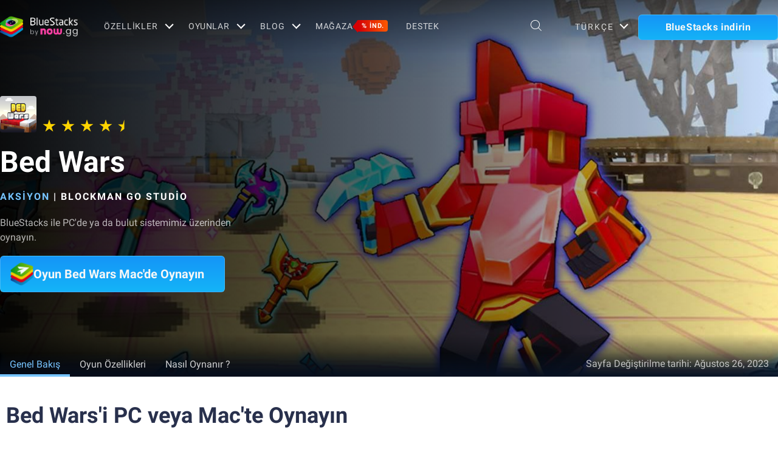

--- FILE ---
content_type: text/html; charset=utf-8
request_url: https://www.bluestacks.com/tr/apps/action/bed-wars-on-pc.html
body_size: 76061
content:
<!DOCTYPE html><html lang="tr" dir="ltr" data-country="US" data-locale="tr"><head><script>var domain = 'bluestacks.com';
                  if (
                    location.hostname.includes('bluestacks.com')
                  ) {
                    domain = 'bluestacks.com';
                  } else if (location.hostname === 'local.bluestacks.com') {
                    domain = 'local.bluestacks.com';
                  } else if (location.hostname === 'localhost') {
                    domain = 'localhost';
                  } else {
                    domain = 'bstkinternal.net';
                  }

                  var setCookie = (cookieName, cookieValue, daysToExpire) => {
                    var date = new Date();
                    date.setTime(date.getTime() + daysToExpire * 24 * 60 * 60 * 1000);
                    var expires = 'expires=' + date.toUTCString();
                    document.cookie = cookieName + '=' + cookieValue + ';' + expires + ';' + domain + ';path=/';
                  };

                  function getCookie(cname) {
                    var name = cname + "=";
                    var decodedCookie = decodeURIComponent(document.cookie);
                    var ca = decodedCookie.split(';');
                    for (var i = 0; i < ca.length; i++) {
                      var c = ca[i];
                      while (c.charAt(0) == ' ') {
                        c = c.substring(1);
                      }
                      if (c.indexOf(name) == 0) {
                        return c.substring(name.length, c.length);
                      }
                    }
                    return "";
                  }

                  if (!getCookie('experiment_version') && location.pathname.includes('/apps/')) {
                    setCookie('experiment_version', 'experiment_variant', 7);
                  }
                  var htmlEle = document.querySelector('html');
                  htmlEle.classList.add('experiment_variant');
                </script><link rel="preload" href="https://cdn-bgp.bluestacks.com/BGP/tr/gametiles_com.sandboxol.indiegame.bedwar.jpg" as="image" media="(max-width: 767px)"/><link rel="preload" href="https://cdn-bgp.bluestacks.com/BGP/tr/app_page_com.sandboxol.indiegame.bedwar.jpg" as="image" media="(min-width: 768px)"/><meta charSet="UTF-8"/><title>Bed Wars &#x27; i PC ve Mac&#x27;te İndir &amp; Oyna (Emülatör)</title><meta name="robots" content="index,follow"/><meta http-equiv="X-UA-Compatible" content="ie=edge"/><link rel="canonical" href="https://www.bluestacks.com/tr/apps/action/bed-wars-on-pc.html"/><meta name="description" content="Laptop&#x27;unuzda, PC&#x27;nizde veya Mac&#x27;inizde Bed Wars oynamak için BlueStacks&#x27;ı yükleyin. Klavye/fare ya da bir oyun kumandasıyla akıcı oyunun keyfini çıkarın!"/><meta name="baidu-site-verification" content="code-y42E1spUr0"/><meta name="theme-color" content="#FF42A5"/><meta property="og:locale" content="tr"/><meta property="og:type" content="website"/><meta property="og:title" content="Bed Wars &#x27; i PC ve Mac&#x27;te İndir &amp; Oyna (Emülatör)"/><meta property="og:description" content="Laptop&#x27;unuzda, PC&#x27;nizde veya Mac&#x27;inizde Bed Wars oynamak için BlueStacks&#x27;ı yükleyin. Klavye/fare ya da bir oyun kumandasıyla akıcı oyunun keyfini çıkarın!"/><meta property="og:url" content="https://www.bluestacks.com/tr/apps/action/bed-wars-on-pc.html"/><meta property="og:site_name" content="Bluestacks - The Best Android Emulator on PC as Rated by You"/><meta property="article:publisher" content="https://www.facebook.com/BlueStacksInc/"/><meta property="og:updated_time" content="2021-10-04T11:56:17+00:00"/><meta property="fb:app_id" content="236804760387339"/><meta property="twitter:title" content="Bed Wars &#x27; i PC ve Mac&#x27;te İndir &amp; Oyna (Emülatör)"/><meta property="og:image:alt" content="Bed Wars &#x27; i PC ve Mac&#x27;te İndir &amp; Oyna (Emülatör)"/><meta name="twitter:title" content="Bed Wars &#x27; i PC ve Mac&#x27;te İndir &amp; Oyna (Emülatör)"/><meta name="twitter:description" content="Laptop&#x27;unuzda, PC&#x27;nizde veya Mac&#x27;inizde Bed Wars oynamak için BlueStacks&#x27;ı yükleyin. Klavye/fare ya da bir oyun kumandasıyla akıcı oyunun keyfini çıkarın!"/><meta name="twitter:creator" content="@bluestacksinc"/><link rel="icon" href="https://cdn-www.bluestacks.com/bs-images/logo-icon.png" sizes="32x32"/><link rel="icon" href="https://cdn-www.bluestacks.com/bs-images/logo-icon.png" sizes="192x192"/><link rel="apple-touch-icon-precomposed" href="https://cdn-www.bluestacks.com/bs-images/logo-icon.png"/><meta name="msapplication-TileImage" content="https://cdn-www.bluestacks.com/bs-images/logo-icon.png"/><meta name="viewport" content="width=device-width,initial-scale=1,shrink-to-fit=no"/><meta name="google-site-verification" content="tbz8pRvfI7jRiJR8spPefljM-dF2Vi3MIxitsQ2oX_Y"/><meta name="naver-site-verification" content="c5e09798c62ac637c3a92471c52d236c3e4bffc1"/><meta name="referrer" content="no-referrer-when-downgrade"/><link rel="preconnect" href="https://cloud.bluestacks.com"/><link rel="dns-prefetch" href="https://www.google-analytics.com"/><link rel="preconnect" href="https://fonts.gstatic.com"/><meta property="og:image" content="https://cdn-www.bluestacks.com/bs-images/featured_com.sandboxol.indiegame.bedwar.jpg"/><meta property="og:image:secure_url" content="https://cdn-www.bluestacks.com/bs-images/featured_com.sandboxol.indiegame.bedwar.jpg"/><meta property="og:image:width" content="1200"/><meta property="og:image:height" content="630"/><meta property="og:image:type" content="image/jpeg"/><meta name="twitter:card" content="summary_large_image"/><meta name="twitter:image" content="https://cdn-www.bluestacks.com/bs-images/featured_com.sandboxol.indiegame.bedwar.jpg"/><link rel="alternate" href="https://www.bluestacks.com/apps/action/bed-wars-on-pc.html" hrefLang="x-default"/><link rel="alternate" href="https://www.bluestacks.com/vi/apps/action/bed-wars-on-pc.html" hrefLang="vi"/><link rel="alternate" href="https://www.bluestacks.com/tr/apps/action/bed-wars-on-pc.html" hrefLang="tr"/><link rel="alternate" href="https://www.bluestacks.com/th/apps/action/bed-wars-on-pc.html" hrefLang="th"/><link rel="alternate" href="https://www.bluestacks.com/ru/apps/action/bed-wars-on-pc.html" hrefLang="ru"/><link rel="alternate" href="https://www.bluestacks.com/pt-br/apps/action/bed-wars-on-pc.html" hrefLang="pt-br"/><link rel="alternate" href="https://www.bluestacks.com/pl/apps/action/bed-wars-on-pc.html" hrefLang="pl"/><link rel="alternate" href="https://www.bluestacks.com/ms/apps/action/bed-wars-on-pc.html" hrefLang="ms"/><link rel="alternate" href="https://www.bluestacks.com/ko/apps/action/bed-wars-on-pc.html" hrefLang="ko"/><link rel="alternate" href="https://www.bluestacks.com/ja/apps/action/bed-wars-on-pc.html" hrefLang="ja"/><link rel="alternate" href="https://www.bluestacks.com/it/apps/action/bed-wars-on-pc.html" hrefLang="it"/><link rel="alternate" href="https://www.bluestacks.com/fr/apps/action/bed-wars-on-pc.html" hrefLang="fr"/><link rel="alternate" href="https://www.bluestacks.com/es/apps/action/bed-wars-on-pc.html" hrefLang="es"/><link rel="alternate" href="https://www.bluestacks.com/de/apps/action/bed-wars-on-pc.html" hrefLang="de"/><link rel="alternate" href="https://www.bluestacks.com/ar/apps/action/bed-wars-on-pc.html" hrefLang="ar"/><link rel="preload" as="image" href="https://cdn-bgp.bluestacks.com/BGP/tr/app_page_com.sandboxol.indiegame.bedwar.jpg"/><meta name="next-head-count" content="59"/><script id="global-script" strategy="afterInteractive">
              window['gtag_enable_tcf_support'] = true;
              window.show_advertisement = true;
              // GA init function
              window.dataLayer = window.dataLayer || [];
              function gtag(){dataLayer.push(arguments);}
              </script><script id="quantcast-script" strategy="afterInteractive">
              window.inMobileScript = function() {
            var host = "bluestacks.com";
            var element = document.createElement("script");
            var firstScript = document.getElementsByTagName("script")[0];
            var url = "https://cmp.inmobi.com".concat("/choice/", "mw9xJtqPQGFbC", "/", host, "/choice.js?tag_version=V3");
            var uspTries = 0;
            var uspTriesLimit = 3;
            element.async = true;
            element.type = "text/javascript";
            element.src = url;
            firstScript.parentNode.insertBefore(element, firstScript);
            function makeStub() {
                var TCF_LOCATOR_NAME = "__tcfapiLocator";
                var queue = [];
                var win = window;
                var cmpFrame;
                function addFrame() {
                    var doc = win.document;
                    var otherCMP = !!win.frames[TCF_LOCATOR_NAME];
                    if (!otherCMP) {
                        if (doc.body) {
                            var iframe = doc.createElement("iframe");
                            iframe.style.cssText = "display:none";
                            iframe.name = TCF_LOCATOR_NAME;
                            doc.body.appendChild(iframe);
                        } else {
                            setTimeout(addFrame, 5);
                        }
                    }
                    return !otherCMP;
                }
                function tcfAPIHandler() {
                    var gdprApplies;
                    var args = arguments;
                    if (!args.length) {
                        return queue;
                    } else if (args[0] === "setGdprApplies") {
                        if (args.length > 3 && args[2] === 2 && typeof args[3] === "boolean") {
                            gdprApplies = args[3];
                            if (typeof args[2] === "function") {
                                args[2]("set", true);
                            }
                        }
                    } else if (args[0] === "ping") {
                        var retr = {
                            gdprApplies: gdprApplies,
                            cmpLoaded: false,
                            cmpStatus: "stub"
                        };
                        if (typeof args[2] === "function") {
                            args[2](retr);
                        }
                    } else {
                        if (args[0] === "init" && typeof args[3] === "object") {
                            args[3] = Object.assign(args[3], {
                                tag_version: "V3"
                            });
                        }
                        queue.push(args);
                    }
                }
                function postMessageEventHandler(event) {
                    var msgIsString = typeof event.data === "string";
                    var json = {};
                    try {
                        if (msgIsString) {
                            json = JSON.parse(event.data);
                        } else {
                            json = event.data;
                        }
                    } catch (ignore) {}
                    var payload = json.__tcfapiCall;
                    if (payload) {
                        window.__tcfapi(payload.command, payload.version, function(retValue, success) {
                            var returnMsg = {
                                __tcfapiReturn: {
                                    returnValue: retValue,
                                    success: success,
                                    callId: payload.callId
                                }
                            };
                            if (msgIsString) {
                                returnMsg = JSON.stringify(returnMsg);
                            }
                            if (event && event.source && event.source.postMessage) {
                                event.source.postMessage(returnMsg, "*");
                            }
                        }, payload.parameter);
                    }
                }
                while(win){
                    try {
                        if (win.frames[TCF_LOCATOR_NAME]) {
                            cmpFrame = win;
                            break;
                        }
                    } catch (ignore) {}
                    if (win === window.top) {
                        break;
                    }
                    win = win.parent;
                }
                if (!cmpFrame) {
                    addFrame();
                    win.__tcfapi = tcfAPIHandler;
                    win.addEventListener("message", postMessageEventHandler, false);
                }
            }
            makeStub();
            function makeGppStub() {
                const CMP_ID = 10;
                const SUPPORTED_APIS = [
                    "2:tcfeuv2",
                    "6:uspv1",
                    "7:usnatv1",
                    "8:usca",
                    "9:usvav1",
                    "10:uscov1",
                    "11:usutv1",
                    "12:usctv1"
                ];
                window.__gpp_addFrame = function(n) {
                    if (!window.frames[n]) {
                        if (document.body) {
                            var i = document.createElement("iframe");
                            i.style.cssText = "display:none";
                            i.name = n;
                            document.body.appendChild(i);
                        } else {
                            window.setTimeout(window.__gpp_addFrame, 10, n);
                        }
                    }
                };
                window.__gpp_stub = function() {
                    var b = arguments;
                    __gpp.queue = __gpp.queue || [];
                    __gpp.events = __gpp.events || [];
                    if (!b.length || b.length == 1 && b[0] == "queue") {
                        return __gpp.queue;
                    }
                    if (b.length == 1 && b[0] == "events") {
                        return __gpp.events;
                    }
                    var cmd = b[0];
                    var clb = b.length > 1 ? b[1] : null;
                    var par = b.length > 2 ? b[2] : null;
                    if (cmd === "ping") {
                        clb({
                            gppVersion: "1.1",
                            cmpStatus: "stub",
                            cmpDisplayStatus: "hidden",
                            signalStatus: "not ready",
                            supportedAPIs: SUPPORTED_APIS,
                            cmpId: CMP_ID,
                            sectionList: [],
                            applicableSections: [
                                -1
                            ],
                            gppString: "",
                            parsedSections: {}
                        }, true);
                    } else if (cmd === "addEventListener") {
                        if (!("lastId" in __gpp)) {
                            __gpp.lastId = 0;
                        }
                        __gpp.lastId++;
                        var lnr = __gpp.lastId;
                        __gpp.events.push({
                            id: lnr,
                            callback: clb,
                            parameter: par
                        });
                        clb({
                            eventName: "listenerRegistered",
                            listenerId: lnr,
                            data: true,
                            pingData: {
                                gppVersion: "1.1",
                                cmpStatus: "stub",
                                cmpDisplayStatus: "hidden",
                                signalStatus: "not ready",
                                supportedAPIs: SUPPORTED_APIS,
                                cmpId: CMP_ID,
                                sectionList: [],
                                applicableSections: [
                                    -1
                                ],
                                gppString: "",
                                parsedSections: {}
                            }
                        }, true);
                    } else if (cmd === "removeEventListener") {
                        var success = false;
                        for(var i = 0; i < __gpp.events.length; i++){
                            if (__gpp.events[i].id == par) {
                                __gpp.events.splice(i, 1);
                                success = true;
                                break;
                            }
                        }
                        clb({
                            eventName: "listenerRemoved",
                            listenerId: par,
                            data: success,
                            pingData: {
                                gppVersion: "1.1",
                                cmpStatus: "stub",
                                cmpDisplayStatus: "hidden",
                                signalStatus: "not ready",
                                supportedAPIs: SUPPORTED_APIS,
                                cmpId: CMP_ID,
                                sectionList: [],
                                applicableSections: [
                                    -1
                                ],
                                gppString: "",
                                parsedSections: {}
                            }
                        }, true);
                    } else if (cmd === "hasSection") {
                        clb(false, true);
                    } else if (cmd === "getSection" || cmd === "getField") {
                        clb(null, true);
                    } else {
                        __gpp.queue.push([].slice.apply(b));
                    }
                };
                window.__gpp_msghandler = function(event) {
                    var msgIsString = typeof event.data === "string";
                    try {
                        var json = msgIsString ? JSON.parse(event.data) : event.data;
                    } catch (e) {
                        var json = null;
                    }
                    if (typeof json === "object" && json !== null && "__gppCall" in json) {
                        var i = json.__gppCall;
                        window.__gpp(i.command, function(retValue, success) {
                            var returnMsg = {
                                __gppReturn: {
                                    returnValue: retValue,
                                    success: success,
                                    callId: i.callId
                                }
                            };
                            event.source.postMessage(msgIsString ? JSON.stringify(returnMsg) : returnMsg, "*");
                        }, "parameter" in i ? i.parameter : null, "version" in i ? i.version : "1.1");
                    }
                };
                if (!("__gpp" in window) || typeof window.__gpp !== "function") {
                    window.__gpp = window.__gpp_stub;
                    window.addEventListener("message", window.__gpp_msghandler, false);
                    window.__gpp_addFrame("__gppLocator");
                }
            }
            makeGppStub();
            var uspStubFunction = function() {
                var arg = arguments;
                if (typeof window.__uspapi !== uspStubFunction) {
                    setTimeout(function() {
                        if (typeof window.__uspapi !== "undefined") {
                            window.__uspapi.apply(window.__uspapi, arg);
                        }
                    }, 500);
                }
            };
            var checkIfUspIsReady = function() {
                uspTries++;
                if (window.__uspapi === uspStubFunction && uspTries < uspTriesLimit) {
                    console.warn("USP is not accessible");
                } else {
                    clearInterval(uspInterval);
                }
            };
            if (typeof window.__uspapi === "undefined") {
                window.__uspapi = uspStubFunction;
                var uspInterval = setInterval(checkIfUspIsReady, 6000);
            }
        };
             (
              ()=>{
            window.getDomainFromUrl = function(url_) {
                const url = new URL(url_);
                const parts = url.hostname.split(".");
                if (parts.length > 2) {
                    return parts.slice(-2).join(".");
                }
                return url.hostname;
            };
            // Listen for the parent's response
            window.addEventListener("message", (event)=>{
                const domain = window.getDomainFromUrl(event.origin);
                if ([
                    "bluestacks.com",
                    "bstkinternal.net"
                ].includes(domain)) {
                    if (event.data.action_type === "isBS5ClientResult") {
                        document.querySelector("body").dataset["appplayer"] = true;
                        window.appplayer = true;
                        console.warn("AppCenter is detected");
                    }
                }
            });
            window.gotAppPlayerBackPage = ()=>{
                if (window.location.pathname == "/products/deals.html") {
                    window.parent.postMessage({
                        action_type: "goback"
                    }, "https://cdn-bgp.bluestacks.com");
                    return;
                }
                if (window.history.length > 1) {
                    window.history.back();
                } else {
                    window.parent.postMessage({
                        action_type: "goback"
                    }, "https://cdn-bgp.bluestacks.com");
                }
            };
            window.addAppPlayerBackButton = ()=>{
                var ref;
                const button = document.createElement("button");
                button.className = "app-placyer-back"; // Add class
                button.innerHTML = `
                <svg xmlns="http://www.w3.org/2000/svg" width="20" height="20" viewBox="0 0 20 20" fill="none">
                    <path d="M17 10.5H3M3 10.5L8.5 5M3 10.5L8.5 16" 
                          stroke="#F7FAFF" strokeWidth="2" 
                          style="stroke: rgb(247, 250, 255); stroke-opacity: 1;">
                    </path>
                </svg>
                Go Back
            `;
                button.onclick = window.gotAppPlayerBackPage;
                document === null || document === void 0 ? void 0 : (ref = document.body) === null || ref === void 0 ? void 0 : ref.appendChild(button);
            };
            // Call the function to add the button
            if (window.self !== window.top) {
                window.parent.postMessage({
                    action_type: "isBS5Client"
                }, "https://cdn-bgp.bluestacks.com");
                window.isBS5ClientInterval = setInterval(()=>{
                    window.parent.postMessage({
                        action_type: "isBS5Client"
                    }, "https://cdn-bgp.bluestacks.com");
                }, 50);
                setTimeout(()=>{
                    window.parent.postMessage({
                        action_type: "isBS5Client"
                    }, "https://cdn-bgp.bluestacks.com");
                    window.addAppPlayerBackButton();
                    if (window.isBS5ClientInterval) {
                        clearInterval(window.isBS5ClientInterval);
                    }
                }, 2000);
            } else {
                inMobileScript();
            }
        }
             )();
             </script><script strategy="lazyOnload">
                  let bstkLazyloadImages = () =>{
                    var forEach = (list, callback) => {
                      Array.prototype.forEach.call(list, callback);
                    };
                    var preloadImage = (img) => {
                      const src = img.getAttribute("data-src");
                      const oSrc = img.getAttribute("data-org");
                      const tryAlt = img.getAttribute("data-try-alt"); 

                      if (!src) return;

                      const virtualImg = new Image();
                      virtualImg.src = src;

                      virtualImg.onload = (e) => {
                        img.setAttribute("src", src);
                        img.addEventListener(
                          "load",
                          function loaded() {
                            if (!img) return;
                            img.classList.add("loadded");
                            img.classList.add("unblur");
                            img.classList.remove("lazy");
                          },
                          false
                        );
                      };

                      function tryAltDomains(errorImg, index){
                        return new Promise((resolve, reject) => { 
                          let domains = ["d2u1q3j7uk6p0t.cloudfront.net"]
                          if(domains[index]){
                            let newImg = errorImg.split('/');
                            newImg[2] = domains[index];
                            newImg = newImg.join('/')
                            const img = new Image();
                            img.src = newImg;
                            if (img.complete) {
                              resolve(newImg);
                            } else {
                              img.onload = () => {
                                resolve(newImg);
                              };
                              img.onerror = () => {
                                if(index < domains.length){
                                  return resolve(tryAltDomains(newImg, index + 1));
                                }else{
                                  return reject(false);
                                }
                              };
                            }
                          }else{
                            return reject(false);
                          }
                        })
                      }
                      
                      virtualImg.onerror = (e) => {
                        const fallbackSrc = img.getAttribute("data-fallback");
                        if(tryAlt){
                          tryAltDomains(oSrc, 0)
                          .then((newImg)=>{
                            img.setAttribute("src", newImg);
                          })
                          .catch(()=>{
                            if (fallbackSrc) {
                              img.setAttribute("src", fallbackSrc);
                              img.classList.add("fallback-img");
                            }
                          })
                        }else{
                          if (fallbackSrc) {
                            img.setAttribute("src", fallbackSrc);
                            img.classList.add("fallback-img");
                          }
                        }
                        img.classList.add("loadded");
                        img.classList.add("unblur");
                        img.classList.remove("lazy");
                      };
                    };

                    
                    var lazys = document.querySelectorAll("img.lazy");

                    /**
                     * Checking for Browser support, if not has load it all.
                     */
                    if (!("IntersectionObserver" in window)) {
                      forEach(lazys, (lazy) => preloadImage(lazy));
                    } else {
                      /**
                       * [onIntersection description]
                       * @param  {[type]} entries [description]
                       */
                      const onIntersection = (entries) => {
                        forEach(entries, (entry) => {
                          if (entry.intersectionRatio > 0) {
                            scroll.unobserve(entry.target);
                            preloadImage(entry.target);
                          }
                        });
                      };

                      /**
                       * instance of the IntersectionObserver
                       * @param {[callback]} onIntersection
                       * @see https://developer.mozilla.org/en-US/docs/Web/API/Intersection_Observer_API
                       */
                      const scroll = new IntersectionObserver(onIntersection, {
                        rootMargin: "50px 0px",
                        threshold: 0.1,
                      });

                      /**
                       * Targeting all selected elements to be observed
                       */
                      forEach(lazys, (lazy) => scroll.observe(lazy));
                    }
                  }
                  document.addEventListener("DOMContentLoaded", () => {
                    bstkLazyloadImages();
                    setTimeout(()=>{
                      bstkLazyloadImages();
                    },3000)
                  })

                  </script><script id="gtag-base" strategy="afterInteractive">
            // <!-- Google Tag Manager -->
            (function(w,d,s,l,i){w[l]=w[l]||[];w[l].push({'gtm.start':
            new Date().getTime(),event:'gtm.js'});var f=d.getElementsByTagName(s)[0],
            j=d.createElement(s),dl=l!='dataLayer'?'&l='+l:'';j.async=true;j.src=
            'https://www.googletagmanager.com/gtm.js?id='+i+dl;f.parentNode.insertBefore(j,f);
            })(window,document,'script','dataLayer','GTM-W4Z4SG');
            // <!-- End Google Tag Manager -->
          </script><script strategy="afterInteractive">
              let quantcastTimerCount = 0;
              let domain_name = 'bluestacks.com';
              let quantcastCookie = getCookie('quant_cast_cookie');
              if(quantcastCookie == 'accept'){
                window.show_advertisement = true;
              }else{
                window.show_advertisement = false;
              }
              if (
                location.hostname.includes('bluestacks.com')
              ) {
                domain_name = 'bluestacks.com';
              } else if (location.hostname === 'local.bluestacks.com') {
                domain_name = 'local.bluestacks.com';
              } else if (location.hostname === 'localhost') {
                domain_name = 'localhost';
              } else {
                domain_name = 'bstkinternal.net';
              }

              function getCookie(cname) {
                var name = cname + "=";
                var decodedCookie = decodeURIComponent(document.cookie);
                var ca = decodedCookie.split(';');
                for (var i = 0; i < ca.length; i++) {
                  var c = ca[i];
                  while (c.charAt(0) == ' ') {
                    c = c.substring(1);
                  }
                  if (c.indexOf(name) == 0) {
                    return c.substring(name.length, c.length);
                  }
                }
                return "";
              }
              var setCookie = (cookieName, cookieValue, daysToExpire) => {
                var date = new Date();
                date.setTime(date.getTime() + daysToExpire * 24 * 60 * 60 * 1000);
                var expires = 'expires=' + date.toUTCString();
                document.cookie = cookieName + '=' + cookieValue + ';' + expires + ';' + domain_name + ';path=/';
              };
              let gtmLoaded = false;
              let gaLoaded = false;

              const loadGTM = () => {
                if (!gtmLoaded) {
                  let quantcastCookie = getCookie('quant_cast_cookie');
                  if (quantcastCookie == 'accept') {
                    gtmLoaded = true;
                    let gtmScriptTag = document.createElement('script');
                    gtmScriptTag.src = '/wp-content/themes/bluestacks/js/gtm.js';
                    gtmScriptTag.async = true;
                    document.head.appendChild(gtmScriptTag);
                  }
                }
              }

              const loadGA = () => {
                if (!gaLoaded) {
                  let quantcastCookie = getCookie('quant_cast_cookie');
                  if (quantcastCookie) {
                    gaLoaded = true;
                    let gaScriptTag = document.createElement('script');
                    gaScriptTag.src = 'https://www.googletagmanager.com/gtag/js?id=G-3PED3R14PQ';
                    gaScriptTag.async = true;
                    document.head.appendChild(gaScriptTag);
          
                    setTimeout(function(){
                      gtag('js', new Date());
                      gtag('config', 'G-3PED3R14PQ');
                    },1000);
                  }
                }
              }

              window.quant_cast_cookie = true;
              document.addEventListener( 'click', function ( event ) {
                let eleClass = event.target.className.toString();
                // Save and Exit button event
                if(!event.target.className){
                  eleClass = event.target.parentElement.className.toString();
                }
                if(event.target && (eleClass.trim() == 'css-47sehv' || event.target.className == 'qc-cmp2-close-icon') ) {
                  setCookie('quant_cast_cookie',window.quant_cast_cookie , 30);
                  //loadGTM();
                  loadGA();
                };
                let moreOptClass = event.target.className.toString();
                if(!event.target.className){
                  moreOptClass = event.target.parentElement.className.toString();
                }
                // Save and Exit button event
                if(event.target && (moreOptClass.trim() == 'css-1hy2vtq') ) {
                  window.quant_cast_cookie = false;
                };
                if(event.target && (event.target.innerText == 'REJECT ALL' || event.target.innerText == 'OFF')) {
                  quant_cast_cookie = false;
                };
                if(event.target && (event.target.innerText == 'ACCEPT ALL' || event.target.innerText == 'ON')) {
                  quant_cast_cookie = true;
                };
              });

              let quantcastInterval = setInterval(function() {
                //loadGTM();
                loadGA();
              }, 1000)</script><script id="gtag-base" strategy="afterInteractive">
              const loadGAOther = () => {
                let gaScriptTag = document.createElement('script');
                gaScriptTag.src = 'https://www.googletagmanager.com/gtag/js?id=G-3PED3R14PQ';
                gaScriptTag.async = true;
                document.head.appendChild(gaScriptTag);

                setTimeout(function(){
                  gtag('js', new Date());
                  gtag('config', 'G-3PED3R14PQ');
                },1000);
              }
              loadGAOther();
          </script><meta name="next-font-preconnect"/><link rel="preload" href="/_next/static/css/f0dfd0cae46cd43b.css" as="style"/><link rel="stylesheet" href="/_next/static/css/f0dfd0cae46cd43b.css" data-n-p=""/><noscript data-n-css=""></noscript><script defer="" nomodule="" src="/_next/static/chunks/polyfills-5cd94c89d3acac5f.js"></script><script src="/_next/static/chunks/webpack-5c7687d58c15049a.js" defer=""></script><script src="/_next/static/chunks/framework-9cf46cf0fe8d1146.js" defer=""></script><script src="/_next/static/chunks/main-3456a641930ebb2c.js" defer=""></script><script src="/_next/static/chunks/pages/_app-8ca3d3d5004bdddc.js" defer=""></script><script src="/_next/static/chunks/0975f2b1-5217cdcae2597d7e.js" defer=""></script><script src="/_next/static/chunks/2675-3b682edc71d44a12.js" defer=""></script><script src="/_next/static/chunks/1795-fcd12dc84069a4bf.js" defer=""></script><script src="/_next/static/chunks/621-c555ce241eec4ad2.js" defer=""></script><script src="/_next/static/chunks/9941-7c93e2f1f995e0b4.js" defer=""></script><script src="/_next/static/chunks/8899-dfead38c7a94fc11.js" defer=""></script><script src="/_next/static/chunks/5594-09637f7cea7be4bf.js" defer=""></script><script src="/_next/static/chunks/234-58bc333aa305c9ed.js" defer=""></script><script src="/_next/static/chunks/8491-4c71c3566a2de3c1.js" defer=""></script><script src="/_next/static/chunks/594-b67a1b25c478fc9d.js" defer=""></script><script src="/_next/static/chunks/5971-ddabbc00140672b0.js" defer=""></script><script src="/_next/static/chunks/pages/apps/%5Bcategory%5D/%5Bapp-page%5D-567ca87211e1913c.js" defer=""></script><script src="/_next/static/RxqVKMWk7HOkDUjqAe0jj/_buildManifest.js" defer=""></script><script src="/_next/static/RxqVKMWk7HOkDUjqAe0jj/_ssgManifest.js" defer=""></script><script src="/_next/static/RxqVKMWk7HOkDUjqAe0jj/_middlewareManifest.js" defer=""></script><style data-styled="" data-styled-version="5.3.11">@font-face{font-family:'Roboto';font-style:normal;font-weight:400;font-display:swap;src:url(https://fonts.gstatic.com/s/roboto/v30/KFOmCnqEu92Fr1Mu72xKKTU1Kvnz.woff2) format('woff2');unicode-range:U+0460-052F,U+1C80-1C88,U+20B4,U+2DE0-2DFF,U+A640-A69F,U+FE2E-FE2F;}/*!sc*/
@font-face{font-family:'Roboto';font-style:normal;font-weight:400;font-display:swap;src:url(https://fonts.gstatic.com/s/roboto/v30/KFOmCnqEu92Fr1Mu5mxKKTU1Kvnz.woff2) format('woff2');unicode-range:U+0301,U+0400-045F,U+0490-0491,U+04B0-04B1,U+2116;}/*!sc*/
@font-face{font-family:'Roboto';font-style:normal;font-weight:400;font-display:swap;src:url(https://fonts.gstatic.com/s/roboto/v30/KFOmCnqEu92Fr1Mu7mxKKTU1Kvnz.woff2) format('woff2');unicode-range:U+1F00-1FFF;}/*!sc*/
@font-face{font-family:'Roboto';font-style:normal;font-weight:400;font-display:swap;src:url(https://fonts.gstatic.com/s/roboto/v30/KFOmCnqEu92Fr1Mu4WxKKTU1Kvnz.woff2) format('woff2');unicode-range:U+0370-03FF;}/*!sc*/
@font-face{font-family:'Roboto';font-style:normal;font-weight:400;font-display:swap;src:url(https://fonts.gstatic.com/s/roboto/v30/KFOmCnqEu92Fr1Mu7WxKKTU1Kvnz.woff2) format('woff2');unicode-range:U+0102-0103,U+0110-0111,U+0128-0129,U+0168-0169,U+01A0-01A1,U+01AF-01B0,U+1EA0-1EF9,U+20AB;}/*!sc*/
@font-face{font-family:'Roboto';font-style:normal;font-weight:400;font-display:swap;src:url(https://fonts.gstatic.com/s/roboto/v30/KFOmCnqEu92Fr1Mu7GxKKTU1Kvnz.woff2) format('woff2');unicode-range:U+0100-024F,U+0259,U+1E00-1EFF,U+2020,U+20A0-20AB,U+20AD-20CF,U+2113,U+2C60-2C7F,U+A720-A7FF;}/*!sc*/
@font-face{font-family:'Roboto';font-style:normal;font-weight:400;font-display:swap;src:url(https://fonts.gstatic.com/s/roboto/v30/KFOmCnqEu92Fr1Mu4mxKKTU1Kg.woff2) format('woff2');unicode-range:U+0000-00FF,U+0131,U+0152-0153,U+02BB-02BC,U+02C6,U+02DA,U+02DC,U+2000-206F,U+2074,U+20AC,U+2122,U+2191,U+2193,U+2212,U+2215,U+FEFF,U+FFFD;}/*!sc*/
@font-face{font-family:'Roboto';font-style:normal;font-weight:500;font-display:swap;src:url(https://fonts.gstatic.com/s/roboto/v30/KFOlCnqEu92Fr1MmEU9fCRc4AMP6lbBP.woff2) format('woff2');unicode-range:U+0460-052F,U+1C80-1C88,U+20B4,U+2DE0-2DFF,U+A640-A69F,U+FE2E-FE2F;}/*!sc*/
@font-face{font-family:'Roboto';font-style:normal;font-weight:500;font-display:swap;src:url(https://fonts.gstatic.com/s/roboto/v30/KFOlCnqEu92Fr1MmEU9fABc4AMP6lbBP.woff2) format('woff2');unicode-range:U+0301,U+0400-045F,U+0490-0491,U+04B0-04B1,U+2116;}/*!sc*/
@font-face{font-family:'Roboto';font-style:normal;font-weight:500;font-display:swap;src:url(https://fonts.gstatic.com/s/roboto/v30/KFOlCnqEu92Fr1MmEU9fCBc4AMP6lbBP.woff2) format('woff2');unicode-range:U+1F00-1FFF;}/*!sc*/
@font-face{font-family:'Roboto';font-style:normal;font-weight:500;font-display:swap;src:url(https://fonts.gstatic.com/s/roboto/v30/KFOlCnqEu92Fr1MmEU9fBxc4AMP6lbBP.woff2) format('woff2');unicode-range:U+0370-03FF;}/*!sc*/
@font-face{font-family:'Roboto';font-style:normal;font-weight:500;font-display:swap;src:url(https://fonts.gstatic.com/s/roboto/v30/KFOlCnqEu92Fr1MmEU9fCxc4AMP6lbBP.woff2) format('woff2');unicode-range:U+0102-0103,U+0110-0111,U+0128-0129,U+0168-0169,U+01A0-01A1,U+01AF-01B0,U+1EA0-1EF9,U+20AB;}/*!sc*/
@font-face{font-family:'Roboto';font-style:normal;font-weight:500;font-display:swap;src:url(https://fonts.gstatic.com/s/roboto/v30/KFOlCnqEu92Fr1MmEU9fChc4AMP6lbBP.woff2) format('woff2');unicode-range:U+0100-024F,U+0259,U+1E00-1EFF,U+2020,U+20A0-20AB,U+20AD-20CF,U+2113,U+2C60-2C7F,U+A720-A7FF;}/*!sc*/
@font-face{font-family:'Roboto';font-style:normal;font-weight:500;font-display:swap;src:url(https://fonts.gstatic.com/s/roboto/v30/KFOlCnqEu92Fr1MmEU9fBBc4AMP6lQ.woff2) format('woff2');unicode-range:U+0000-00FF,U+0131,U+0152-0153,U+02BB-02BC,U+02C6,U+02DA,U+02DC,U+2000-206F,U+2074,U+20AC,U+2122,U+2191,U+2193,U+2212,U+2215,U+FEFF,U+FFFD;}/*!sc*/
@font-face{font-family:'Roboto';font-style:normal;font-weight:700;font-display:swap;src:url(https://fonts.gstatic.com/s/roboto/v30/KFOlCnqEu92Fr1MmWUlfCRc4AMP6lbBP.woff2) format('woff2');unicode-range:U+0460-052F,U+1C80-1C88,U+20B4,U+2DE0-2DFF,U+A640-A69F,U+FE2E-FE2F;}/*!sc*/
@font-face{font-family:'Roboto';font-style:normal;font-weight:700;font-display:swap;src:url(https://fonts.gstatic.com/s/roboto/v30/KFOlCnqEu92Fr1MmWUlfABc4AMP6lbBP.woff2) format('woff2');unicode-range:U+0301,U+0400-045F,U+0490-0491,U+04B0-04B1,U+2116;}/*!sc*/
@font-face{font-family:'Roboto';font-style:normal;font-weight:700;font-display:swap;src:url(https://fonts.gstatic.com/s/roboto/v30/KFOlCnqEu92Fr1MmWUlfCBc4AMP6lbBP.woff2) format('woff2');unicode-range:U+1F00-1FFF;}/*!sc*/
@font-face{font-family:'Roboto';font-style:normal;font-weight:700;font-display:swap;src:url(https://fonts.gstatic.com/s/roboto/v30/KFOlCnqEu92Fr1MmWUlfBxc4AMP6lbBP.woff2) format('woff2');unicode-range:U+0370-03FF;}/*!sc*/
@font-face{font-family:'Roboto';font-style:normal;font-weight:700;font-display:swap;src:url(https://fonts.gstatic.com/s/roboto/v30/KFOlCnqEu92Fr1MmWUlfCxc4AMP6lbBP.woff2) format('woff2');unicode-range:U+0102-0103,U+0110-0111,U+0128-0129,U+0168-0169,U+01A0-01A1,U+01AF-01B0,U+1EA0-1EF9,U+20AB;}/*!sc*/
@font-face{font-family:'Roboto';font-style:normal;font-weight:700;font-display:swap;src:url(https://fonts.gstatic.com/s/roboto/v30/KFOlCnqEu92Fr1MmWUlfChc4AMP6lbBP.woff2) format('woff2');unicode-range:U+0100-024F,U+0259,U+1E00-1EFF,U+2020,U+20A0-20AB,U+20AD-20CF,U+2113,U+2C60-2C7F,U+A720-A7FF;}/*!sc*/
@font-face{font-family:'Roboto';font-style:normal;font-weight:700;font-display:swap;src:url(https://fonts.gstatic.com/s/roboto/v30/KFOlCnqEu92Fr1MmWUlfBBc4AMP6lQ.woff2) format('woff2');unicode-range:U+0000-00FF,U+0131,U+0152-0153,U+02BB-02BC,U+02C6,U+02DA,U+02DC,U+2000-206F,U+2074,U+20AC,U+2122,U+2191,U+2193,U+2212,U+2215,U+FEFF,U+FFFD;}/*!sc*/
@font-face{font-family:'Poppins';font-style:normal;font-weight:400;font-display:swap;src:url(https://fonts.gstatic.com/s/poppins/v20/pxiEyp8kv8JHgFVrJJbecnFHGPezSQ.woff2) format('woff2');unicode-range:U+0900-097F,U+1CD0-1CF6,U+1CF8-1CF9,U+200C-200D,U+20A8,U+20B9,U+25CC,U+A830-A839,U+A8E0-A8FB;}/*!sc*/
@font-face{font-family:'Poppins';font-style:normal;font-weight:400;font-display:swap;src:url(https://fonts.gstatic.com/s/poppins/v20/pxiEyp8kv8JHgFVrJJnecnFHGPezSQ.woff2) format('woff2');unicode-range:U+0100-024F,U+0259,U+1E00-1EFF,U+2020,U+20A0-20AB,U+20AD-20CF,U+2113,U+2C60-2C7F,U+A720-A7FF;}/*!sc*/
@font-face{font-family:'Poppins';font-style:normal;font-weight:400;font-display:swap;src:url(https://fonts.gstatic.com/s/poppins/v20/pxiEyp8kv8JHgFVrJJfecnFHGPc.woff2) format('woff2');unicode-range:U+0000-00FF,U+0131,U+0152-0153,U+02BB-02BC,U+02C6,U+02DA,U+02DC,U+2000-206F,U+2074,U+20AC,U+2122,U+2191,U+2193,U+2212,U+2215,U+FEFF,U+FFFD;}/*!sc*/
@font-face{font-family:'Poppins';font-style:normal;font-weight:500;font-display:swap;src:url(https://fonts.gstatic.com/s/poppins/v20/pxiByp8kv8JHgFVrLGT9Z11lFd2JQEl8qw.woff2) format('woff2');unicode-range:U+0900-097F,U+1CD0-1CF6,U+1CF8-1CF9,U+200C-200D,U+20A8,U+20B9,U+25CC,U+A830-A839,U+A8E0-A8FB;}/*!sc*/
@font-face{font-family:'Poppins';font-style:normal;font-weight:500;font-display:swap;src:url(https://fonts.gstatic.com/s/poppins/v20/pxiByp8kv8JHgFVrLGT9Z1JlFd2JQEl8qw.woff2) format('woff2');unicode-range:U+0100-024F,U+0259,U+1E00-1EFF,U+2020,U+20A0-20AB,U+20AD-20CF,U+2113,U+2C60-2C7F,U+A720-A7FF;}/*!sc*/
@font-face{font-family:'Poppins';font-style:normal;font-weight:500;font-display:swap;src:url(https://fonts.gstatic.com/s/poppins/v20/pxiByp8kv8JHgFVrLGT9Z1xlFd2JQEk.woff2) format('woff2');unicode-range:U+0000-00FF,U+0131,U+0152-0153,U+02BB-02BC,U+02C6,U+02DA,U+02DC,U+2000-206F,U+2074,U+20AC,U+2122,U+2191,U+2193,U+2212,U+2215,U+FEFF,U+FFFD;}/*!sc*/
@font-face{font-family:'Poppins';font-style:normal;font-weight:600;font-display:swap;src:url(https://fonts.gstatic.com/s/poppins/v20/pxiByp8kv8JHgFVrLEj6Z11lFd2JQEl8qw.woff2) format('woff2');unicode-range:U+0900-097F,U+1CD0-1CF6,U+1CF8-1CF9,U+200C-200D,U+20A8,U+20B9,U+25CC,U+A830-A839,U+A8E0-A8FB;}/*!sc*/
@font-face{font-family:'Poppins';font-style:normal;font-weight:600;font-display:swap;src:url(https://fonts.gstatic.com/s/poppins/v20/pxiByp8kv8JHgFVrLEj6Z1JlFd2JQEl8qw.woff2) format('woff2');unicode-range:U+0100-024F,U+0259,U+1E00-1EFF,U+2020,U+20A0-20AB,U+20AD-20CF,U+2113,U+2C60-2C7F,U+A720-A7FF;}/*!sc*/
@font-face{font-family:'Poppins';font-style:normal;font-weight:600;font-display:swap;src:url(https://fonts.gstatic.com/s/poppins/v20/pxiByp8kv8JHgFVrLEj6Z1xlFd2JQEk.woff2) format('woff2');unicode-range:U+0000-00FF,U+0131,U+0152-0153,U+02BB-02BC,U+02C6,U+02DA,U+02DC,U+2000-206F,U+2074,U+20AC,U+2122,U+2191,U+2193,U+2212,U+2215,U+FEFF,U+FFFD;}/*!sc*/
@font-face{font-family:'Poppins';font-style:normal;font-weight:700;font-display:swap;src:url(https://fonts.gstatic.com/s/poppins/v20/pxiByp8kv8JHgFVrLCz7Z11lFd2JQEl8qw.woff2) format('woff2');unicode-range:U+0900-097F,U+1CD0-1CF6,U+1CF8-1CF9,U+200C-200D,U+20A8,U+20B9,U+25CC,U+A830-A839,U+A8E0-A8FB;}/*!sc*/
@font-face{font-family:'Poppins';font-style:normal;font-weight:700;font-display:swap;src:url(https://fonts.gstatic.com/s/poppins/v20/pxiByp8kv8JHgFVrLCz7Z1JlFd2JQEl8qw.woff2) format('woff2');unicode-range:U+0100-024F,U+0259,U+1E00-1EFF,U+2020,U+20A0-20AB,U+20AD-20CF,U+2113,U+2C60-2C7F,U+A720-A7FF;}/*!sc*/
@font-face{font-family:'Poppins';font-style:normal;font-weight:700;font-display:swap;src:url(https://fonts.gstatic.com/s/poppins/v20/pxiByp8kv8JHgFVrLCz7Z1xlFd2JQEk.woff2) format('woff2');unicode-range:U+0000-00FF,U+0131,U+0152-0153,U+02BB-02BC,U+02C6,U+02DA,U+02DC,U+2000-206F,U+2074,U+20AC,U+2122,U+2191,U+2193,U+2212,U+2215,U+FEFF,U+FFFD;}/*!sc*/
*{font-family:'Roboto',sans-serif;box-sizing:border-box;margin:0;padding:0;}/*!sc*/
*:focus,*:active,*:hover{outline:none;}/*!sc*/
.overflow-y-hidden{overflow-y:hidden;}/*!sc*/
.blog-home-page *{font-family:"Poppins",sans-serif;}/*!sc*/
.blog-home-page .subscribe-email .pop-up-content .upper-section .heading{width:100%;}/*!sc*/
.blog-home-page .header-wrapper .container .right-section .language-selector .language-selector-btn:hover .sub-menu{top:64px;}/*!sc*/
.blog-home-page .cat-lbl[data-cat="updates"],.blog-home-page .cat-title[data-cat="updates"]{color:#ea526f !important;}/*!sc*/
.blog-home-page .cat-lbl[data-cat="news"],.blog-home-page .cat-title[data-cat="news"]{color:#3ddc97 !important;}/*!sc*/
.blog-home-page .cat-lbl[data-cat="game-guides"],.blog-home-page .cat-title[data-cat="game-guides"]{color:#ff8a5b !important;}/*!sc*/
.blog-home-page .cat-lbl[data-cat="bluestacks-exclusives"],.blog-home-page .cat-title[data-cat="bluestacks-exclusives"]{color:#FFD500 !important;}/*!sc*/
.blog-home-page .cat-lbl[data-cat="bluestacks-roundups"],.blog-home-page .cat-title[data-cat="bluestacks-roundups"]{color:#CD4631 !important;}/*!sc*/
.blog-home-page .cat-lbl[data-cat="app-reviews"],.blog-home-page .cat-title[data-cat="app-reviews"]{color:#25CED1 !important;}/*!sc*/
@media (max-width:767px){.blog-home-page .subscribe-email{display:block;}.blog-home-page .subscribe-email .content-box .container{-webkit-flex-direction:column;-ms-flex-direction:column;flex-direction:column;-webkit-box-pack:center;-webkit-justify-content:center;-ms-flex-pack:center;justify-content:center;}.blog-home-page .subscribe-email .content-box .container .subscribe-heading{font-weight:700;font-size:18px !important;line-height:28px;padding:0;-webkit-flex:unset;-ms-flex:unset;flex:unset;}.blog-home-page .subscribe-email .content-box .container .newsletter-blog.subscribe-box{width:100%;margin-top:24px;}.blog-home-page .subscribe-email .content-box .container .newsletter-blog.subscribe-box .nw-error{top:-28px;font-size:10px;}}/*!sc*/
html,body{margin:0;padding:0;width:100%;background:#ffffff;}/*!sc*/
ul[class]{list-style:none;padding:0;margin:0;}/*!sc*/
button,.btn{cursor:pointer;}/*!sc*/
h1,h2,h3,h4,h5,h6,p,span{margin:0;font-weight:unset;}/*!sc*/
a{color:inherit;-webkit-text-decoration:none;text-decoration:none;cursor:pointer;}/*!sc*/
b,strong{font-family:var(--font-bold);}/*!sc*/
.inline-lazy{display:inline;}/*!sc*/
.main-content{min-height:calc(100vh - 297px);}/*!sc*/
.mac_intel-no-download .download-button,.experiment_variant .mac_intel-no-download .download-button,.mac_intel-no-download .container .right-section .download-buttons a.download-button,.experiment_variant .mac_intel-no-download.mac-os a.old-download,.mac_intel-no-download .container .left-section .download-ab-button,.mac_intel-no-download .left-section .download-ab-button,.mac_intel-no-download .old-download.download-ab-button,.mac_intel-no-download .container .download-wrapper > a.download-button{background:#b3c1ce !important;cursor:default;}/*!sc*/
.mac_intel-no-download .download-button:hover,.experiment_variant .mac_intel-no-download .download-button:hover,.mac_intel-no-download .container .right-section .download-buttons a.download-button:hover,.experiment_variant .mac_intel-no-download.mac-os a.old-download:hover,.mac_intel-no-download .container .left-section .download-ab-button:hover,.mac_intel-no-download .left-section .download-ab-button:hover,.mac_intel-no-download .old-download.download-ab-button:hover,.mac_intel-no-download .container .download-wrapper > a.download-button:hover{background:#b3c1ce !important;webkit-filter:none;-webkit-filter:none;filter:none;}/*!sc*/
.mac_intel-no-download .sub-title a{pointer-events:none;color:#b3c1ce !important;cursor:default;}/*!sc*/
.mac_intel-no-download .pop-up-content .lower-section .download-wrapper .old-download.download-button{color:#bbb;}/*!sc*/
.tooltip-text-mac_intel{display:none;width:-webkit-max-content;width:-moz-max-content;width:max-content;max-width:365px;line-height:1.5em;}/*!sc*/
.mac_intel-no-download-tooltip{overflow:visible !important;z-index:1;}/*!sc*/
.mac_intel-no-download-tooltip .tooltip-text-mac_intel{position:absolute;background:rgba(0,0,0,0.9);color:white;padding:4px 12px;border-radius:8px;font-size:14px;font-weight:normal;top:130%;left:50%;-webkit-transform:translateX(-50%) scale(0.9);-ms-transform:translateX(-50%) scale(0.9);transform:translateX(-50%) scale(0.9);opacity:0;visibility:hidden;-webkit-transition:all 0.3s ease-in-out;transition:all 0.3s ease-in-out;box-shadow:0 4px 10px rgba(0,0,0,0.2);}/*!sc*/
.mac_intel-no-download-tooltip .tooltip-text-mac_intel::after{content:"";position:absolute;bottom:100%;left:50%;-webkit-transform:translateX(-50%);-ms-transform:translateX(-50%);transform:translateX(-50%);border-width:8px;border-style:solid;border-color:transparent transparent rgba(0,0,0,0.85) transparent;}/*!sc*/
.mac_intel-no-download-tooltip:hover .tooltip-text-mac_intel{display:block;opacity:1;visibility:visible;-webkit-transform:translateX(-50%) scale(1);-ms-transform:translateX(-50%) scale(1);transform:translateX(-50%) scale(1);}/*!sc*/
.windows-os .cloud-games-section .download-bsx:not(.download-bs10){display:none !important;}/*!sc*/
html[lang=ar] .cloud-games-section .container .download-banner{-webkit-flex-direction:row-reverse;-ms-flex-direction:row-reverse;flex-direction:row-reverse;}/*!sc*/
html[lang=ar] .faq-section .container .faq-list .faq-item .toggle-arrow{right:unset;left:0;}/*!sc*/
html[lang=ar] .download-other-versions{-webkit-flex-direction:row-reverse;-ms-flex-direction:row-reverse;flex-direction:row-reverse;}/*!sc*/
html[lang=ar] .all-versions .download-version-list .version-li .r-section{margin-left:0;}/*!sc*/
html[lang=ar] .all-versions .download-version-list .version-li .r-section .l-side .title{margin-left:0;margin-right:8px;}/*!sc*/
@media (min-width:768px){html[lang=ar] .all-versions .download-version-list .version-li .r-section{margin-right:102px;}}/*!sc*/
.autocomplete-suggestions{z-index:9999;position:fixed !important;max-height:250px;border-radius:5px;background:#fff;overflow:hidden;overflow-y:auto;display:none;}/*!sc*/
.autocomplete-suggestions .search-wrapper .heading{display:-webkit-box;display:-webkit-flex;display:-ms-flexbox;display:flex;-webkit-box-pack:justify;-webkit-justify-content:space-between;-ms-flex-pack:justify;justify-content:space-between;margin:14px 0 5px 0;padding:0 14px;font-weight:700;font-size:60px;line-height:72px;color:#fff;}/*!sc*/
.autocomplete-suggestions .search-wrapper .heading .heading-title{font-weight:600;font-size:16px;line-height:24px;color:#28304c;margin:0;}/*!sc*/
.autocomplete-suggestions .search-wrapper .heading .view-all{font-weight:400;font-size:14px;line-height:24px;color:#0082e5;}/*!sc*/
.autocomplete-suggestions .search-wrapper .suggestion-list .autocomplete-suggestion{padding:10px 14px;border-bottom:1px solid #eee;color:#556789;font-size:16px;}/*!sc*/
.autocomplete-suggestions .search-wrapper .suggestion-list .autocomplete-suggestion:not(:last-child){border-bottom:1px solid rgba(169,173,184,.3);}/*!sc*/
.autocomplete-suggestions .search-wrapper .suggestion-list .autocomplete-suggestion .search-i{display:-webkit-box;display:-webkit-flex;display:-ms-flexbox;display:flex;-webkit-align-items:center;-webkit-box-align:center;-ms-flex-align:center;align-items:center;}/*!sc*/
.autocomplete-suggestions .search-wrapper .suggestion-list .autocomplete-suggestion .search-i figure{height:40px;width:40px;}/*!sc*/
.autocomplete-suggestions .search-wrapper .suggestion-list .autocomplete-suggestion .search-i figure img{height:100%;width:100%;object-fit:cover;display:inline-block;}/*!sc*/
.autocomplete-suggestions .search-wrapper .suggestion-list .autocomplete-suggestion .search-i figcaption{margin-left:18px;font-size:18px;line-height:28px;color:#394566;width:calc(100% - 58px);-webkit-box-orient:vertical;display:-webkit-box;-webkit-line-clamp:1;overflow:hidden;text-overflow:ellipsis;}/*!sc*/
.autocomplete-suggestions .search-wrapper .suggestion-list .autocomplete-suggestion .search-i figcaption b{color:#0091ff;font-weight:400;}/*!sc*/
body{-webkit-font-smoothing:antialiased;overflow-x:hidden;}/*!sc*/
.snow{display:none;}/*!sc*/
.banner-hidden .header-wrapper{background:#1f2640;position:fixed;-webkit-transition:.3s ease-in-out;transition:.3s ease-in-out;height:64px;}/*!sc*/
.banner-hidden .blog-home-page .header-wrapper{position:fixed !important;background:#001333 !important;}/*!sc*/
.banner-hidden .header-app-tab-section{position:fixed !important;width:100% !important;top:64px !important;z-index:3 !important;background-color:#1e2640 !important;-webkit-transition:.3s ease-in-out;transition:.3s ease-in-out;bottom:unset;}/*!sc*/
.banner-hidden .header-app-tab-section .published-date{display:none;}/*!sc*/
@media (max-width:767px){.css-ev1fav.css-ev1fav{width:90% !important;}.css-ev1fav.css-ev1fav .qc-usp-close-icon{background-size:50%;}.css-ev1fav.css-ev1fav .qc-usp-ui-content .qc-usp-title{line-height:1.3 !important;padding-right:40px !important;}.css-ev1fav.css-ev1fav .qc-usp-ui-content .qc-usp-main-messaging{padding-right:16px !important;}.qc-cmp-cleanslate p{line-height:1.3 !important;}}/*!sc*/
.blog-pages:not(.blog-home-page) .footer-wrapper .breadcrum-list > li:last-child:hover{color:#fff;}/*!sc*/
.blog-pages:not(.blog-home-page) .footer-wrapper .breadcrum-list > li:last-child a{cursor:pointer;pointer-events:none;}/*!sc*/
.blog-pages.blog-home-page .footer-wrapper .breadcrum-list > li:last-child{pointer-events:none;}/*!sc*/
.blog-pages.blog-home-page .footer-wrapper .breadcrum-list > li:last-child:hover{color:rgba(255,255,255,0.8);}/*!sc*/
.flex{display:-webkit-box;display:-webkit-flex;display:-ms-flexbox;display:flex;}/*!sc*/
.flex.perfectCenter{-webkit-box-pack:center;-webkit-justify-content:center;-ms-flex-pack:center;justify-content:center;-webkit-align-items:center;-webkit-box-align:center;-ms-flex-align:center;align-items:center;}/*!sc*/
.flex.hrtlCenter{-webkit-box-pack:center;-webkit-justify-content:center;-ms-flex-pack:center;justify-content:center;}/*!sc*/
.flex.vrtlCenter{-webkit-align-items:center;-webkit-box-align:center;-ms-flex-align:center;align-items:center;}/*!sc*/
.flex.flex-end{-webkit-box-pack:end;-webkit-justify-content:flex-end;-ms-flex-pack:end;justify-content:flex-end;}/*!sc*/
.flex.space-btw{-webkit-box-pack:justify;-webkit-justify-content:space-between;-ms-flex-pack:justify;justify-content:space-between;}/*!sc*/
.flex.space-around{-webkit-box-pack:space-around;-webkit-justify-content:space-around;-ms-flex-pack:space-around;justify-content:space-around;}/*!sc*/
.flex.column{-webkit-flex-direction:column;-ms-flex-direction:column;flex-direction:column;}/*!sc*/
.flex.start{-webkit-align-items:flex-start;-webkit-box-align:flex-start;-ms-flex-align:flex-start;align-items:flex-start;}/*!sc*/
.flex.pointer{cursor:pointer;}/*!sc*/
.laoder-div{display:-webkit-box;display:-webkit-flex;display:-ms-flexbox;display:flex;-webkit-box-pack:center;-webkit-justify-content:center;-ms-flex-pack:center;justify-content:center;-webkit-align-items:center;-webkit-box-align:center;-ms-flex-align:center;align-items:center;}/*!sc*/
.tab-nav-loader{background:rgba(255,255,255,0.20);width:60px;height:20px;position:relative;overflow:hidden;border-radius:4px;}/*!sc*/
.tab-nav-loader::after{content:"";position:absolute;top:0;left:-150%;width:150%;height:100%;background:linear-gradient(64deg,transparent 36% ,rgba(255,255,255,0.6) 50%,transparent 70%);-webkit-animation:shimmer 1.5s infinite;animation:shimmer 1.5s infinite;}/*!sc*/
@-webkit-keyframes shimmer{0%{left:-150%;}100%{left:100%;}}/*!sc*/
@keyframes shimmer{0%{left:-150%;}100%{left:100%;}}/*!sc*/
.container{max-width:1300px;width:100%;margin:0 auto;}/*!sc*/
@media (max-width:1260px){.container{padding-right:12px !important;padding-left:12px !important;}}/*!sc*/
@media (max-width:1024px){.container{padding-right:12px !important;padding-left:12px !important;}}/*!sc*/
.mob-visible{display:none;}/*!sc*/
@media (max-width:1024px){.mob-visible{display:block;}}/*!sc*/
.img-responsive{max-width:100%;width:auto;height:auto;}/*!sc*/
.image-fit{height:100%;width:100%;}/*!sc*/
.hidden{display:none !important;}/*!sc*/
.display-block{display:block !important;}/*!sc*/
.mac-os .non-mac,.safari .non-mac,.apple-safari .non-mac{display:none;}/*!sc*/
.mac-os .mac-visible.hide,.safari .mac-visible.hide,.apple-safari .mac-visible.hide{display:block !important;}/*!sc*/
.mac-os .download-button.download-bsx.download-bs10,.safari .download-button.download-bsx.download-bs10,.apple-safari .download-button.download-bsx.download-bs10{border:1px solid #fff;background:0 0;pointer-events:none;}/*!sc*/
figure{position:relative;}/*!sc*/
.img-loading{display:none;-webkit-align-items:center;-webkit-box-align:center;-ms-flex-align:center;align-items:center;-webkit-box-pack:center;-webkit-justify-content:center;-ms-flex-pack:center;justify-content:center;-webkit-flex-flow:column;-ms-flex-flow:column;flex-flow:column;position:absolute;top:0;left:0;width:100%;height:100%;background-color:#ddd;background-size:calc(100% / 3);overflow:hidden;z-index:1;}/*!sc*/
.img-loading .svg-icon{max-width:50%;max-height:50%;width:calc(100% - 20px);position:absolute;}/*!sc*/
.img-loading .shine{width:100%;height:100%;-webkit-transition:0.3s;transition:0.3s;background:linear-gradient(-90deg,#efefef 0,#fcfcfc 50%,#efefef 100%);background-size:400% 400%;-webkit-animation:shine 1.3s infinite;animation:shine 1.3s infinite;opacity:0.8;}/*!sc*/
@-webkit-keyframes shine{0%{background-position:0% 0%;}100%{background-position:-135% 0%;}}/*!sc*/
@keyframes shine{0%{background-position:0% 0%;}100%{background-position:-135% 0%;}}/*!sc*/
.lazy:not(.loaded)+.img-loading,.swiper-lazy:not(.swiper-lazy-loaded)+.img-loading{display:-webkit-box !important;display:-webkit-flex !important;display:-ms-flexbox !important;display:flex !important;}/*!sc*/
.lazy:not(.loaded)+.img-loading,.swiper-lazy:not(.swiper-lazy-loaded)+.img-loading{display:-webkit-box !important;display:-webkit-flex !important;display:-ms-flexbox !important;display:flex !important;}/*!sc*/
.pop-up{position:fixed;top:0;left:0;width:100vw;height:100%;background:rgba(35,51,76,.9);opacity:0;z-index:-1;}/*!sc*/
.pop-up .close-modal{position:absolute;top:2vw;right:2vw;border:0;padding:20px;background:0 0;}/*!sc*/
.pop-up .close-modal::before,.pop-up .close-modal::after{position:absolute;left:50%;top:50%;content:'';background-color:#fff;-webkit-transform:translate(-50%,-50%) rotate(45deg);-ms-transform:translate(-50%,-50%) rotate(45deg);transform:translate(-50%,-50%) rotate(45deg);-webkit-transform-origin:center center;-ms-transform-origin:center center;transform-origin:center center;}/*!sc*/
.pop-up .close-modal::before{height:2px;width:50%;}/*!sc*/
.pop-up .close-modal::after{height:50%;width:2px;}/*!sc*/
.pop-up.active{-webkit-animation:modal-showing-up .2s cubic-bezier(.5,0,.5,1) forwards;animation:modal-showing-up .2s cubic-bezier(.5,0,.5,1) forwards;z-index:99999;}/*!sc*/
.pop-up.show-content .pop-up-content{opacity:1;-webkit-transform:translate3d(-50%,-50%,0);-ms-transform:translate3d(-50%,-50%,0);transform:translate3d(-50%,-50%,0);}/*!sc*/
.pop-up .pop-up-content{position:absolute;top:50%;left:50%;-webkit-transform:translate3d(-50%,10px,0);-ms-transform:translate3d(-50%,10px,0);transform:translate3d(-50%,10px,0);width:90%;max-width:700px;padding:20px 30px 40px;text-align:center;border-radius:2px;box-sizing:border-box;background:#e9f0f7;opacity:0;-webkit-transition:opacity .15s cubic-bezier(0,.5,.5,1),-webkit-transform .2s cubic-bezier(.5,0,.5,1);-webkit-transition:opacity .15s cubic-bezier(0,.5,.5,1),-webkit-transform .2s cubic-bezier(.5,0,.5,1);transition:opacity .15s cubic-bezier(0,.5,.5,1),-webkit-transform .2s cubic-bezier(.5,0,.5,1);-webkit-transition:-webkit-transform .2s cubic-bezier(.5,0,.5,1),opacity .15s cubic-bezier(0,.5,.5,1);-webkit-transition:transform .2s cubic-bezier(.5,0,.5,1),opacity .15s cubic-bezier(0,.5,.5,1);transition:transform .2s cubic-bezier(.5,0,.5,1),opacity .15s cubic-bezier(0,.5,.5,1);-webkit-transition:-webkit-transform .2s cubic-bezier(.5,0,.5,1),opacity .15s cubic-bezier(0,.5,.5,1),-webkit-transform .2s cubic-bezier(.5,0,.5,1);-webkit-transition:transform .2s cubic-bezier(.5,0,.5,1),opacity .15s cubic-bezier(0,.5,.5,1),-webkit-transform .2s cubic-bezier(.5,0,.5,1);transition:transform .2s cubic-bezier(.5,0,.5,1),opacity .15s cubic-bezier(0,.5,.5,1),-webkit-transform .2s cubic-bezier(.5,0,.5,1);box-shadow:0 14px 28px rgba(19,28,41,.8),0 10px 10px rgba(19,28,41,.4);}/*!sc*/
.pop-up .pop-up-content h5{color:#32406f;font-size:33px;margin:5px auto 20px;font-weight:700;line-height:49.5px;}/*!sc*/
@-webkit-keyframes modal-showing-up{from{opacity:0;}to{opacity:1;}}/*!sc*/
@keyframes modal-showing-up{from{opacity:0;}to{opacity:1;}}/*!sc*/
.persistent-download-section{display:none;position:fixed;top:0;bottom:0;width:100%;z-index:999;background-color:rgba(0,0,0,.5);-webkit-align-items:flex-end;-webkit-box-align:flex-end;-ms-flex-align:flex-end;align-items:flex-end;}/*!sc*/
.persistent-download-section.show{display:-webkit-box;display:-webkit-flex;display:-ms-flexbox;display:flex;}/*!sc*/
.persistent-download-section .download-arrow-block{display:-webkit-box;display:-webkit-flex;display:-ms-flexbox;display:flex;min-width:220px;-webkit-box-pack:center;-webkit-justify-content:center;-ms-flex-pack:center;justify-content:center;-webkit-align-items:center;-webkit-box-align:center;-ms-flex-align:center;align-items:center;-webkit-flex-flow:column;-ms-flex-flow:column;flex-flow:column;padding-bottom:20px;}/*!sc*/
.persistent-download-section .download-arrow-block span{font-size:18px;line-height:26px;color:#fff;margin-bottom:23px;padding:0 10px;}/*!sc*/
.persistent-download-section .download-arrow-block .download-arrow{width:134px;-webkit-animation-name:bounce-up-down;animation-name:bounce-up-down;-webkit-animation-timing-function:linear;animation-timing-function:linear;-webkit-animation-duration:1s;animation-duration:1s;-webkit-animation-iteration-count:infinite;animation-iteration-count:infinite;}/*!sc*/
.is-minimized .categories-navigation{position:fixed;top:0;z-index:9;}/*!sc*/
@-webkit-keyframes bounce-up-down{0%{-webkit-transform:translateY(0);-ms-transform:translateY(0);transform:translateY(0);}50%{-webkit-transform:translateY(-15px);-ms-transform:translateY(-15px);transform:translateY(-15px);}100%{-webkit-transform:translateY(0);-ms-transform:translateY(0);transform:translateY(0);}}/*!sc*/
@keyframes bounce-up-down{0%{-webkit-transform:translateY(0);-ms-transform:translateY(0);transform:translateY(0);}50%{-webkit-transform:translateY(-15px);-ms-transform:translateY(-15px);transform:translateY(-15px);}100%{-webkit-transform:translateY(0);-ms-transform:translateY(0);transform:translateY(0);}}/*!sc*/
#XBox .browse-more-games{background:#fff;padding-top:0;}/*!sc*/
#XBox .browse-more-games .suggested_games_heading{color:#28304c;}/*!sc*/
#XBox .browse-more-games a:not(.suggested_games_more){-webkit-transition:.3s ease-in-out;transition:.3s ease-in-out;box-shadow:0 4px 8px rgba(0,0,0,.10);margin:0 16px 0 0;}/*!sc*/
#XBox .browse-more-games a:not(.suggested_games_more) .feature_game_card_description{position:relative;}/*!sc*/
#XBox .browse-more-games a:not(.suggested_games_more) .feature_game_card_description .arrow_container{position:absolute;right:0;top:40%;height:20px;width:20px;}/*!sc*/
#XBox .browse-more-games a:not(.suggested_games_more) .feature_game_card_description .feature_game_card_description_rating_container{display:none;}/*!sc*/
@media (max-width:767px){body:not(.mac-os) .hero-app-section .container .app-info .download-wrapper .download-button,body:not(.safari):not(.apple-safari):not(.mobile-ios) .hero-app-section .container .app-info .download-wrapper .download-button,body:not(.apple-safari):not(.mobile-ios) .hero-app-section .container .app-info .download-wrapper .download-button{font-size:0;background:transparent !important;padding:0;width:100%;height:68px !important;max-width:100%;min-width:auto;margin-bottom:12px!important;}body.is-iPhone .download-generic .outer-layer .btn-play-now,body.mac-os .download-generic .outer-layer .btn-play-now,body.mobile-ios .download-generic .outer-layer .btn-play-now,body.safari .download-generic .outer-layer .btn-play-now{width:100%;border-radius:0;display:-webkit-box;display:-webkit-flex;display:-ms-flexbox;display:flex;}body:not(.mac-os) #PCClient .hero-app-section .container .app-info .download-wrapper .download-button,body:not(.safari) #PCClient .hero-app-section .container .app-info .download-wrapper .download-button,body:not(.apple-safari) #PCClient .hero-app-section .container .app-info .download-wrapper .download-button{display:none !important;}body.mobile-ios .post-template .l-side .post-content-wrapper .post-content .download-generic .outer-layer .download-wrapper .download-button,body.mac-os .post-template .l-side .post-content-wrapper .post-content .download-generic .outer-layer .download-wrapper .download-button{background:linear-gradient(88.25deg,#df011f .18%,#9d2750 37.7%,#0a88d9 119.08%);}body:not(.mac-os) .main-container .post-template .t-components .l-side .download-generic .outer-layer .download-button,body:not(.mobile-ios) .main-container .post-template .t-components .l-side .download-generic .outer-layer .download-button,body:not(.apple-safari) .main-container .post-template .t-components .l-side .download-generic .outer-layer .download-button{background:url(https://cdn-www.bluestacks.com/bs-images/google-play-badge.png) no-repeat !important;font-size:0 !important;background-size:contain !important;border:none !important;padding:0;width:164px;height:48px !important;min-width:auto;}body.mac-os .main-container .post-template .t-components .l-side .download-generic .outer-layer .download-button,body.mobile-ios .main-container .post-template .t-components .l-side .download-generic .outer-layer .download-button,body.apple-safari .main-container .post-template .t-components .l-side .download-generic .outer-layer .download-button{background:linear-gradient(rgb(21,154,255) 0%,rgb(21,185,255) 100%) !important;font-size:16px !important;width:100%;min-width:100%;max-width:100%;padding:8px 21px;}#XBox .hero-app-section .container .app-info .download-wrapper .download-button{text-align:center;text-transform:uppercase;font-size:14px;line-height:24px;-webkit-letter-spacing:2px;-moz-letter-spacing:2px;-ms-letter-spacing:2px;letter-spacing:2px;min-width:auto;padding:10px 32px;color:#fff;font-weight:700;display:inline-block;box-shadow:none;-webkit-transition:.3s ease-in-out;transition:.3s ease-in-out;max-width:550px;position:relative;height:auto !important;}}/*!sc*/
[lang=ar] section.blog-section .see-all{left:14px;right:unset;}/*!sc*/
[lang=ar] .persistent-download-section.show{-webkit-box-pack:end;-webkit-justify-content:flex-end;-ms-flex-pack:end;justify-content:flex-end;}/*!sc*/
[lang=ar] header.header-wrapper .container .left-section .logo-block{margin:0 0 0 8px;}/*!sc*/
[lang=ar] header.header-wrapper .container .left-section .logo-block .logo-img{margin-left:8px;margin-right:0;}/*!sc*/
[lang=ar] section.how-to-steps-section .description p,[lang=ar] section.app-screenshots .container .content p{text-align:right !important;}/*!sc*/
[lang=ar] .faq-section .container .faq-list .faq-item .toggle-arrow{left:0;right:unset;}/*!sc*/
[lang=ar] .faq-section .container .faq-list .faq-item .faq-a .step-list{padding-right:48px;padding-left:0;}/*!sc*/
[lang=ar] .faq-section .container .faq-list .faq-item .faq-a ol{padding-right:48px;padding-left:0;}/*!sc*/
[lang=ar] header .container .right-section .language-selector{margin-left:10px;margin-right:0;}/*!sc*/
[lang=ar] header .container .right-section .search-wrapper{margin-left:10px;margin-right:0;}/*!sc*/
[lang=ar] header .container .right-section .download-buttons{left:0;}/*!sc*/
[lang=ar] section.hero-app-section .app-tab-section .container .published-date{left:15px;right:unset;}/*!sc*/
[lang=ar] .game-features .game-feature-block .game-feature-wrapper .game-enhancement-features{padding-right:37px;padding-left:0;}/*!sc*/
[lang=ar] .game-features .game-feature-block .game-feature-wrapper .list-wrapper .game-feature-list{padding-left:26px;}/*!sc*/
[lang=ar] .game-features .game-feature-block .game-feature-wrapper .list-wrapper .game-feature-list li{-webkit-box-pack:start;-webkit-justify-content:flex-start;-ms-flex-pack:start;justify-content:flex-start;}/*!sc*/
[lang=ar] section.how-to-steps-section .steps .step-item .content{padding-right:65px;padding-left:0;}/*!sc*/
[lang=ar] section.how-to-steps-section .steps .step-item .content::before{right:0;left:unset;}/*!sc*/
[lang=ar] .blog-pre-registration{background:#1f2640 url(https://cdn-www.bluestacks.com/bs-images/Exclusive-Gaming-Content_AR.jpg) no-repeat;background-position:center left;}/*!sc*/
[lang=ar] .container .arrow_container > svg{float:left;-webkit-transform:rotate(180deg);-ms-transform:rotate(180deg);transform:rotate(180deg);}/*!sc*/
[lang=ar] .footer-wrapper .breadcrum-list > li{padding-right:24px;padding-left:12px;}/*!sc*/
[lang=ar] .footer-wrapper .breadcrum-list > li:not(:first-child)::before{-webkit-transform:rotate(-225deg);-ms-transform:rotate(-225deg);transform:rotate(-225deg);right:0;left:unset;}/*!sc*/
[lang=ar] .footer-wrapper .footer-menu-item.download-social-share .follow-us-on .social-share-links .social-share-item{margin-left:12px;margin-right:0;}/*!sc*/
[lang=ar] .footer-wrapper .policy-links{text-align:right;}/*!sc*/
[lang=ar] .footer-wrapper .policy-links > .policy-items{padding-left:5px;padding-right:0;}/*!sc*/
[lang=ar] .footer-wrapper .policy-links > .policy-items:not(:last-child):after{left:0;right:unset;}/*!sc*/
[lang=ar] .footer-wrapper .logo-breadcrum{margin-left:10px;margin-right:0;}/*!sc*/
[lang=ar] .footer-wrapper .footer-menu-item{margin-left:7%;margin-right:0;}/*!sc*/
[lang=ar] .footer-wrapper .footer-menu-item:first-child{margin-right:0;margin-left:7%;}/*!sc*/
[lang=ar] .footer-wrapper .footer-menu-item.download-social-share .youtube-subscribe .youtube-link .icon-with-text .text-youtube{padding-left:8px;padding-right:0;}/*!sc*/
[lang=ar] .footer-menu-item div.footerMenuItem-title::after,[lang=ar] .footer-menu-item a.footerMenuItem-title::after{right:unset !important;left:5px;}/*!sc*/
[lang=ar] .header-menu .menu-item .sub-menu{right:0;left:unset;}/*!sc*/
[lang=ar] .header-menu .menu-item .sub-menu .sub-menu-item{padding:0;}/*!sc*/
[lang=ar] .menu-item .menu-item-tag.menu-item-tag-after{padding:0 0 0 20px !important;}/*!sc*/
[lang=ar] .menu-item .menu-item-tag.menu-item-tag-after::after{left:0 !important;right:unset !important;}/*!sc*/
@media (max-width:767px){[lang=ar] .menu-item .menu-item-tag.menu-item-tag-after::after{left:26px !important;right:unset !important;}}/*!sc*/
[lang=ar] header .container .right-section .container-autocomplete{right:unset;left:calc(100% - 38px);}/*!sc*/
[lang=ar] header .container .right-section .container-autocomplete form{left:26px;right:20px;}/*!sc*/
[lang=ar] section.hero-app-section .app-banner img{-webkit-transform:scaleX(-1);-ms-transform:scaleX(-1);transform:scaleX(-1);}/*!sc*/
[lang=ar] .tooltip-tag{-webkit-flex-direction:row-reverse;-ms-flex-direction:row-reverse;flex-direction:row-reverse;}/*!sc*/
[lang=ar] .tooltip-tag .tooltip-popup{right:100%;left:unset;}/*!sc*/
[lang=ar] .tooltip-tag .tooltip-popup .popup-wrapper{margin-left:0;margin-right:8px;}/*!sc*/
[lang=ar] .tooltip-tag .tooltip-popup .popup-wrapper::after{border-left:6px solid rgba(255,255,255,0.4);border-right:unset;left:unset;right:-7px;}/*!sc*/
@media (max-width:767px){[lang=ar] .tooltip-tag .tooltip-popup{right:0;left:0;}[lang=ar] .tooltip-tag .tooltip-popup .popup-wrapper{margin-left:0;margin-right:0;}[lang=ar] .game-features .game-feature-block .game-feature-wrapper .game-feature-detail.game-enhancement-features .feature-description.game-enhancement-features{padding-right:0;}[lang=ar] .game-features .game-feature-block .game-feature-wrapper .game-enhancement-features{padding-right:0;}[lang=ar] section.hero-app-section .app-banner img{-webkit-transform:scaleX(1);-ms-transform:scaleX(1);transform:scaleX(1);}[lang=ar] section.hero-app-section .app-info .app-basic-info .info-wrapper{margin-left:0;margin-right:10px;}}/*!sc*/
@media (max-width:1024px){[lang=ar] header .container .right-section .nav-menu-opener{left:0;right:unset;}[lang=ar] header .container .right-section .language-selector{margin-left:40px;margin-right:0;}[lang=ar] header .container .left-section .logo-block{margin:0;}[lang=ar] header .container .left-section .logo-block svg{position:relative;left:75px;}}/*!sc*/
.insta-play-section{background:#e4eef5;padding:64px 0;display:-webkit-box;display:-webkit-flex;display:-ms-flexbox;display:flex;-webkit-box-pack:center;-webkit-justify-content:center;-ms-flex-pack:center;justify-content:center;-webkit-align-items:center;-webkit-box-align:center;-ms-flex-align:center;align-items:center;}/*!sc*/
.insta-play-section .container{display:-webkit-box;display:-webkit-flex;display:-ms-flexbox;display:flex;-webkit-box-pack:center;-webkit-justify-content:center;-ms-flex-pack:center;justify-content:center;-webkit-align-items:center;-webkit-box-align:center;-ms-flex-align:center;align-items:center;cursor:pointer;max-width:870px;}/*!sc*/
.insta-play-section .nowgg-iframe-instaplay{max-width:870px;margin:0 auto;}/*!sc*/
.insta-play-section .no-click{pointer-events:none;}/*!sc*/
.insta-play-section .no-click *{pointer-events:none;}/*!sc*/
@media (min-width:768px){.christmas-celebration{position:relative;}.christmas-celebration .snow{display:block;}.christmas-celebration .footer-wrapper,.christmas-celebration .footer{padding-bottom:149px !important;}.christmas-celebration .footer-wrapper .policy-links,.christmas-celebration .footer .policy-links{z-index:10;}.christmas-celebration.download-page{z-index:auto !important;}.christmas-celebration::before{content:"";background:url(https://cdn-www.bluestacks.com/bs-images/xmas-snow-top.png) no-repeat;position:fixed;left:0;top:0;height:100%;width:100%;z-index:1000;right:0;background-size:100%;pointer-events:none;}.christmas-celebration::after{content:"";background:url(https://cdn-www.bluestacks.com/bs-images/snowland.png) no-repeat;position:fixed;left:0;bottom:0;height:100%;width:100%;z-index:10;right:0;background-position:bottom center;background-size:100%;pointer-events:none;}.gif-img.x-mas-img{position:absolute;bottom:20px;right:100px;max-width:170px;z-index:2;}.santa-left,.snowman-right{position:fixed !important;left:60px;z-index:11 !important;pointer-events:none;}.santa-left{right:unset !important;}.snowman-right{right:7px !important;left:unset !important;bottom:26px !important;z-index:9 !important;}.snowflake{position:fixed;top:-20px;pointer-events:none;-webkit-animation-name:fall;animation-name:fall;-webkit-animation-timing-function:linear;animation-timing-function:linear;-webkit-animation-iteration-count:1;animation-iteration-count:1;}@-webkit-keyframes fall{0%{-webkit-transform:translate(0,0);-ms-transform:translate(0,0);transform:translate(0,0);}25%{-webkit-transform:translate(20px,25vh);-ms-transform:translate(20px,25vh);transform:translate(20px,25vh);}50%{-webkit-transform:translate(-20px,50vh);-ms-transform:translate(-20px,50vh);transform:translate(-20px,50vh);}75%{-webkit-transform:translate(20px,75vh);-ms-transform:translate(20px,75vh);transform:translate(20px,75vh);}100%{-webkit-transform:translate(0,100vh);-ms-transform:translate(0,100vh);transform:translate(0,100vh);}}@keyframes fall{0%{-webkit-transform:translate(0,0);-ms-transform:translate(0,0);transform:translate(0,0);}25%{-webkit-transform:translate(20px,25vh);-ms-transform:translate(20px,25vh);transform:translate(20px,25vh);}50%{-webkit-transform:translate(-20px,50vh);-ms-transform:translate(-20px,50vh);transform:translate(-20px,50vh);}75%{-webkit-transform:translate(20px,75vh);-ms-transform:translate(20px,75vh);transform:translate(20px,75vh);}100%{-webkit-transform:translate(0,100vh);-ms-transform:translate(0,100vh);transform:translate(0,100vh);}}.christmas-celebration .top-games-section{padding-top:40px !important;}.christmas-celebration #download-hero-banner,.christmas-celebration #all-versions,.christmas-celebration .post-template{position:relative;}.christmas-celebration #download-hero-banner::after,.christmas-celebration #all-versions::after,.christmas-celebration .post-template::after{content:"";background:url(https://cdn-www.bluestacks.com/bs-images/christmas-bg.png) no-repeat;position:absolute;bottom:0;width:100%;left:0;height:514px;background-size:cover;background-position:bottom center;background-size:100%;pointer-events:none;}.christmas-celebration .download-ab-button::before,.christmas-celebration .download-bs10::before,.christmas-celebration .feature-top-section .download-button::before{content:"";position:absolute;z-index:1;left:-28px;top:-16px;width:55px;height:35px;background:url(https://cdn-www.bluestacks.com/bs-images/cap.png) no-repeat;background-size:contain;pointer-events:none;}.christmas-celebration .download-ab-button::after,.christmas-celebration .download-bs10::after,.christmas-celebration .feature-top-section .download-button::after{content:"";position:absolute;right:-28px;top:57px;height:60px;width:60px;background:url(https://cdn-www.bluestacks.com/bs-images/christmas-giftbox-and-candy.gif) no-repeat;background-size:contain;pointer-events:none;}.christmas-celebration .download-ab-button:lang(ar)::before,.christmas-celebration .download-bs10:lang(ar)::before,.christmas-celebration .feature-top-section .download-button:lang(ar)::before{right:-28px;-webkit-transform:scaleX(-1);-ms-transform:scaleX(-1);transform:scaleX(-1);}.christmas-celebration .download-ab-button:lang(ar)::after,.christmas-celebration .download-bs10:lang(ar)::after,.christmas-celebration .feature-top-section .download-button:lang(ar)::after{left:-28px;right:unset;}.christmas-celebration #mac-game-section .game-list-section .game-li .game-right-section .download-bs10::after{display:none !important;}.christmas-celebration #mac-game-section .game-list-section .game-li .game-right-section .download-bs10::before{display:none !important;}.christmas-celebration .mac-left-section .download-bs10::after,.christmas-celebration .mac-left-section .download-bs10::before{display:none !important;}.christmas-celebration .feature-top-section .download-button::after{right:-25px !important;top:26px !important;}.christmas-celebration .feature-top-section .download-button:lang(ar)::after{left:-28px;right:unset !important;}.christmas-celebration .header-wrapper{z-index:999;}.christmas-celebration .snow{position:fixed;top:0;left:0;pointer-events:none;z-index:20;display:block;}.christmas-celebration .hero-app-section >.container{z-index:9 !important;}.christmas-celebration .hero-app-section .app-tab-section .container{z-index:1;}.christmas-celebration .hero-app-section .app-tab-section:lang(ar)::after{-webkit-transform:scaleX(-1);-ms-transform:scaleX(-1);transform:scaleX(-1);}.christmas-celebration .hero-app-section .app-info .download-wrapper .christmas-cap{position:absolute;z-index:1;left:-28px;top:-16px;}.christmas-celebration .hero-app-section .app-info .download-wrapper .christmas-gift-box img{max-width:100%;max-height:100%;}.christmas-celebration .hero-app-section .app-info .download-wrapper .download-button.old-download,.christmas-celebration .hero-app-section .app-info .download-wrapper .old-download{border-radius:6px !important;}.christmas-celebration .hero-app-section .app-info .download-wrapper .download-button.old-download::before,.christmas-celebration .hero-app-section .app-info .download-wrapper .old-download::before{content:"";position:absolute;z-index:1;left:-28px;top:-16px;width:55px;height:35px;background:url(https://cdn-www.bluestacks.com/bs-images/cap.png) no-repeat;background-size:contain;pointer-events:none;}.christmas-celebration .hero-app-section .app-info .download-wrapper .download-button.old-download::after,.christmas-celebration .hero-app-section .app-info .download-wrapper .old-download::after{content:"";position:absolute;right:-28px;top:57px;height:60px;width:60px;background:url(https://cdn-www.bluestacks.com/bs-images/christmas-giftbox-and-candy.gif) no-repeat;background-size:contain;pointer-events:none;}.christmas-celebration .hero-app-section .app-info .download-wrapper .download-button.old-download:lang(ar)::before,.christmas-celebration .hero-app-section .app-info .download-wrapper .old-download:lang(ar)::before{right:-28px;-webkit-transform:scaleX(-1);-ms-transform:scaleX(-1);transform:scaleX(-1);}.christmas-celebration .hero-app-section .app-info .download-wrapper .download-button.old-download:lang(ar)::after,.christmas-celebration .hero-app-section .app-info .download-wrapper .old-download:lang(ar)::after{left:-28px;right:unset;}.christmas-celebration .browse-more-games{background:linear-gradient(180deg,#011133 0%,#0E2A3E 100%);position:relative;}.christmas-celebration .browse-more-games::before{content:"";background:url(https://cdn-www.bluestacks.com/bs-images/browse-games-frame.png) no-repeat;position:absolute;bottom:0;width:100%;left:0;background-size:cover;height:100%;background-position:bottom;pointer-events:none;}.christmas-celebration .browse-more-games .container{position:relative;}.christmas-celebration .browse-more-games .suggested_games_heading{color:#fff;}.christmas-celebration #tips_tricks{background:linear-gradient(180deg,#011133 0%,#0E2A3E 100%);position:relative;}.christmas-celebration #tips_tricks::after{content:"";background:url(https://cdn-www.bluestacks.com/bs-images/tips-and-trick.png) no-repeat;position:absolute;bottom:0;width:100%;left:0;height:100%;background-size:cover;background-position:bottom;pointer-events:none;}.christmas-celebration .system-requirement-section{position:relative;background:linear-gradient(180deg,#011133 0%,#0E2A3E 100%);overflow:hidden;}.christmas-celebration .system-requirement-section::before{content:"";background:url(https://cdn-www.bluestacks.com/bs-images/min-sys-req-frame.png) no-repeat;position:absolute;bottom:0;width:100%;left:0;background-size:cover;height:100%;background-position:bottom;pointer-events:none;}.christmas-celebration .system-requirement-section .container{position:relative;}.christmas-celebration .system-requirement-section .container .header-title,.christmas-celebration .system-requirement-section .container .req-title,.christmas-celebration .system-requirement-section .container .system-note>p{color:#fff;}.christmas-celebration .system-requirement-section .container .header-subtitile,.christmas-celebration .system-requirement-section .container .req-description{color:#E8F5FF;}.christmas-celebration .system-requirement-section .container .req-description{opacity:.8;}.christmas-celebration .how-to-steps-section{position:relative;}.christmas-celebration .how-to-steps-section .container{position:relative;}.christmas-celebration .how-to-steps-section::before{content:"";background:url(https://cdn-www.bluestacks.com/bs-images/third-fold-layer.png) no-repeat;position:absolute;bottom:0;width:100%;left:0;height:auto;background-size:cover;min-height:900px;pointer-events:none;}.christmas-celebration .christmas-video-icon{position:absolute;height:168px;width:168px;right:64px;bottom:22px;z-index:999;}.christmas-celebration .christmas-video-icon img{max-height:100%;max-width:100%;}.christmas-celebration section.app-screenshots{background:linear-gradient(180deg,#011133 0%,#0E2A3E 100%);position:relative;}.christmas-celebration section.app-screenshots::before{content:"";background:url(https://cdn-www.bluestacks.com/bs-images/second-fold-layer1.png) no-repeat;position:absolute;bottom:0;width:735px;right:0;height:100%;background-size:cover;background-position:bottom;max-width:100%;pointer-events:none;}.christmas-celebration section.app-screenshots .container{position:relative;z-index:1;}.christmas-celebration section.app-screenshots .container .content{color:#E8F5FF;}.christmas-celebration section.app-screenshots .container .screenshot-heading{color:#fff;}[lang=ar] .christmas-celebration .hero-app-section .app-tab-section::before{left:64px;right:unset;}}/*!sc*/
@media (min-width:768px){.notification-popup{display:none !important;}}/*!sc*/
.mac-os .notification-popup +.bsx-header-wrapper,.is-iPhone .notification-popup +.bsx-header-wrapper,.safari .notification-popup +.bsx-header-wrapper,.mobile-ios .notification-popup +.bsx-header-wrapper{top:0;}/*!sc*/
html:not([lang=en]) .notification-popup{display:none !important;}/*!sc*/
.download-ab-button,.app-description-ab{display:none !important;}/*!sc*/
.experiment_variant .download-ab-button{display :-webkit-inline-box !important;display :-webkit-inline-flex !important;display :-ms-inline-flexbox !important;display :inline-flex !important;}/*!sc*/
.experiment_variant .app-description-ab{display:-webkit-box !important;display:-webkit-flex !important;display:-ms-flexbox !important;display:flex !important;}/*!sc*/
.experiment_variant .hero-app-section .download-button:not(.download-ab-button){display:none !important;}/*!sc*/
@media (max-width:767px){.experiment_variant .hero-app-section .container .app-info .download-wrapper .download-button:not(.download-ab-button){display:-webkit-box !important;display:-webkit-flex !important;display:-ms-flexbox !important;display:flex !important;}}/*!sc*/
@media (max-width:767px){.experiment_variant body:not(.mac-os) .hero-app-section .container .app-info .download-wrapper .download-button:not(.download-ab-button){display:-webkit-box !important;display:-webkit-flex !important;display:-ms-flexbox !important;display:flex !important;background:transparent !important;background-size:cover !important;height:68px !important;}}/*!sc*/
@media (max-width:767px){.experiment_variant .mac-os .hero-app-section .container .app-info .download-wrapper .download-button:not(.download-ab-button){display:-webkit-box !important;display:-webkit-flex !important;display:-ms-flexbox !important;display:flex !important;background:transparent !important;background-size:cover !important;font-size:0 !important;background-position:center center;height:68px !important;overflow:hidden;}}/*!sc*/
.experiment_variant a.download-bs5.old-download,.experiment_variant .mac-os a.old-download{background:linear-gradient(rgb(21,154,255) 0%,rgb(21,185,255) 100%) !important;border:1px solid rgba(255,255,255,0.2) !important;border-radius:6px !important;}/*!sc*/
.experiment_variant a.download-bs5.old-download:hover,.experiment_variant .mac-os a.old-download:hover{background:#52CBFF !important;}/*!sc*/
.experiment_variant a.download-bs5.old-download.download-started.retry-link .retry-button,.experiment_variant .mac-os a.old-download.download-started.retry-link .retry-button,.experiment_variant a.download-bs5.old-download.download-started.retry-link-bs5 .retry-button,.experiment_variant .mac-os a.old-download.download-started.retry-link-bs5 .retry-button{background:transparent !important;}/*!sc*/
.mobile-ios section.hero-app-section .container .app-info .download-wrapper .download-button{background:url(https://cdn-www.bluestacks.com/bs-images/download-app-store-btn.png) !important;font-size:0 !important;height:68px !important;background-size:100% 100% !important;}/*!sc*/
.mobile-ios .play-instantly-body .body-content .nowgg-game-wrapper .loader-screen-section .loader-screen-body .btn-download-bst{background:url(https://cdn-www.bluestacks.com/bs-images/btn-app_store.png) no-repeat;background-size:cover;background-position:center;height:67px;-webkit-flex:unset;-ms-flex:unset;flex:unset;padding:8.484px 16.968px;}/*!sc*/
@media (max-width:767px){.mobile-ios .play-instantly-body .body-content .nowgg-game-wrapper .loader-screen-section .loader-screen-body .btn-download-bst{height:46.044px;}}/*!sc*/
.mobile-ios .play-instantly-body .body-content .nowgg-game-wrapper .loader-screen-section .loader-screen-body .btn-download-bst *{display:none;}/*!sc*/
.mobile-ios .body-content .nowgg-game-wrapper .session-end-timer .timer-right-section a img{display:none;}/*!sc*/
.mobile-ios .body-content .nowgg-game-wrapper .session-end-timer .timer-right-section a span{padding-left:18px;}/*!sc*/
.mobile-ios .body-content .nowgg-game-wrapper .session-end-timer .timer-right-section a span::before{background:url(https://cdn-www.bluestacks.com/bs-images/app-store-icon.png) no-repeat;content:"";position:absolute;height:20px;width:20px;background-size:contain;left:-6px;top:50%;-webkit-transform:translateY(-50%);-ms-transform:translateY(-50%);transform:translateY(-50%);}/*!sc*/
.mobile-android .play-instantly-body .body-content .nowgg-game-wrapper .loader-screen-section .loader-screen-body .btn-download-bst{background:url(https://cdn-www.bluestacks.com/bs-images/popup-gplay-btn.png) no-repeat;background-size:cover;background-position:center;height:67px;-webkit-flex:unset;-ms-flex:unset;flex:unset;height:46.044px;padding:8.484px 16.968px;}/*!sc*/
.mobile-android .play-instantly-body .body-content .nowgg-game-wrapper .loader-screen-section .loader-screen-body .btn-download-bst *{display:none;}/*!sc*/
[lang=ar] .experiment_variant .hero-section .container .feature-list{left:unset;right:40px;}/*!sc*/
@media (max-width:1024px){[lang=ar] .experiment_variant .hero-section .container .feature-list{right:unset;}}/*!sc*/
[lang=ar] .experiment_variant .hero-section .container .feature-list .feature-item{padding-right:14px;padding-left:0;}/*!sc*/
[lang=ar] .experiment_variant .hero-section .container .feature-list .feature-item::before{right:0;left:unset;}/*!sc*/
[lang=ar] .experiment_variant .feature-section .container .feature-list-wrapper{padding-left:0;padding-right:25px;}/*!sc*/
[lang=ar] .experiment_variant .feature-section .container .feature-list-wrapper::before{right:0;left:unset;}/*!sc*/
[lang=ar] .experiment_variant .feature-section .container .feature-list-wrapper .feature-item::before{right:-25px;left:unset;}/*!sc*/
.switch,.back-redirect{display:none;}/*!sc*/
.blog-app-player .header-wrapper,.blog-app-player .categories-navigation .container,.blog-app-player .breadcrumb-section,.blog-app-player .l-side .cat-lnk,.blog-app-player .t-components .r-side,.blog-app-player .download-generic,.blog-app-player .comment-posts,.blog-app-player footer,.blog-app-player .scroll-top-section,.blog-app-player #subscribe-modal,.blog-app-player .l-side .share-components .share-items,.blog-app-player .post-template .t-components .l-side .banner-section{display:none !important;}/*!sc*/
.blog-app-player .post-content{margin-top:24px;}/*!sc*/
.blog-app-player .categories-navigation{top:0;}/*!sc*/
.blog-app-player .post-template{padding-top:36px;}/*!sc*/
.blog-app-player .post-template .t-components{-webkit-box-pack:center;-webkit-justify-content:center;-ms-flex-pack:center;justify-content:center;}/*!sc*/
.blog-app-player .post-template .t-components .l-side{width:736px;margin-right:0;max-width:100%;}/*!sc*/
.blog-app-player .post-template .t-components .l-side .banner-section{margin-bottom:24px;}/*!sc*/
.blog-app-player .back-redirect{position:absolute;top:45px;left:35px;z-index:100;cursor:pointer;background:#28304c;padding:6px 8px;border-radius:10px;}/*!sc*/
.blog-app-player .back-redirect .back-icon{height:16px;width:20px;}/*!sc*/
.blog-app-player .back-redirect.show-ele{display:inline-block;}/*!sc*/
.blog-app-player .switch{position:absolute;display:inline-block;top:45px;right:35px;width:50px;height:24px;background:#28304c;border-radius:20px;border:1px solid #28304c;z-index:100;overflow:hidden;}/*!sc*/
.blog-app-player .switch input{opacity:0;width:0;height:0;}/*!sc*/
.blog-app-player .slider{position:absolute;cursor:pointer;top:0;left:0;right:0;bottom:0;-webkit-transition:0.4s;-webkit-transition:0.4s;transition:0.4s;background:#ffffff;}/*!sc*/
.blog-app-player .slider .svg-icon{height:17px;width:17px;margin-left:4px;margin-top:2px;display:none;}/*!sc*/
.blog-app-player .slider.round{border-radius:34px;background:#28304c;}/*!sc*/
.blog-app-player .slider.round .sun-icon{display:block;}/*!sc*/
.blog-app-player .slider.round::after{content:'';height:20px;width:20px;background:#fff;position:absolute;right:1px;border-radius:50%;border:1px solid rgba(229,229,229,0.57);top:1px;}/*!sc*/
.blog-app-player .slider.round .night-icon{display:none;}/*!sc*/
.blog-app-player .slider.round::before{content:none;}/*!sc*/
.blog-app-player input:checked + .slider::before{content:'';height:20px;width:20px;background:#fff;position:absolute;left:1px;border-radius:50%;border:1px solid rgba(229,229,229,0.57);top:1px;}/*!sc*/
.blog-app-player input:checked + .slider .sun-icon{display:none;}/*!sc*/
.blog-app-player input:checked + .slider .night-icon{display:block;float:right;margin-left:0;margin-right:4px;margin-top:3px;}/*!sc*/
.blog-app-player input:checked + .slider::after{content:none;}/*!sc*/
body.blog-app-player::-webkit-scrollbar{width:7px;}/*!sc*/
body.blog-app-player::-webkit-scrollbar-thumb,body.blog-app-player::-webkit-scrollbar-thumb:active{border-radius:5px;background:#23334c;}/*!sc*/
body.blog-app-player::-webkit-scrollbar-track{border-radius:3px;}/*!sc*/
.theme-dark .blog-app-player .main-container{background:#181b25;}/*!sc*/
.theme-dark .blog-app-player .main-container .l-side .heading{color:#fff;}/*!sc*/
.theme-dark .blog-app-player .main-container .l-side .share-components .author,.theme-dark .blog-app-player .main-container .l-side .share-components .date{color:#f1f1f4;}/*!sc*/
.theme-dark .blog-app-player .main-container .l-side .post-content p,.theme-dark .blog-app-player .main-container .l-side .post-content h2,.theme-dark .blog-app-player .main-container .l-side .post-content h3,.theme-dark .blog-app-player .main-container .l-side .post-content li,.theme-dark .blog-app-player .main-container .l-side .post-content ol,.theme-dark .blog-app-player .main-container .l-side .post-content h1,.theme-dark .blog-app-player .main-container .l-side .post-content h4,.theme-dark .blog-app-player .main-container .l-side .post-content h5,.theme-dark .blog-app-player .main-container .l-side .post-content h6{color:#f1f1f4;}/*!sc*/
.theme-dark .blog-app-player .main-container .back-icon.dark-theme{display:inline-block;}/*!sc*/
.theme-dark .blog-app-player .main-container .back-icon.light-theme{display:none;}/*!sc*/
.theme-dark .blog-app-player .main-container .related-posts .heading{color:#fff;}/*!sc*/
.theme-dark .blog-app-player .main-container .related-posts .related-posts-list .post-item .cat-lbl{color:#f1f1f4;}/*!sc*/
.theme-dark .blog-app-player .main-container .related-posts .related-posts-list .post-item time{color:#9ca2b7;}/*!sc*/
.theme-dark .blog-app-player .main-container .related-posts .related-posts-list .post-item .post-content .article-title{color:#fff;}/*!sc*/
.theme-dark .blog-app-player .main-container .related-posts .related-posts-list .post-item .post-content .content{color:#f1f1f4;}/*!sc*/
.theme-dark .blog-app-player .main-container .back-redirect.show-ele{background:#28304c;}/*!sc*/
.theme-dark .blog-app-player .switch{border:1px solid #9ca2b7;border-radius:34px;background:#9ca2b7;}/*!sc*/
.banner-hidden .sub-menu{top:63px !important;}/*!sc*/
.btn-play-now{display:none;}/*!sc*/
@media (max-width:767px){.download-apk{display:none;}.mobile-android .download-apk{display:-webkit-box;display:-webkit-flex;display:-ms-flexbox;display:flex;margin-bottom:12px;}}/*!sc*/
[lang=ar] .hero-app-section::before{background:linear-gradient(269.94deg,rgba(0,0,0,.95) .02%,rgba(0,0,0,.55) 44.79%,rgba(255,255,255,.0001) 99.98%) !important;}/*!sc*/
.modal{position:fixed;left:0;top:0;display:-webkit-box;display:-webkit-flex;display:-ms-flexbox;display:flex;height:100%;max-height:100vh;width:100%;-webkit-align-items:center;-webkit-box-align:center;-ms-flex-align:center;align-items:center;-webkit-box-pack:center;-webkit-justify-content:center;-ms-flex-pack:center;justify-content:center;overflow:hidden;z-index:999;-webkit-transition:opacity .2s cubic-bezier(.5,0,0,1);transition:opacity .2s cubic-bezier(.5,0,0,1);}/*!sc*/
.modal.opened .modal-content{-webkit-animation:openModal .2s cubic-bezier(0,.5,.5,1) forwards;animation:openModal .2s cubic-bezier(0,.5,.5,1) forwards;}/*!sc*/
.modal .modal-background{position:absolute;width:100%;height:100%;z-index:3;background-color:rgba(10,10,10,.86);}/*!sc*/
.modal .modal-close{position:absolute;right:20px;top:20px;height:32px;width:32px;z-index:9;background:0 0;border:0;cursor:pointer;}/*!sc*/
.modal .modal-close::before,.modal .modal-close::after{position:absolute;left:50%;top:50%;content:'';background-color:#fff;-webkit-transform:translate(-50%,-50%) rotate(45deg);-ms-transform:translate(-50%,-50%) rotate(45deg);transform:translate(-50%,-50%) rotate(45deg);-webkit-transform-origin:center center;-ms-transform-origin:center center;transform-origin:center center;}/*!sc*/
.modal .modal-close::before{height:2px;width:50%;}/*!sc*/
.modal .modal-close::after{height:50%;width:2px;}/*!sc*/
.modal .modal-content{position:relative;margin:0 20px;padding:10px;overflow:auto;z-index:4;max-height:calc(100vh - 160px);width:100%;background-color:transparent;}/*!sc*/
@media (min-width:769px){.modal .modal-content{margin:0 auto;max-height:calc(100vh - 40px);width:calc(100vw - 200px);}}/*!sc*/
.modal .modal-content .video-iframe{margin:0 auto;max-width:1200px;}/*!sc*/
.modal .modal-content .video-iframe .embed-container{position:relative;padding-bottom:56.25%;height:0;overflow:hidden;max-width:100%;}/*!sc*/
.modal .modal-content .video-iframe .embed-container iframe{position:absolute;top:0;left:0;width:100%;height:100%;}/*!sc*/
.modal:not(.opened){opacity:0;pointer-events:none;}/*!sc*/
@-webkit-keyframes openModal{0%{opacity:0;-webkit-transform:translate3d(0,80px,0);-ms-transform:translate3d(0,80px,0);transform:translate3d(0,80px,0);}100%{opacity:1;-webkit-transform:translate3d(0,0,0);-ms-transform:translate3d(0,0,0);transform:translate3d(0,0,0);}}/*!sc*/
@keyframes openModal{0%{opacity:0;-webkit-transform:translate3d(0,80px,0);-ms-transform:translate3d(0,80px,0);transform:translate3d(0,80px,0);}100%{opacity:1;-webkit-transform:translate3d(0,0,0);-ms-transform:translate3d(0,0,0);transform:translate3d(0,0,0);}}/*!sc*/
@-webkit-keyframes closeModal{0%{opacity:1;-webkit-transform:translate3d(0,0,0);-ms-transform:translate3d(0,0,0);transform:translate3d(0,0,0);}100%{opacity:0;-webkit-transform:translate3d(0,80px,0);-ms-transform:translate3d(0,80px,0);transform:translate3d(0,80px,0);}}/*!sc*/
@keyframes closeModal{0%{opacity:1;-webkit-transform:translate3d(0,0,0);-ms-transform:translate3d(0,0,0);transform:translate3d(0,0,0);}100%{opacity:0;-webkit-transform:translate3d(0,80px,0);-ms-transform:translate3d(0,80px,0);transform:translate3d(0,80px,0);}}/*!sc*/
.hidden{display:none !important;}/*!sc*/
body[data-appplayer="true"] header.fixed-transparent-header,body[data-appplayer="true"] header.animate-header,body[data-appplayer="true"] header.header-wrapper,body[data-appplayer="true"] footer.site-footer,body[data-appplayer="true"] a.old-download,body[data-appplayer="true"] a.download-button,body[data-appplayer="true"] a.big-dwn-btn,body[data-appplayer="true"] a.custom-download,body[data-appplayer="true"] .left-section .download-ab-button,body[data-appplayer="true"] section.header-app-tab-section,body[data-appplayer="true"] #footer-banner-section,body[data-appplayer="true"] .main-container .filters,body[data-appplayer="true"] .container.bottom-posts,body[data-appplayer="true"] .selected-country,body[data-appplayer="true"] .share-list .btn-copy,body[data-appplayer="true"] .hero-section-deals,body[data-appplayer="true"] .top-game-section{display:none !important;}/*!sc*/
body[data-appplayer="true"] section.header-app-tab-section{top:0px !important;}/*!sc*/
body[data-appplayer="true"] .main-container .filtered-data{padding-top:40px;}/*!sc*/
@media(max-width:1100px){body[data-appplayer="true"] .product-template .hero-section .left-section .heading,body[data-appplayer="true"] .product-template .hero-section .left-section .heading h2{font-size:32px !important;line-height:1.3;}body[data-appplayer="true"] .product-template .hero-section .left-section .heading *{line-height:1.2;}body[data-appplayer="true"] .product-template .hero-section .left-section .desc{font-size:16px;margin-bottom:0;}body[data-appplayer="true"] .product-template .hero-section .left-section .desc .deal-offer{margin-top:10px;}body[data-appplayer="true"] .product-template .hero-section .left-section .deal-btns .btn-guild,body[data-appplayer="true"] .product-template .hero-section .left-section .deal-btns .btn-deal-cta{font-size:16px;min-width:200px;padding:10px 12px;text-align:center;-webkit-box-pack:center;-webkit-justify-content:center;-ms-flex-pack:center;justify-content:center;}body[data-appplayer="true"] .product-template .hero-section.hero-section-timeless-atm-offers .left-section .desc{display:none;}body[data-appplayer="true"] .product-template .guild-modal .modal-body{padding:20px 30px;max-width:500px;}body[data-appplayer="true"] .product-template .guild-modal .modal-body .modal-icon{width:40px;height:40px;}body[data-appplayer="true"] .product-template .guild-modal .modal-body .modal-heading{font-size:26px;line-height:1.2;}body[data-appplayer="true"] .product-template .guild-modal .modal-body .form .form-group{margin-bottom:20px;}body[data-appplayer="true"] .product-template .guild-modal .modal-body .form .form-group label{font-size:16px;}body[data-appplayer="true"] .product-template .guild-modal .modal-body .form .form-group .input-text{height:40px;padding:8px 10.983px 8px 25px;}body[data-appplayer="true"] .product-template .guild-modal .modal-body .form .form-group .btn-submit{min-height:42px;}}/*!sc*/
body[data-appplayer="true"] .product-template .products-game-section{padding:40px 0 0;}/*!sc*/
body[data-appplayer="true"] .nowbux-wrapper .hero-section .container{padding:40px 15px !important;}/*!sc*/
body[data-appplayer="true"] .nowbux-wrapper .hero-section,body[data-appplayer="true"] .nowbux-wrapper .hero-section .hero-image{height:70vh !important;}/*!sc*/
body[data-appplayer="true"] .nowbux-wrapper .hero-image .object-fit{object-fit:fill;}/*!sc*/
body[data-appplayer="true"] .nowbux-wrapper .game-header-block .view-all{display:none;}/*!sc*/
body[data-appplayer="true"] .nowbux-wrapper .feature-list-container .feature-list-wrapper{padding-left:40px;}/*!sc*/
body[data-appplayer="true"] .nowbux-wrapper .campaigns-tiles-section .swiper .swiper-wrapper .swiper-slide{width:50% !important;height:auto !important;}/*!sc*/
body[data-appplayer="true"] .nowbux-wrapper .campaigns-tiles-section .swiper .swiper-wrapper .swiper-slide .deal-item{width:100%;height:auto !important;padding:30px;}/*!sc*/
@media(max-width:1300px){body[data-appplayer="true"] .nowbux-wrapper .swiper{padding-left:0;padding-right:0;}}/*!sc*/
body[data-appplayer="true"] .app-placyer-back{z-index:999;color:#f6faff;-webkit-backdrop-filter:blur(15px);backdrop-filter:blur(15px);position:absolute;top:20px;left:20px;display:-webkit-box;display:-webkit-flex;display:-ms-flexbox;display:flex;-webkit-align-items:center;-webkit-box-align:center;-ms-flex-align:center;align-items:center;gap:5px;padding:10px 20px;cursor:pointer;position:fixed;font-size:17px;font-weight:500;background:rgba(0,0,0,0.80);border-radius:8px;border:1px solid rgba(255,255,255,0.60);}/*!sc*/
@media(max-width:1100px){body[data-appplayer="true"] .nowbux-wrapper .feature-list-container .feature-list-wrapper{padding-left:60px;}body[data-appplayer="true"] .main-container .filtered-data{padding-left:15px !important;padding-right:15px !important;}}/*!sc*/
header{opacity:0;-webkit-transform:translateY(-10px);-ms-transform:translateY(-10px);transform:translateY(-10px);-webkit-animation:fadeIn 1s ease-in-out 0.8s forwards;animation:fadeIn 1s ease-in-out 0.8s forwards;}/*!sc*/
@-webkit-keyframes fadeIn{to{opacity:1;-webkit-transform:translateY(0);-ms-transform:translateY(0);transform:translateY(0);}}/*!sc*/
@keyframes fadeIn{to{opacity:1;-webkit-transform:translateY(0);-ms-transform:translateY(0);transform:translateY(0);}}/*!sc*/
.sdk-apps .now-ai-chat-widget,.sdk-apps .app-description{display:none !important;}/*!sc*/
data-styled.g1[id="sc-global-GFtbV1"]{content:"sc-global-GFtbV1,"}/*!sc*/
.dTySy{display:-webkit-box;display:-webkit-flex;display:-ms-flexbox;display:flex;-webkit-flex-direction:column;-ms-flex-direction:column;flex-direction:column;-webkit-box-pack:justify;-webkit-justify-content:space-between;-ms-flex-pack:justify;justify-content:space-between;margin-top:12px;margin-bottom:12px;}/*!sc*/
@media (min-width:768px){.dTySy{margin-top:24px;margin-bottom:24px;}}/*!sc*/
.dTySy .trademark-text{margin-top:0px;margin-bottom:0px;font-size:14px;line-height:140%;color:#F5F5F5;opacity:0.3;}/*!sc*/
.dTySy .policy-links{font-size:12px;text-align:left;color:#F5F5F5;opacity:0.7;margin-left:0;margin-bottom:0;display:inline-block;}/*!sc*/
@media (min-width:768px){.dTySy .policy-links{margin-top:4px;line-height:140%;}}/*!sc*/
.dTySy .policy-links > .policy-items{position:relative;padding-right:5px;}/*!sc*/
.dTySy .policy-links > .policy-items:not(:last-child):after{content:"";border-right:1px solid rgba(255,255,255,0.5);right:0;top:0;position:absolute;height:100%;}/*!sc*/
.dTySy .policy-links:last-child{display:inline-block;padding-right:0px;}/*!sc*/
data-styled.g3[id="sc-1c4fb2d6-0"]{content:"dTySy,"}/*!sc*/
.eozvif{padding:11px 30px;gap:8px;height:60px;color:#fff;font-size:20px;font-weight:600;line-height:28px;text-align:center;display:inline-block;-webkit-transition:all 0.3s ease-in-out 0s;transition:all 0.3s ease-in-out 0s;height:auto !important;position:relative;margin-bottom:16px;width:100%;max-width:550px;min-width:370px;-webkit-filter:brightness(97%);filter:brightness(97%);-webkit-align-items:center;-webkit-box-align:center;-ms-flex-align:center;align-items:center;background:linear-gradient(rgb(21,154,255) 0%,rgb(21,185,255) 100%);border:1px solid rgba(255,255,255,0.2);border-radius:6px;}/*!sc*/
.eozvif *{pointer-events:none;}/*!sc*/
.eozvif .old-download{color:#fff;border:none !important;border-radius:0 !important;-webkit-filter:none !important;filter:none !important;}/*!sc*/
.eozvif .old-download:hover{background:#76d009 !important;color:#fff !important;-webkit-transition:0.3s ease-in-out;transition:0.3s ease-in-out;-webkit-filter:none !important;filter:none !important;}/*!sc*/
.eozvif.old-download.download-started.retry-link,.eozvif.old-download.download-started.retry-link-bs5{-webkit-flex-direction:row !important;-ms-flex-direction:row !important;flex-direction:row !important;-webkit-box-pack:unset !important;-webkit-justify-content:unset !important;-ms-flex-pack:unset !important;justify-content:unset !important;}/*!sc*/
.eozvif.old-download.download-started.retry-link .button-copy,.eozvif.old-download.download-started.retry-link-bs5 .button-copy{display:-webkit-box;display:-webkit-flex;display:-ms-flexbox;display:flex;-webkit-flex-direction:column;-ms-flex-direction:column;flex-direction:column;-webkit-align-items:center;-webkit-box-align:center;-ms-flex-align:center;align-items:center;color:#fff;width:calc(100% - 51px);}/*!sc*/
.eozvif.old-download.download-started.retry-link .button-copy .so-button,.eozvif.old-download.download-started.retry-link-bs5 .button-copy .so-button{padding-right:51px;width:100%;min-width:131px;overflow:hidden;white-space:nowrap;display:block;}/*!sc*/
.eozvif.old-download.download-started.retry-link .retry-button,.eozvif.old-download.download-started.retry-link-bs5 .retry-button{position:absolute;right:0;-webkit-backdrop-filter:blur(6px);backdrop-filter:blur(6px);width:51px;height:100%;display:-webkit-box;display:-webkit-flex;display:-ms-flexbox;display:flex;-webkit-align-items:center;-webkit-box-align:center;-ms-flex-align:center;align-items:center;-webkit-box-pack:center;-webkit-justify-content:center;-ms-flex-pack:center;justify-content:center;top:0;margin-right:0;}/*!sc*/
@media (max-width:767px){.eozvif:not(footer .download-buttons > a){padding:5px 13px;}}/*!sc*/
.eozvif .cta-block{display:-webkit-box;display:-webkit-flex;display:-ms-flexbox;display:flex;-webkit-flex-direction:column;-ms-flex-direction:column;flex-direction:column;-webkit-align-items:flex-start;-webkit-box-align:flex-start;-ms-flex-align:flex-start;align-items:flex-start;color:#fff;font-feature-settings: "clig" off, "liga" off;font-family:"Poppins",sans-serif;font-size:16px;font-weight:600;line-height:28px;}/*!sc*/
.eozvif .cta-block .sub-text{color:#fff;font-feature-settings: "clig" off, "liga" off;font-family:"Poppins",sans-serif;font-size:14px;font-weight:400;line-height:20px;}/*!sc*/
.eozvif .brand-logo{height:38px;width:38px;}/*!sc*/
.eozvif:hover{-webkit-filter:brightness(110%);filter:brightness(110%);color:#fff;}/*!sc*/
.eozvif.download-started{color:#fff;position:relative;}/*!sc*/
.eozvif.download-started:hover{color:#fff;}/*!sc*/
.eozvif.download-started .download-loader{position:absolute;left:0;bottom:-1px;height:4px;background:#52cbff;width:100%;overflow:hidden;}/*!sc*/
.eozvif.download-started .download-loader *{pointer-events:none;}/*!sc*/
.eozvif.download-started .download-loader::after{position:absolute;left:-100%;content:"";display:block;background-color:#fff;height:4px;width:100%;-webkit-animation:getWidth 0.5s ease-in infinite;animation:getWidth 0.5s ease-in infinite;}/*!sc*/
.eozvif.download-started.retry-link,.eozvif.download-started.retry-link-bs5{-webkit-flex-direction:row-reverse !important;-ms-flex-direction:row-reverse !important;flex-direction:row-reverse !important;-webkit-box-pack:center;-webkit-justify-content:center;-ms-flex-pack:center;justify-content:center;}/*!sc*/
.eozvif.download-started.retry-link .button-copy,.eozvif.download-started.retry-link-bs5 .button-copy{-webkit-box-pack:start;-webkit-justify-content:flex-start;-ms-flex-pack:start;justify-content:flex-start;}/*!sc*/
.eozvif.download-started .retry-button{position:relative;margin-right:12px;}/*!sc*/
@-webkit-keyframes getWidth{0%{left:-100%;}100%{left:100%;}}/*!sc*/
@keyframes getWidth{0%{left:-100%;}100%{left:100%;}}/*!sc*/
.eozvif.old-download.download-ab-button{padding:10px 16px;gap:12px;color:rgb(255,255,255);font-size:20px;font-weight:600;line-height:28px;text-align:center;display:-webkit-inline-box;display:-webkit-inline-flex;display:-ms-inline-flexbox;display:inline-flex;-webkit-transition:none;transition:none;position:relative;margin-bottom:16px;max-width:550px;min-width:370px;border-radius:6px !important;-webkit-filter:brightness(97%);filter:brightness(97%);-webkit-box-align:center;-webkit-align-items:center;-webkit-box-align:center;-ms-flex-align:center;align-items:center;height:auto !important;border:1px solid rgba(255,255,255,0.2) !important;background:linear-gradient(rgb(21,154,255) 0%,rgb(21,185,255) 100%) !important;}/*!sc*/
.eozvif.old-download.download-ab-button .cta-block{font-size:20px;}/*!sc*/
.eozvif.old-download.download-ab-button.download-started.retry-link .retry-button{background:linear-gradient(rgb(21,154,255) 0%,rgb(21,185,255) 100%) !important;}/*!sc*/
.eozvif.download-btn-mobile{background:none !important;padding:0 !important;}/*!sc*/
.eozvif.download-btn-mobile figure{height:100%;width:100%;}/*!sc*/
.eozvif.download-btn-mobile figure img{height:100%;width:100%;object-fit:cover;border-radius:6px;}/*!sc*/
.eozvif.download-btn-mobile-custome{min-width:300px;height:70px !important;background:transparent !important;overflow:hidden;}/*!sc*/
.eozvif .button-cta-text{font-weight:800;background:linear-gradient(rgb(21,154,255) 0%,rgb(21,185,255) 100%) !important;-webkit-flex-direction:row;-ms-flex-direction:row;flex-direction:row;-webkit-align-items:center;-webkit-box-align:center;-ms-flex-align:center;align-items:center;-webkit-box-pack:center;-webkit-justify-content:center;-ms-flex-pack:center;justify-content:center;font-size:16px;width:100%;height:100%;display:-webkit-box;display:-webkit-flex;display:-ms-flexbox;display:flex;}/*!sc*/
.eozvif .button-cta-text span{-webkit-box-orient:vertical;display:-webkit-box;-webkit-line-clamp:1;overflow:hidden;text-overflow:ellipsis;padding:4px;}/*!sc*/
data-styled.g4[id="sc-502b90ba-0"]{content:"eozvif,"}/*!sc*/
.iNwhon{display:none;-webkit-align-items:center;-webkit-box-align:center;-ms-flex-align:center;align-items:center;-webkit-box-pack:center;-webkit-justify-content:center;-ms-flex-pack:center;justify-content:center;-webkit-flex-flow:column;-ms-flex-flow:column;flex-flow:column;position:absolute;top:0;left:0;width:100%;height:100%;background-color:#ddd;background-size:calc(100% / 3);overflow:hidden;z-index:1;}/*!sc*/
.iNwhon .svg-icon{max-width:50%;max-height:50%;width:calc(100% - 20px);position:absolute;}/*!sc*/
.iNwhon .shine{width:100%;height:100%;-webkit-transition:0.3s;transition:0.3s;background:linear-gradient(-90deg,#efefef 0,#fcfcfc 50%,#efefef 100%);background-size:400% 400%;-webkit-animation:shine 1.3s infinite;animation:shine 1.3s infinite;opacity:0.8;}/*!sc*/
@-webkit-keyframes shine{0%{background-position:0% 0%;}100%{background-position:-135% 0%;}}/*!sc*/
@keyframes shine{0%{background-position:0% 0%;}100%{background-position:-135% 0%;}}/*!sc*/
data-styled.g5[id="sc-d4042cd9-0"]{content:"iNwhon,"}/*!sc*/
.jSEzJH.scroll-top-section{position:fixed;right:30px;height:48px;width:48px;bottom:30px;background:rgb(55,168,255);box-shadow: rgba(46,98,130,0.15) 0px 4px 4px, rgba(46,98,130,0.15) 0px 8px 8px, rgba(39,103,149,0.15) 0px 16px 16px;border-radius:50%;cursor:pointer;opacity:0;-webkit-transition:all 0.4s ease-in 0s;transition:all 0.4s ease-in 0s;z-index:-1;}/*!sc*/
.jSEzJH.scroll-top-section .scroll-top-arrow{content:"";border-style:solid;border-color:rgb(255,255,255);border-image:initial;border-width:0px 3px 3px 0px;display:inline-block;padding:5px;-webkit-transform:rotate(225deg) translate(-50%,-50%);-ms-transform:rotate(225deg) translate(-50%,-50%);transform:rotate(225deg) translate(-50%,-50%);position:absolute;left:calc(50% - 6px);top:11px;}/*!sc*/
.jSEzJH.animate-scroll{opacity:1;z-index:90;}/*!sc*/
@media (max-width:768px){.jSEzJH.scroll-top-section{display:none;}}/*!sc*/
data-styled.g6[id="sc-2e9b5f2b-0"]{content:"jSEzJH,"}/*!sc*/
.glGRle{position:relative;width:100%;height:220px;}/*!sc*/
@media (max-width:768px){.glGRle{width:100%;height:100%;}}/*!sc*/
.glGRle .footer-img-container{height:220px;position:absolute;width:100%;}/*!sc*/
@media (max-width:768px){.glGRle .footer-img-container{height:100%;}}/*!sc*/
.glGRle .footer-img-container span{width:100% !important;}/*!sc*/
.glGRle .footer-img-container .footer-banner-img{position:absolute;object-fit:cover;object-position:0 20%;width:100%;max-height:100%;}/*!sc*/
.glGRle .tint-film{background-image:linear-gradient(90deg,rgba(0,0,0,0.9),transparent);position:absolute;top:0;bottom:0;left:0;right:0;}/*!sc*/
.glGRle > .container{height:100%;position:relative;z-index:2;}/*!sc*/
.glGRle > .container > div{display:-webkit-box;display:-webkit-flex;display:-ms-flexbox;display:flex;-webkit-box-pack:justify;-webkit-justify-content:space-between;-ms-flex-pack:justify;justify-content:space-between;-webkit-align-items:center;-webkit-box-align:center;-ms-flex-align:center;align-items:center;height:100%;position:relative;z-index:2;}/*!sc*/
@media (max-width:767px){.glGRle > .container > div{-webkit-flex-direction:column;-ms-flex-direction:column;flex-direction:column;padding:40px 0;}}/*!sc*/
.glGRle > .container > div > div.heading{width:70%;}/*!sc*/
@media (max-width:767px){.glGRle > .container > div > div.heading{width:100%;padding-left:0px;padding-right:0px;}}/*!sc*/
@media (min-width:768px){.glGRle > .container > div > div.heading{font-size:36px !important;padding-left:10px;padding-right:10px;}}/*!sc*/
@media (max-width:992px) and (min-width:768px){.glGRle > .container > div > div.heading{font-size:30px !important;}}/*!sc*/
.glGRle > .container > div > div.heading > h2{margin:0;font-size:36px;color:#fff;line-height:55px;font-weight:700;}/*!sc*/
@media (max-width:767px){.glGRle > .container > div > div.heading > h2{font-size:24px;line-height:32px;text-align:center;}}/*!sc*/
.glGRle > .container > div .download-buttons{top:unset;position:relative;left:unset;-webkit-transform:none;-webkit-transform:none;-ms-transform:none;transform:none;-webkit-flex:1;-ms-flex:1;flex:1;display:block;padding:12px 10px !important;max-width:280px;}/*!sc*/
.glGRle > .container > div .download-buttons > a{box-shadow: 0 4px 4px rgb(0 0 0 / 25%), 0 4px 4px rgb(0 0 0 / 25%) !important;min-width:unset !important;max-width:unset !important;width:260px !important;margin:0 auto;font-size:unset !important;}/*!sc*/
.glGRle > .container > div .download-buttons > a .cta-block .sub-text{display:none;}/*!sc*/
.glGRle > .container > div .download-buttons > a *{pointer-events:none !important;}/*!sc*/
@media (max-width:767px){.glGRle > .container > div .download-buttons{border:none;width:164px !important;max-height:76px;max-width:100%;min-width:auto;box-shadow:none !important;}.glGRle > .container > div .download-buttons > a{background:url(https://cdn-www.bluestacks.com/bs-images/getItOn.png) no-repeat !important;font-size:0 !important;background-size:contain !important;width:164px !important;box-shadow:none !important;}.glGRle > .container > div .download-buttons > a:hover{background:url(https://cdn-www.bluestacks.com/bs-images/getItOn.png) no-repeat !important;font-size:0 !important;background-size:contain !important;box-shadow:none !important;min-width:unset !important;max-width:unset !important;background-color:transparent;margin:0 auto;}}/*!sc*/
.glGRle .see-all-versions{display:block;content:"See All Versions";-webkit-text-decoration:underline;text-decoration:underline;color:white;text-align:center;font-size:12px;line-height:18px;margin-top:6px;}/*!sc*/
@media (max-width:767px){.glGRle .see-all-versions{display:none;}}/*!sc*/
data-styled.g7[id="sc-54980297-0"]{content:"glGRle,"}/*!sc*/
.jIDcvh{display:-webkit-box;display:-webkit-flex;display:-ms-flexbox;display:flex;-webkit-align-items:flex-start;-webkit-box-align:flex-start;-ms-flex-align:flex-start;align-items:flex-start;padding-bottom:16px;}/*!sc*/
@media (min-width:768px){.jIDcvh{position:relative;padding-bottom:30px;-webkit-align-items:center;-webkit-box-align:center;-ms-flex-align:center;align-items:center;}}/*!sc*/
.jIDcvh .logo-breadcrum{width:22px;height:22px;margin-right:10px;}/*!sc*/
@media (min-width:768px){.jIDcvh .logo-breadcrum{width:32px;height:32px;position:relative;top:-3px;}}/*!sc*/
.jIDcvh .breadcum-list-menu{color:rgb(255 255 255 / 0.8);font-size:14px;line-height:16px;position:relative;display:-webkit-box;display:-webkit-flex;display:-ms-flexbox;display:flex;-webkit-align-items:center;-webkit-box-align:center;-ms-flex-align:center;align-items:center;width:calc(100% - 50px);-webkit-flex-wrap:wrap;-ms-flex-wrap:wrap;flex-wrap:wrap;}/*!sc*/
@media (min-width:768px){.jIDcvh .breadcum-list-menu{font-size:16px;line-height:24px;}}/*!sc*/
.jIDcvh .breadcrum-list > li{margin-bottom:5px;position:relative;color:rgba(255,255,255,0.8);padding-left:24px;padding-right:12px;}/*!sc*/
.jIDcvh .breadcrum-list > li:hover{color:#fff;}/*!sc*/
.jIDcvh .breadcrum-list > li:last-child a{cursor:default;pointer-events:none;-webkit-text-decoration:none;text-decoration:none;}/*!sc*/
.jIDcvh .breadcrum-list > li:first-child{display:none;}/*!sc*/
.jIDcvh .breadcrum-list > li:not(:first-child)::before{content:"";border:solid #9ca2b7;border-width:0 2px 2px 0;display:inline-block;padding:3px;-webkit-transform:rotate(-45deg);-webkit-transform:rotate(-45deg);-ms-transform:rotate(-45deg);transform:rotate(-45deg);position:absolute;top:9px;left:0;-webkit-transition:0.3s ease-in-out;transition:0.3s ease-in-out;}/*!sc*/
@media (max-width:767px){.jIDcvh .breadcrum-list > li:not(:first-child)::before{top:6px;}}/*!sc*/
data-styled.g8[id="sc-b496048c-0"]{content:"jIDcvh,"}/*!sc*/
.eTQgww{width:100%;display:-webkit-box;display:-webkit-flex;display:-ms-flexbox;display:flex;-webkit-flex-direction:column;-ms-flex-direction:column;flex-direction:column;}/*!sc*/
@media (min-width:768px){.eTQgww{-webkit-flex-direction:row;-ms-flex-direction:row;flex-direction:row;margin-top:30px;}.eTQgww .space-x-pc > :not([hidden]) ~ :not([hidden]){--tw-space-x-reverse:0 !important;margin-right:calc(5% * var(--tw-space-x-reverse)) !important;margin-left:calc(5% * calc(1 - var(--tw-space-x-reverse))) !important;}}/*!sc*/
.eTQgww .footer-menu-item{width:20%;margin-right:7%;}/*!sc*/
.eTQgww .footer-menu-item:first-child{margin-right:10%;}/*!sc*/
.eTQgww .footer-menu-item:last-child{margin-right:0;}/*!sc*/
@media (max-width:767px){.eTQgww .footer-menu-item{width:100%;margin-right:7%;}}/*!sc*/
.eTQgww .footer-menu-item .footerMenuItemText{font-size:14px;line-height:24px;color:#F5F5F5;font-weight:400;opacity:0.7;-webkit-letter-spacing:-0.2px;-moz-letter-spacing:-0.2px;-ms-letter-spacing:-0.2px;letter-spacing:-0.2px;-webkit-transition:0.2s ease-in-out;transition:0.2s ease-in-out;}/*!sc*/
.eTQgww .footer-menu-item .footerMenuItemText:hover{color:#fff;opacity:0.85;-webkit-text-decoration:underline;text-decoration:underline;}/*!sc*/
.eTQgww .footer-menu-item .footerMenuItem-title{position:relative;font-size:16px;color:#fff;line-height:24px;font-weight:600;opacity:0.85;display:block;margin-bottom:4px;text-transform:capitalize;}/*!sc*/
.eTQgww .footer-menu-item .footerMenuItem-title:hover{opacity:1;-webkit-text-decoration:underline;text-decoration:underline;color:#fff;}/*!sc*/
@media screen and (max-width:767px){.eTQgww .footer-menu-item div.footerMenuItem-title,.eTQgww .footer-menu-item a.footerMenuItem-title{cursor:pointer;width:100%;margin-bottom:4px;padding-bottom:16px;}.eTQgww .footer-menu-item div.footerMenuItem-title::after,.eTQgww .footer-menu-item a.footerMenuItem-title::after{position:absolute;top:38%;right:5px;content:"";border:solid #fff;border-width:0 2px 2px 0;display:inline-block;padding:4px;-webkit-transform:rotate(45deg) translate(0,-50%);-webkit-transform:rotate(45deg) translate(0,-50%);-ms-transform:rotate(45deg) translate(0,-50%);transform:rotate(45deg) translate(0,-50%);position:absolute;-webkit-transition:0.3s ease-in-out;transition:0.3s ease-in-out;pointer-events:none;}.eTQgww .footer-menu-item div.footerMenuItem-title.active-accordian,.eTQgww .footer-menu-item a.footerMenuItem-title.active-accordian{width:100%;margin-bottom:4px;padding-bottom:2px;}.eTQgww .footer-menu-item div.footerMenuItem-title.active-accordian::after,.eTQgww .footer-menu-item a.footerMenuItem-title.active-accordian::after{-webkit-transform:rotate(225deg) translate(0,-50%);-webkit-transform:rotate(225deg) translate(0,-50%);-ms-transform:rotate(225deg) translate(0,-50%);transform:rotate(225deg) translate(0,-50%);}}/*!sc*/
.eTQgww .footer-menu-item.download-social-share{width:auto;margin-top:32px;}/*!sc*/
.eTQgww .footer-menu-item.download-social-share .footerMenuItem-title::before{display:none;}/*!sc*/
.eTQgww .footer-menu-item.download-social-share .follow-us-on{width:auto;min-width:150px;margin-top:0px;-webkit-flex-wrap:wrap;-ms-flex-wrap:wrap;flex-wrap:wrap;}/*!sc*/
.eTQgww .footer-menu-item.download-social-share .follow-us-on .follow-us-heading{-webkit-transition-property:none;transition-property:none;margin:0;}/*!sc*/
.eTQgww .footer-menu-item.download-social-share .follow-us-on .social-share-links{display:-webkit-box;display:-webkit-flex;display:-ms-flexbox;display:flex;-webkit-flex-wrap:wrap;-ms-flex-wrap:wrap;flex-wrap:wrap;margin-bottom:12px;margin-top:16px;}/*!sc*/
.eTQgww .footer-menu-item.download-social-share .follow-us-on .social-share-links .social-share-item{margin-right:12px;margin-bottom:12px;}/*!sc*/
.eTQgww .footer-menu-item.download-social-share .follow-us-on .social-share-links .social-share-item a{display:-webkit-box;display:-webkit-flex;display:-ms-flexbox;display:flex;}/*!sc*/
.eTQgww .footer-menu-item.download-social-share .follow-us-on .social-share-links .social-share-item:last-child{margin-right:0px;}/*!sc*/
.eTQgww .footer-menu-item.download-social-share .follow-us-on .social-share-links .social-share-item a > svg{border-radius:6px;overflow:hidden;height:32px !important;width:32px !important;}/*!sc*/
.eTQgww .footer-menu-item.download-social-share .follow-us-on .social-share-links .social-share-item a > img{border-radius:6px;}/*!sc*/
.eTQgww .footer-menu-item.download-social-share .follow-us-on .social-share-links .social-share-item .discord > svg{background-color:#8c9eff;}/*!sc*/
.eTQgww .footer-menu-item.download-social-share .follow-us-on .social-share-links .social-share-item .reddit > svg{background-color:#f76937;}/*!sc*/
.eTQgww .footer-menu-item.download-social-share .follow-us-on .social-share-links .social-share-item .facebook > svg{background-color:#3b5998;}/*!sc*/
.eTQgww .footer-menu-item.download-social-share .follow-us-on .social-share-links .social-share-item .twitter > svg{background-color:#212121;}/*!sc*/
.eTQgww .footer-menu-item.download-social-share .youtube-subscribe{margin-top:4px;width:150px;}/*!sc*/
@media (min-width:768px){.eTQgww .footer-menu-item.download-social-share .youtube-subscribe{margin-top:32px;}}/*!sc*/
.eTQgww .footer-menu-item.download-social-share .youtube-subscribe .subscribe-us-heading{margin:0;padding-bottom:12px;}/*!sc*/
.eTQgww .footer-menu-item.download-social-share .youtube-subscribe .youtube-link{display:-webkit-box;display:-webkit-flex;display:-ms-flexbox;display:flex;-webkit-align-items:center;-webkit-box-align:center;-ms-flex-align:center;align-items:center;font-size:12px;font-weight:500;}/*!sc*/
@media (max-width:767px){.eTQgww .footer-menu-item.download-social-share .youtube-subscribe .youtube-link{width:-webkit-fit-content;width:-moz-fit-content;width:fit-content;}}/*!sc*/
.eTQgww .footer-menu-item.download-social-share .youtube-subscribe .youtube-link .icon-with-text{display:-webkit-box;display:-webkit-flex;display:-ms-flexbox;display:flex;-webkit-box-pack:center;-webkit-justify-content:center;-ms-flex-pack:center;justify-content:center;-webkit-align-items:center;-webkit-box-align:center;-ms-flex-align:center;align-items:center;background-color:#e62117;border-top-left-radius:2px !important;border-bottom-left-radius:2px !important;}/*!sc*/
.eTQgww .footer-menu-item.download-social-share .youtube-subscribe .youtube-link .icon-with-text > svg{height:30px;width:30px;-webkit-transform:scale(0.8);-ms-transform:scale(0.8);transform:scale(0.8);}/*!sc*/
.eTQgww .footer-menu-item.download-social-share .youtube-subscribe .youtube-link .icon-with-text .text-youtube{color:#fefefe;padding-right:8px;}/*!sc*/
.eTQgww .footer-menu-item.download-social-share .youtube-subscribe .youtube-link .subscriber-count{color:#737373;padding-left:7px;padding-right:7px;line-height:30px;background-color:#fafafa;border-top-right-radius:2px !important;border-bottom-right-radius:2px !important;}/*!sc*/
.eTQgww div.menu-item-has-children{padding-top:0px;}/*!sc*/
@media screen and (max-width:767px){.eTQgww .menu-item-has-children:not(:first-child) ::before{content:"";border-top:0.5px solid rgba(255,255,255,0.5);width:100%;position:absolute;left:0;top:0;}.eTQgww a.active-accordian{padding-bottom:0;}.eTQgww .sub-menu > li:not(.menu-item-has-children){display:none;margin:4px 0;margin-left:16px;}.eTQgww .active-accordian + ul > li:not(.menu-item-has-children){display:block;}}/*!sc*/
@media (max-width:767px){.eTQgww .mobile-mt-4,.eTQgww .products-mt-4,.eTQgww .features-mt-4,.eTQgww .aboutus-mt-4,.eTQgww .engage-mt-4{padding-top:1rem;}.eTQgww .mobile-relative,.eTQgww .games-relative,.eTQgww .features-relative,.eTQgww .aboutus-relative,.eTQgww .affiliate-relative,.eTQgww .support-relative,.eTQgww .engage-relative{position:relative;}}/*!sc*/
@media (min-width:768px){.eTQgww .desktop-mt-8,.eTQgww .games-mt-8,.eTQgww .affiliate-mt-8,.eTQgww .support-mt-8{margin-top:2rem;}}/*!sc*/
data-styled.g9[id="sc-31302875-0"]{content:"eTQgww,"}/*!sc*/
@media (min-width:768px){.cFzyLN .mob-visible{display:none !important;}}/*!sc*/
.cFzyLN .footerElementBorder{border-style:solid;border-color:rgb(255 255 255 / 0.5);border-width:0;border-bottom-width:1px;}/*!sc*/
@media (min-width:768px){.cFzyLN .footerElementBorder{border-color:#394566;border-bottom-width:2px;}}/*!sc*/
.cFzyLN .footer-wrapper{background-image:linear-gradient(348.42deg,#0e2a3e 31.62%,#011133 90.19%);padding:20px 0 16px 0;width:100%;margin-left:auto;margin-right:auto;}/*!sc*/
@media (min-width:768px){.cFzyLN .footer-wrapper{padding-top:34px;padding-bottom:24px;}}/*!sc*/
.cFzyLN .footer-wrapper .footer-wrap-inner{padding:0 1.5rem;display:-webkit-box;display:-webkit-flex;display:-ms-flexbox;display:flex;-webkit-box-pack:justify;-webkit-justify-content:space-between;-ms-flex-pack:justify;justify-content:space-between;-webkit-align-items:center;-webkit-box-align:center;-ms-flex-align:center;align-items:center;margin-left:auto;margin-right:auto;}/*!sc*/
@media (min-width:640px){.cFzyLN .footer-wrapper .footer-wrap-inner{max-width:610px;}}/*!sc*/
@media (min-width:768px){.cFzyLN .footer-wrapper .footer-wrap-inner{padding-left:10px;padding-right:10px;max-width:100%;}}/*!sc*/
@media (min-width:1024px){.cFzyLN .footer-wrapper .footer-wrap-inner{max-width:1300px;}}/*!sc*/
.cFzyLN .footer-wrapper .footer-wrap-inner > div{width:100%;}/*!sc*/
.cFzyLN .footer-wrapper .footer-wrap-inner .footer-main-menu-outer{color:white;margin-top:0;padding-bottom:16px;}/*!sc*/
@media (min-width:768px){.cFzyLN .footer-wrapper .footer-wrap-inner .footer-main-menu-outer{margin-top:30p;padding-bottom:36px;}}/*!sc*/
.cFzyLN .ccpa-content{cursor:pointer;}/*!sc*/
data-styled.g10[id="sc-cce28c0c-0"]{content:"cFzyLN,"}/*!sc*/
.jZPdoU{display:-webkit-box;display:-webkit-flex;display:-ms-flexbox;display:flex;-webkit-align-items:center;-webkit-box-align:center;-ms-flex-align:center;align-items:center;-webkit-box-pack:center;-webkit-justify-content:center;-ms-flex-pack:center;justify-content:center;height:100%;}/*!sc*/
.jZPdoU .bs-store .menu-item-tag{gap:5px;}/*!sc*/
.jZPdoU .bs-store .menu-item-tag .store-red-icon{display:inline-block;width:auto;white-space:nowrap;height:auto;background-image:linear-gradient(264deg,#ff5e00 -2.73%,#d60004 93.92%);border-radius:3px 4px 4px 3px;border-left:1px solid #d60004;margin-left:6px;position:relative;color:#fff;text-align:center;font-feature-settings: "liga" off, "clig" off;font-size:10.575px;font-style:normal;font-weight:800;line-height:19.886px;-webkit-letter-spacing:1px;-moz-letter-spacing:1px;-ms-letter-spacing:1px;letter-spacing:1px;padding:0 6px 0 7px;}/*!sc*/
.jZPdoU .bs-store .menu-item-tag .store-red-icon:before{content:"";position:absolute;display:block;left:-8.3px;width:0;height:0;border-top:11px solid transparent;border-bottom:10px solid transparent;border-right:9px solid #d60004;}/*!sc*/
.jZPdoU .bs-store .menu-item-tag .store-yellow-icon{display:inline-block;width:auto;white-space:nowrap;height:auto;background-image:linear-gradient(264deg,#df9300 -2.73%,#ffb800 93.92%);border-radius:3px 4px 4px 3px;border-left:1px solid #e89e00;margin-left:6px;position:relative;color:#fff;text-align:center;font-feature-settings: "liga" off, "clig" off;font-size:10.575px;font-style:normal;font-weight:800;line-height:19.886px;-webkit-letter-spacing:1px;-moz-letter-spacing:1px;-ms-letter-spacing:1px;letter-spacing:1px;padding:0 6px 0 7px;}/*!sc*/
.jZPdoU .bs-store .menu-item-tag .store-yellow-icon:before{content:"";position:absolute;display:block;left:-8.3px;width:0;height:0;border-top:11px solid transparent;border-bottom:10px solid transparent;border-right:9px solid #ffb800;}/*!sc*/
.jZPdoU .bs-store .menu-item-tag .nav-icon{display:-webkit-box;display:-webkit-flex;display:-ms-flexbox;display:flex;-webkit-align-items:center;-webkit-box-align:center;-ms-flex-align:center;align-items:center;}/*!sc*/
.jZPdoU .bs-store .menu-item-tag .nav-icon .offer-icon{width:26px;height:auto;}/*!sc*/
.jZPdoU.ar-menu .bs-store > a span{margin-right:13px;padding:0 7px 0 15px;border-radius:3px 3px 4px 4px;border-right:1px solid #e89e00;}/*!sc*/
.jZPdoU.ar-menu .bs-store > a span::before{border-left:9px solid #e89e00;border-right:none;right:-9px;left:auto;}/*!sc*/
.jZPdoU .menu-item{position:relative;padding:0 15px 0 15px;border-bottom:3px solid transparent;height:100%;display:-webkit-box;display:-webkit-flex;display:-ms-flexbox;display:flex;-webkit-align-items:center;-webkit-box-align:center;-ms-flex-align:center;align-items:center;}/*!sc*/
@media (min-width:1024px){.jZPdoU .menu-item:hover{border-bottom:3px solid #fff;}.jZPdoU .menu-item:hover .menu-item-tag.menu-item-tag-after::after{-webkit-transform:rotate(225deg);-ms-transform:rotate(225deg);transform:rotate(225deg);}.jZPdoU .menu-item:hover .sub-menu{display:-webkit-box !important;display:-webkit-flex !important;display:-ms-flexbox !important;display:flex !important;position:absolute;top:88px;width:274px;-webkit-flex-direction:column;-ms-flex-direction:column;flex-direction:column;border:1px solid #4a4a4a;background-color:rgba(0,0,0,0.9);padding:0;z-index:1;left:0;}}/*!sc*/
.jZPdoU .menu-item.naver-com-link a{padding-left:30px;}/*!sc*/
@media (max-width:1023px){.jZPdoU .menu-item.naver-com-link a{padding-left:30px !important;margin-left:39px;}}/*!sc*/
.jZPdoU .menu-item.naver-com-link a::before{content:"";height:25px;width:30px;background:url(https://cdn-www.bluestacks.com/bs-images/Naver-Community-Logo.png) no-repeat;background-size:contain;position:absolute;left:0;}/*!sc*/
.jZPdoU .menu-item .menu-item-tag{position:relative;font-size:14px;-webkit-letter-spacing:0.88px;-moz-letter-spacing:0.88px;-ms-letter-spacing:0.88px;letter-spacing:0.88px;line-height:28px;color:rgba(255,255,255,0.8);-webkit-transition:0.2s ease-in-out;transition:0.2s ease-in-out;padding:0;text-transform:uppercase;height:100%;display:-webkit-box;display:-webkit-flex;display:-ms-flexbox;display:flex;-webkit-align-items:center;-webkit-box-align:center;-ms-flex-align:center;align-items:center;}/*!sc*/
.jZPdoU .menu-item .menu-item-tag:hover{color:#fff;}/*!sc*/
.jZPdoU .menu-item .menu-item-tag.menu-item-tag-after{padding:0 20px 0 0;}/*!sc*/
.jZPdoU .menu-item .menu-item-tag.menu-item-tag-after:after{right:0;content:"";border:solid #fff;border-width:0 2px 2px 0;display:inline-block;padding:4px;-webkit-transform:rotate(45deg) translate(0,-50%);-ms-transform:rotate(45deg) translate(0,-50%);transform:rotate(45deg) translate(0,-50%);position:absolute;top:calc(50% - 4px);-webkit-transition:0.3s ease-in-out;transition:0.3s ease-in-out;}/*!sc*/
.jZPdoU .menu-item .sub-menu{max-height:400px;overflow-y:scroll;display:none;}/*!sc*/
.jZPdoU .menu-item .sub-menu .sub-menu-item{position:relative;padding:0 15px 0 15px;}/*!sc*/
.jZPdoU .menu-item .sub-menu .sub-menu-item .sub-menu-item-tag{color:rgba(255,255,255,0.8);font-size:16px;line-height:40px;text-transform:capitalize;-webkit-transition:0.2s ease-in-out;transition:0.2s ease-in-out;display:block;padding:0 20px 0 0;position:relative;}/*!sc*/
.jZPdoU .menu-item .sub-menu .sub-menu-item .sub-menu-item-tag:hover{color:#fff;}/*!sc*/
.jZPdoU .menu-item .sub-menu .sub-menu-item:hover{background-color:#222;}/*!sc*/
.jZPdoU .menu-item .sub-menu::-webkit-scrollbar{width:6px;}/*!sc*/
.jZPdoU .menu-item .sub-menu::-webkit-scrollbar-thumb{background:#f1f1f4;border-radius:4px;}/*!sc*/
.jZPdoU .menu-item .sub-menu::-webkit-scrollbar-track{background:#181b34;}/*!sc*/
.menu-item-tag .sc-ac89b2aa-0 .active.menu-item-tag-after:hover::after{-webkit-transform:rotate(225deg);-ms-transform:rotate(225deg);transform:rotate(225deg);}/*!sc*/
@media (max-width:1023px){.jZPdoU{position:fixed;top:55px;height:calc(100vh - 45px);padding:0 20px 0 0 !important;width:100%;right:0;background-color:rgba(0,0,0,0.95);overflow-y:scroll;-webkit-flex-direction:column;-ms-flex-direction:column;flex-direction:column;-webkit-box-pack:start;-webkit-justify-content:flex-start;-ms-flex-pack:start;justify-content:flex-start;}.jZPdoU.pc{display:none;}.jZPdoU .menu-item{position:relative;height:auto;width:100%;margin:0;padding:0;border:none;-webkit-flex-direction:column;-ms-flex-direction:column;flex-direction:column;}.jZPdoU .menu-item:after{content:"";position:absolute;width:91%;border:1px solid #333;bottom:0;left:50.5%;-webkit-transform:translate(-50%);-webkit-transform:translate(-50%);-ms-transform:translate(-50%);transform:translate(-50%);}.jZPdoU .menu-item.active .menu-item-tag::after{-webkit-transform:rotate(225deg);-ms-transform:rotate(225deg);transform:rotate(225deg);bottom:25px;}.jZPdoU .menu-item.active .sub-menu{display:-webkit-box !important;display:-webkit-flex !important;display:-ms-flexbox !important;display:flex !important;}.jZPdoU .menu-item .sub-menu{max-height:none !important;height:auto !important;overflow-y:visible;display:none;position:relative;top:auto !important;border:none;background:0 0;width:90%;margin:0 auto;-webkit-flex-direction:column;-ms-flex-direction:column;flex-direction:column;}.jZPdoU .menu-item .menu-item-tag{line-height:56px;padding:0 0 0 20px !important;width:100%;color:rgba(255,255,255,0.7);font-size:14px;-webkit-letter-spacing:0.88px;-moz-letter-spacing:0.88px;-ms-letter-spacing:0.88px;letter-spacing:0.88px;padding-bottom:0 !important;display:-webkit-box;display:-webkit-flex;display:-ms-flexbox;display:flex;position:relative;}}/*!sc*/
data-styled.g12[id="sc-ac89b2aa-0"]{content:"jZPdoU,"}/*!sc*/
.cYgKPE{position:absolute;z-index:99;width:100%;top:0;background:linear-gradient(0deg,rgba(0,0,0,0),rgba(0,0,0,0.5));height:88px;display:-webkit-box;display:-webkit-flex;display:-ms-flexbox;display:flex;-webkit-align-items:center;-webkit-box-align:center;-ms-flex-align:center;align-items:center;}/*!sc*/
.cYgKPE.header-position{position:relative;}/*!sc*/
.cYgKPE.fixed-transparent-header{background:linear-gradient(180deg,rgba(2,19,52,0.56) 0%,rgba(2,18,52,0.4) 50.52%,rgba(2,19,52,0.11) 100%);-webkit-backdrop-filter:blur(20px);backdrop-filter:blur(20px);position:-webkit-sticky;position:sticky;}/*!sc*/
@media (min-width:768px){.cYgKPE.fixed-transparent-header{height:80px;}.cYgKPE.fixed-transparent-header .header-menu .menu-item:hover .sub-menu{top:80px;}.cYgKPE.fixed-transparent-header .container .right-section .language-selector .language-selector-btn:hover .sub-menu{top:80px;}}/*!sc*/
.cYgKPE.dark-header{background:#1f2640;height:64px;box-shadow:0 0 15px rgb(46 98 130 / 15%);}/*!sc*/
.cYgKPE.dark-header .header-menu .menu-item:hover .sub-menu{top:64px;}/*!sc*/
@media (max-width:767px){.cYgKPE.dark-header .header-menu .menu-item:hover .sub-menu{top:auto;height:auto;overflow-y:visible;border-top:none;}}/*!sc*/
.cYgKPE.dark-header .container .right-section .language-selector .language-selector-btn:hover .sub-menu{top:64px;}/*!sc*/
@media (max-width:767px){.cYgKPE.dark-header .container .right-section .language-selector .language-selector-btn:hover .sub-menu{border-top:3px solid #fff;top:calc(100% + 10px);}}/*!sc*/
.cYgKPE .container{display:-webkit-box;display:-webkit-flex;display:-ms-flexbox;display:flex;-webkit-align-items:center;-webkit-box-align:center;-ms-flex-align:center;align-items:center;-webkit-box-pack:justify;-webkit-justify-content:space-between;-ms-flex-pack:justify;justify-content:space-between;position:relative;height:100%;}/*!sc*/
.cYgKPE .container .left-section{display:-webkit-box;display:-webkit-flex;display:-ms-flexbox;display:flex;-webkit-align-items:center;-webkit-box-align:center;-ms-flex-align:center;align-items:center;-webkit-box-pack:justify;-webkit-justify-content:space-between;-ms-flex-pack:justify;justify-content:space-between;height:100%;}/*!sc*/
.cYgKPE .container .left-section .logo-block{margin:0 28px 0 0;display:-webkit-box;display:-webkit-flex;display:-ms-flexbox;display:flex;-webkit-align-items:center;-webkit-box-align:center;-ms-flex-align:center;align-items:center;}/*!sc*/
.cYgKPE .container .left-section .logo-block .logo-img{max-width:80px;height:38px;width:auto;margin-right:12px;}/*!sc*/
.cYgKPE .container .left-section .logo-block .logo-img-text{width:auto;height:31px;}/*!sc*/
@media (max-width:1023px){.cYgKPE .container .left-section .logo-block{height:40px;margin:0 50px 0 0;}}/*!sc*/
@media (min-width:1024px) and (max-width:1110px){.cYgKPE .container .left-section .logo-block{margin:0;}}/*!sc*/
.cYgKPE .container .left-section .logo-block > svg{max-width:134px;height:38px;width:123.9px;display:inline-block;vertical-align:middle;border-style:none;}/*!sc*/
@media (max-width:1024px){.cYgKPE .container .left-section .logo-block > svg{max-width:115px;}}/*!sc*/
.cYgKPE .container .right-section{display:-webkit-box;display:-webkit-flex;display:-ms-flexbox;display:flex;-webkit-align-items:center;-webkit-box-align:center;-ms-flex-align:center;align-items:center;-webkit-box-pack:center;-webkit-justify-content:center;-ms-flex-pack:center;justify-content:center;position:relative;height:100%;}/*!sc*/
.cYgKPE .container .right-section .search-wrapper{cursor:pointer;margin-right:40px;}/*!sc*/
.cYgKPE .container .right-section .container-autocomplete{display:inline-block;max-width:508px;height:38px;width:0;-webkit-transition:0.3s ease-in-out;transition:0.3s ease-in-out;position:absolute;right:calc(100% - 20px);z-index:10;}/*!sc*/
.cYgKPE .container .right-section .container-autocomplete form{height:38px;border-radius:24px;background:inherit;position:absolute;right:-10px;width:0;top:0;bottom:0;margin:auto 0;-webkit-transition:0.3s ease-in-out;transition:0.3s ease-in-out;-webkit-align-items:center;-webkit-box-align:center;-ms-flex-align:center;align-items:center;overflow:hidden;}/*!sc*/
.cYgKPE .container .right-section .container-autocomplete form input{font-size:16px;color:#fff;min-width:100%;height:100%;left:0;background:inherit;width:35vw;position:relative;padding:10px 15px;border:none;}/*!sc*/
.cYgKPE .container .right-section .container-autocomplete form button{fill:#333;position:absolute;left:0;background:0 0;border:none;outline:0;padding:13px;}/*!sc*/
.cYgKPE .container .right-section .container-autocomplete.show{height:100%;padding:20px 0;max-width:none;background:0 0;}/*!sc*/
.cYgKPE .container .right-section .container-autocomplete.show form{border:1px solid #9ca2b7;}/*!sc*/
.cYgKPE .container .right-section .container-autocomplete.show form input{padding-left:40px;}/*!sc*/
.cYgKPE .container .right-section .container-autocomplete.show + .search-wrapper{opacity:0;}/*!sc*/
.cYgKPE .container .right-section .language-selector{right:0;margin-right:10px;height:100%;padding:0;display:-webkit-box;display:-webkit-flex;display:-ms-flexbox;display:flex;-webkit-align-items:center;-webkit-box-align:center;-ms-flex-align:center;align-items:center;}/*!sc*/
.cYgKPE .container .right-section .language-selector .language-selector-btn{color:rgba(255,255,255,0.8);background:transparent;font-size:14px;-webkit-letter-spacing:2px;-moz-letter-spacing:2px;-ms-letter-spacing:2px;letter-spacing:2px;line-height:16px;display:-webkit-box;display:-webkit-flex;display:-ms-flexbox;display:flex;-webkit-align-items:center;-webkit-box-align:center;-ms-flex-align:center;align-items:center;border:none;font-weight:400;width:auto;min-width:100%;text-transform:uppercase;position:relative;-webkit-transition:0.3s ease-in-out;transition:0.3s ease-in-out;padding:3px 30px 0 15px;border-bottom:3px solid transparent;height:100%;cursor:pointer;}/*!sc*/
.cYgKPE .container .right-section .language-selector .language-selector-btn .selected-lang{min-width:28px;margin-right:0;padding:0;font-size:14px;color:rgba(255,255,255,0.8);font-weight:400;-webkit-transition:0.3s ease-in-out;transition:0.3s ease-in-out;font-family:Roboto,sans-serif;}/*!sc*/
@media (max-width:1023px){.cYgKPE .container .right-section .language-selector .language-selector-btn .selected-lang{height:40px;display:-webkit-box;display:-webkit-flex;display:-ms-flexbox;display:flex;-webkit-align-items:center;-webkit-box-align:center;-ms-flex-align:center;align-items:center;padding:0 10px 0 0;border:none;margin-right:0;width:-webkit-max-content;width:-moz-max-content;width:max-content;}}/*!sc*/
.cYgKPE .container .right-section .language-selector .language-selector-btn .selected-lang .sub-menu{max-height:400px;overflow-y:scroll;display:none !important;}/*!sc*/
.cYgKPE .container .right-section .language-selector .language-selector-btn .selected-lang .sub-menu .sub-menu-item{position:relative;}/*!sc*/
.cYgKPE .container .right-section .language-selector .language-selector-btn .selected-lang .sub-menu .sub-menu-item .sub-menu-item-tag{text-transform:capitalize;-webkit-transition:0.2s ease-in-out;transition:0.2s ease-in-out;display:block;position:relative;white-space:nowrap;padding:0 12px;line-height:28px;font-size:13px;color:#fff;}/*!sc*/
.cYgKPE .container .right-section .language-selector .language-selector-btn .selected-lang .sub-menu .sub-menu-item:hover{background-color:#222;}/*!sc*/
.cYgKPE .container .right-section .language-selector .language-selector-btn .selected-lang .sub-menu::-webkit-scrollbar{width:3px;}/*!sc*/
.cYgKPE .container .right-section .language-selector .language-selector-btn .selected-lang .sub-menu::-webkit-scrollbar-thumb{background:#f1f1f4;border-radius:4px;}/*!sc*/
.cYgKPE .container .right-section .language-selector .language-selector-btn .selected-lang .sub-menu::-webkit-scrollbar-track{background:#181b34;}/*!sc*/
.cYgKPE .container .right-section .language-selector .language-selector-btn::after{right:12px;content:"";border:solid #fff;border-width:0 2px 2px 0;display:inline-block;padding:4px;-webkit-transform:rotate(45deg) translateY(-50%);-ms-transform:rotate(45deg) translateY(-50%);transform:rotate(45deg) translateY(-50%);position:absolute;top:calc(50% - 4px);-webkit-transition:0.3s ease-in-out;transition:0.3s ease-in-out;}/*!sc*/
.cYgKPE .container .right-section .language-selector .language-selector-btn:hover:after{-webkit-transform:rotate(225deg);-ms-transform:rotate(225deg);transform:rotate(225deg);}/*!sc*/
@media (min-width:1024px){.cYgKPE .container .right-section .language-selector .language-selector-btn:hover{border-bottom:3px solid #fff;}}/*!sc*/
.cYgKPE .container .right-section .language-selector .language-selector-btn:hover .sub-menu{display:-webkit-box !important;display:-webkit-flex !important;display:-ms-flexbox !important;display:flex !important;position:absolute;top:64px;width:auto;min-width:100%;-webkit-flex-direction:column;-ms-flex-direction:column;flex-direction:column;border:1px solid #4a4a4a;background-color:rgba(0,0,0,0.7);padding:0;z-index:9;left:0;}/*!sc*/
@media (max-width:1023px){.cYgKPE .container .right-section .language-selector .language-selector-btn:hover .sub-menu{border-bottom:none;top:calc(100% + 3px);}}/*!sc*/
.cYgKPE .container .right-section .download-buttons{position:relative;top:unset;left:unset;-webkit-transform:none;-ms-transform:none;transform:none;font-size:12px;color:#fff;line-height:18px;font-weight:900;-webkit-letter-spacing:0.6px;-moz-letter-spacing:0.6px;-ms-letter-spacing:0.6px;letter-spacing:0.6px;text-align:center;background-color:transparent;padding:0;border:none;width:auto;min-width:210px;height:40px;}/*!sc*/
.cYgKPE .container .right-section .download-buttons .download-button{background:linear-gradient(rgb(21,154,255) 0%,rgb(21,185,255) 100%) !important;border:1px solid rgba(255,255,255,0.2) !important;border-radius:6px !important;margin:0;display:-webkit-box !important;display:-webkit-flex !important;display:-ms-flexbox !important;display:flex !important;-webkit-flex-direction:row;-ms-flex-direction:row;flex-direction:row;-webkit-align-items:center;-webkit-box-align:center;-ms-flex-align:center;align-items:center;-webkit-box-pack:center;-webkit-justify-content:center;-ms-flex-pack:center;justify-content:center;overflow:hidden;padding:8px 16px;gap:12px;font-weight:600;font-size:16px;line-height:24px;-webkit-transition:all 0.3s ease-in-out 0s;transition:all 0.3s ease-in-out 0s;min-width:auto;height:auto;max-width:235px;cursor:pointer;}/*!sc*/
.cYgKPE .container .right-section .download-buttons .download-button .so-button{overflow:hidden;text-overflow:ellipsis;white-space:nowrap;}/*!sc*/
.cYgKPE .container .right-section .download-buttons .download-button:hover{-webkit-filter:brightness(110%);filter:brightness(110%);background:#52cbff;}/*!sc*/
.cYgKPE .container .right-section .download-buttons .download-button .brand-logo,.cYgKPE .container .right-section .download-buttons .download-button .sub-text{display:none;}/*!sc*/
@media (max-width:1024px){.cYgKPE .container .right-section .download-buttons{display:none;}}/*!sc*/
.cYgKPE .container .right-section .nav-menu-opener{position:absolute;right:0;width:20px;height:18px;border:none;-webkit-perspective:400px;-webkit-perspective:400px;-moz-perspective:400px;-ms-perspective:400px;perspective:400px;background:0 0;cursor:pointer;opacity:1;}/*!sc*/
.cYgKPE .container .right-section .nav-menu-opener:before{content:"";-webkit-transform-origin:center right;-ms-transform-origin:center right;transform-origin:center right;position:absolute;left:0;top:0;width:100%;height:2px;border-radius:2px;background:#ebeff2;-webkit-transform-style:preserve-3d;-ms-transform-style:preserve-3d;transform-style:preserve-3d;}/*!sc*/
.cYgKPE .container .right-section .nav-menu-opener:after{content:"";-webkit-transform-origin:center right;-ms-transform-origin:center right;transform-origin:center right;position:absolute;left:0;top:100%;width:100%;height:2px;border-radius:2px;background:#ebeff2;-webkit-transform-style:preserve-3d;-ms-transform-style:preserve-3d;transform-style:preserve-3d;-webkit-transform:translate3d(0,-50%,0);-ms-transform:translate3d(0,-50%,0);transform:translate3d(0,-50%,0);}/*!sc*/
.cYgKPE .container .right-section .nav-menu-opener .main-tick{position:absolute;left:0;width:100%;height:2px;border-radius:2px;background:#ebeff2;-webkit-transform-style:preserve-3d;-ms-transform-style:preserve-3d;transform-style:preserve-3d;top:50%;-webkit-transform-origin:50% 50%;-ms-transform-origin:50% 50%;transform-origin:50% 50%;-webkit-transform:translate3d(0,-50%,0);-ms-transform:translate3d(0,-50%,0);transform:translate3d(0,-50%,0);}/*!sc*/
.cYgKPE .container .right-section .menu-closer:before{content:"";-webkit-transform-origin:center right;-ms-transform-origin:center right;transform-origin:center right;position:absolute;left:0;width:100%;height:2px;border-radius:2px;background:#ebeff2;-webkit-transform-style:preserve-3d;-ms-transform-style:preserve-3d;transform-style:preserve-3d;top:2px;-webkit-transform:rotate(-45deg);-ms-transform:rotate(-45deg);transform:rotate(-45deg);}/*!sc*/
.cYgKPE .container .right-section .menu-closer:after{display:none;}/*!sc*/
.cYgKPE .container .right-section .menu-closer .main-tick{-webkit-transform:rotate(45deg);-ms-transform:rotate(45deg);transform:rotate(45deg);left:3px;}/*!sc*/
@media (max-width:1024px){.cYgKPE .container .right-section svg{display:none;}.cYgKPE .container .right-section .language-selector{margin-right:25px;}.cYgKPE .container .right-section .language-selector .language-selector-btn{padding:0 25px 0 0;border:none;}}/*!sc*/
@media (max-width:1024px){.cYgKPE .container{padding:10px 16px !important;max-width:100%;}}/*!sc*/
@media (max-width:1024px){.cYgKPE{height:auto;}.cYgKPE.sticky-header{position:fixed;}}/*!sc*/
@media (max-width:355px){.cYgKPE .container .left-section .logo-block .logo-img-text{display:none;}}/*!sc*/
data-styled.g13[id="sc-df6206b9-0"]{content:"cYgKPE,"}/*!sc*/
.jXoIjn{background:linear-gradient(180deg,#011133 0%,#0e2a3e 100%);padding:50px 0;}/*!sc*/
.jXoIjn .container{max-width:1260px;}/*!sc*/
.jXoIjn .container .faq-heading{font-weight:bold;font-size:36px;line-height:48px;text-align:center;color:#fff;margin-bottom:0;}/*!sc*/
.jXoIjn .container .faq-list{margin-top:38px;}/*!sc*/
.jXoIjn .container .faq-list .faq-item{padding-bottom:40px;margin-bottom:40px;position:relative;display:-webkit-box;display:-webkit-flex;display:-ms-flexbox;display:flex;-webkit-flex-direction:column;-ms-flex-direction:column;flex-direction:column;}/*!sc*/
.jXoIjn .container .faq-list .faq-item::after{content:"";position:absolute;left:0;bottom:0;border-bottom:1px solid #f5f5f5;width:100%;opacity:0.2;}/*!sc*/
.jXoIjn .container .faq-list .faq-item:last-child{margin-bottom:0;}/*!sc*/
.jXoIjn .container .faq-list .faq-item:last-child::after{content:none;}/*!sc*/
.jXoIjn .container .faq-list .faq-item .faq-q{font-weight:bold;font-size:24px;line-height:32px;color:#cdd0d7;margin-bottom:0;cursor:pointer;position:relative;z-index:1;-webkit-align-self:stretch;-ms-flex-item-align:stretch;align-self:stretch;width:90%;}/*!sc*/
.jXoIjn .container .faq-list .faq-item .faq-a{font-size:16px;line-height:24px;color:#f5f5f5;display:none;margin-bottom:0;margin-top:20px;width:80%;}/*!sc*/
.jXoIjn .container .faq-list .faq-item .faq-a a{color:rgb(0,130,229) !important;}/*!sc*/
.jXoIjn .container .faq-list .faq-item .faq-a a:hover{-webkit-text-decoration:underline;text-decoration:underline;}/*!sc*/
.jXoIjn .container .faq-list .faq-item .faq-a p{margin:0;}/*!sc*/
.jXoIjn .container .faq-list .faq-item .faq-a .step-list{padding-left:48px;list-style:disc;}/*!sc*/
.jXoIjn .container .faq-list .faq-item .faq-a .step-list li{list-style:inherit;}/*!sc*/
.jXoIjn .container .faq-list .faq-item .faq-a ol{padding-left:48px;}/*!sc*/
.jXoIjn .container .faq-list .faq-item .toggle-arrow{position:absolute;right:0;top:4px;height:24px;width:24px;cursor:pointer;}/*!sc*/
.jXoIjn .container .faq-list .faq-item .toggle-arrow::after{right:10px;content:"";border:solid #fff;border-width:0 2px 2px 0;display:inline-block;padding:4px;-webkit-transform:rotate(45deg) translate(0,-50%);-ms-transform:rotate(45deg) translate(0,-50%);transform:rotate(45deg) translate(0,-50%);position:absolute;top:calc(50% - 4px);-webkit-transition:0.3s ease-in-out;transition:0.3s ease-in-out;}/*!sc*/
.jXoIjn .container .faq-list .faq-item.active-toggle .faq-a{display:block;}/*!sc*/
.jXoIjn .container .faq-list .faq-item.active-toggle .toggle-arrow::after{-webkit-transform:rotate(225deg) translate(-50%,0);-ms-transform:rotate(225deg) translate(-50%,0);transform:rotate(225deg) translate(-50%,0);}/*!sc*/
@media (max-width:767px){.jXoIjn{padding:32px 0;}.jXoIjn .container .faq-heading{font-size:24px;line-height:32px;}.jXoIjn .container .faq-list{margin-top:20px;}.jXoIjn .container .faq-list .faq-item{padding-bottom:20px;margin-bottom:20px;}.jXoIjn .container .faq-list .faq-item .faq-q{font-size:16px;line-height:24px;max-width:90%;margin-bottom:0;}.jXoIjn .container .faq-list .faq-item .toggle-arrow{top:-4px;}.jXoIjn .container .faq-list .faq-item .faq-a{font-size:14px;line-height:24px;margin-top:2px;width:90%;color:#fff;}.jXoIjn .container .faq-list .faq-item .faq-a a{color:rgb(0,130,229) !important;}.jXoIjn .container .faq-list .faq-item .faq-a a:hover{-webkit-text-decoration:underline;text-decoration:underline;}}/*!sc*/
.jXoIjn body[data-lang="ar"] .faq-section .container .faq-list .faq-item .toggle-arrow{right:unset;left:0;}/*!sc*/
.jXoIjn body[data-lang="ar"] .faq-section .container .faq-list .faq-item .faq-a .step-list li{list-style-position:inside;}/*!sc*/
data-styled.g55[id="sc-d3786979-0"]{content:"jXoIjn,"}/*!sc*/
.bRrOVB .app-banner-icon{height:100%;}/*!sc*/
.bRrOVB .app-banner-icon span{height:100% !important;}/*!sc*/
.bRrOVB .app-banner-icon .img-loading{display:none !important;}/*!sc*/
.bRrOVB section{display:block;}/*!sc*/
.bRrOVB.hero-app-section{position:relative;min-height:620px;height:auto;overflow:hidden;padding-top:118px;display:-webkit-box;display:-webkit-flex;display:-ms-flexbox;display:flex;-webkit-flex-flow:column;-ms-flex-flow:column;flex-flow:column;padding-bottom:50px;}/*!sc*/
.bRrOVB.hero-app-section[data-title_long="true"] .app-title{font-size:36px !important;}/*!sc*/
.bRrOVB.hero-app-section[data-title_long="true"] .app-basic-info{margin-bottom:8px !important;}/*!sc*/
.bRrOVB.hero-app-section::before{content:"";position:absolute;left:0;top:0;height:100%;width:100%;z-index:2;background:linear-gradient(269.94deg,rgba(255,255,255,0) 0.02%,rgba(0,0,0,0.55) 44.79%,rgba(0,0,0,0.95) 99.98%);}/*!sc*/
.bRrOVB.hero-app-section .app-banner-package{position:absolute;z-index:1;top:0px;bottom:0px;width:100%;margin:0px;height:100%;}/*!sc*/
.bRrOVB.hero-app-section .app-banner-package video{width:100%;object-fit:cover;object-position:top;height:100%;}/*!sc*/
.bRrOVB.hero-app-section .app-banner-package .app-banner.hide{display:none;}/*!sc*/
.bRrOVB.hero-app-section figcaption.play-click{position:absolute;top:50%;right:25%;-webkit-transform:translate(0,-50%);-ms-transform:translate(0,-50%);transform:translate(0,-50%);height:90px;width:90px;background:linear-gradient(180deg,rgba(21,154,255,0.8) 0,rgba(29,157,255,0.8) 47.92%,rgba(0,91,160,0.8) 100%);box-shadow:0 2.375px 4.75px rgba(0,0,0,0.25);border-radius:50%;display:-webkit-box;display:-webkit-flex;display:-ms-flexbox;display:flex;-webkit-align-items:center;-webkit-box-align:center;-ms-flex-align:center;align-items:center;-webkit-box-pack:center;-webkit-justify-content:center;-ms-flex-pack:center;justify-content:center;cursor:pointer;}/*!sc*/
.bRrOVB.hero-app-section figcaption.play-click:hover{border:1.2px solid #fff;}/*!sc*/
.bRrOVB.hero-app-section figcaption.play-click.hide{display:none;}/*!sc*/
.bRrOVB.hero-app-section figcaption.play-click .play-icon{position:relative;overflow:hidden;-webkit-transform:translateY(50%) rotate(0) skewY(30deg) scaleX(0.866);-ms-transform:translateY(50%) rotate(0) skewY(30deg) scaleX(0.866);transform:translateY(50%) rotate(0) skewY(30deg) scaleX(0.866);border-radius:10%;width:35px;height:35px;margin-bottom:14px;margin-left:10px;display:-webkit-box;display:-webkit-flex;display:-ms-flexbox;display:flex;}/*!sc*/
.bRrOVB.hero-app-section figcaption.play-click .play-icon::before,.bRrOVB.hero-app-section figcaption.play-click .play-icon::after{content:"";position:absolute;background:#fff;pointer-events:auto;height:35px;width:35px;}/*!sc*/
.bRrOVB.hero-app-section figcaption.play-click .play-icon::before{-webkit-transform:scaleX(1.155) skewY(-30deg) rotate(-30deg) translateY(-42.3%) skewX(30deg) scaleY(0.866) translateX(-24%);-ms-transform:scaleX(1.155) skewY(-30deg) rotate(-30deg) translateY(-42.3%) skewX(30deg) scaleY(0.866) translateX(-24%);transform:scaleX(1.155) skewY(-30deg) rotate(-30deg) translateY(-42.3%) skewX(30deg) scaleY(0.866) translateX(-24%);border-radius:10% 10% 10% 40%;}/*!sc*/
.bRrOVB.hero-app-section figcaption.play-click .play-icon::after{-webkit-transform:scaleX(1.155) skewY(-30deg) rotate(-30deg) translateY(-42.3%) skewX(-30deg) scaleY(0.866) translateX(24%);-ms-transform:scaleX(1.155) skewY(-30deg) rotate(-30deg) translateY(-42.3%) skewX(-30deg) scaleY(0.866) translateX(24%);transform:scaleX(1.155) skewY(-30deg) rotate(-30deg) translateY(-42.3%) skewX(-30deg) scaleY(0.866) translateX(24%);border-radius:10% 10% 40% 10%;}/*!sc*/
.bRrOVB.hero-app-section .app-banner{position:absolute;z-index:1;top:0;bottom:0;width:100%;margin:0;height:100%;}/*!sc*/
.bRrOVB.hero-app-section .app-banner::before{content:"";background:linear-gradient(rgba(21,41,80,0) 0px,#08111d 100%);position:absolute;bottom:0;z-index:9999;width:100%;height:70px;}/*!sc*/
.bRrOVB.hero-app-section .app-banner img{object-fit:cover;width:100%;height:100%;}/*!sc*/
.bRrOVB.hero-app-section .disclaimer-wrapper{position:absolute;right:20px;border-radius:46.279px;border:0.826px solid #e39600;background:rgba(117,70,0,0.7);top:95px;z-index:9;padding:8.264px 16.528px;display:-webkit-box;display:-webkit-flex;display:-ms-flexbox;display:flex;gap:9px;color:#fff;font-feature-settings: "clig" off, "liga" off;font-size:13.223px;font-weight:600;line-height:19.834px;font-family:"Poppins";-webkit-align-items:center;-webkit-box-align:center;-ms-flex-align:center;align-items:center;}/*!sc*/
.bRrOVB.hero-app-section > .container{position:relative;z-index:10;height:100%;display:-webkit-box;display:-webkit-flex;display:-ms-flexbox;display:flex;}/*!sc*/
@media (min-width:768px){.bRrOVB.hero-app-section > .container.custom-container{max-width:1300px;}}/*!sc*/
.bRrOVB.hero-app-section .app-info{margin-top:40px;width:100%;}/*!sc*/
.bRrOVB.hero-app-section .app-info .app-basic-info{margin-bottom:16px;width:58%;}/*!sc*/
.bRrOVB.hero-app-section .app-info .app-basic-info .app-icon{margin-bottom:24px;display:-webkit-box;display:-webkit-flex;display:-ms-flexbox;display:flex;-webkit-align-items:flex-end;-webkit-box-align:flex-end;-ms-flex-align:flex-end;align-items:flex-end;}/*!sc*/
.bRrOVB.hero-app-section .app-info .app-basic-info .app-icon .app-relative{height:60px;width:60px;position:relative;border-radius:4px;overflow:hidden;}/*!sc*/
.bRrOVB.hero-app-section .app-info .app-basic-info .app-icon img{max-width:60px;max-height:60px;}/*!sc*/
.bRrOVB.hero-app-section .app-info .app-basic-info .app-icon .uhd-logo{height:auto;width:99px;max-height:unset;max-width:unset;margin-left:12px;}/*!sc*/
@media (max-width:767px){.bRrOVB.hero-app-section .app-info .app-basic-info .app-icon .uhd-logo{width:80px;margin-left:10px;}}/*!sc*/
.bRrOVB.hero-app-section .app-info .app-basic-info .info-wrapper{display:-webkit-box;display:-webkit-flex;display:-ms-flexbox;display:flex;margin-left:10px;}/*!sc*/
.bRrOVB.hero-app-section .app-info .app-basic-info .info-wrapper .app-rating{margin-bottom:0;}/*!sc*/
.bRrOVB.hero-app-section .app-info .app-basic-info .info-wrapper .app-rating .star{width:22px;height:22px;margin-right:9px;float:left;}/*!sc*/
.bRrOVB.hero-app-section .app-info .app-basic-info .info-wrapper .app-rating .star.half{width:11px;float:left;}/*!sc*/
.bRrOVB.hero-app-section .app-info .app-basic-info .app-title{font-size:48px;font-weight:700;color:#fff;line-height:50px;margin-bottom:16px;text-shadow: rgba(0,0,0,0.15) 0 1px 1px, rgba(0,0,0,0.15) 0 2px 2px, rgba(0,0,0,0.15) 0 4px 4px, rgba(0,0,0,0.15) 0 8px 8px;}/*!sc*/
.bRrOVB.hero-app-section .app-info .app-basic-info .app-dev-info{display:-webkit-box;}/*!sc*/
.bRrOVB.hero-app-section .app-info .app-basic-info .app-dev-info .app-developer{font-weight:700;font-size:16px;line-height:31px;-webkit-letter-spacing:2px;-moz-letter-spacing:2px;-ms-letter-spacing:2px;letter-spacing:2px;text-transform:uppercase;color:#fff;position:relative;margin-right:6px;margin-bottom:0;}/*!sc*/
.bRrOVB.hero-app-section .app-info .app-basic-info .app-dev-info .cat-name{font-weight:700;font-size:16px;line-height:31px;-webkit-letter-spacing:2px;-moz-letter-spacing:2px;-ms-letter-spacing:2px;letter-spacing:2px;text-transform:uppercase;color:#77c4ff;position:relative;margin-right:6px;margin-bottom:0;-webkit-transition:0.3s ease-in;transition:0.3s ease-in;}/*!sc*/
.bRrOVB.hero-app-section .app-info .app-basic-info .app-dev-info .cat-name:hover{color:#fff;}/*!sc*/
.bRrOVB.hero-app-section .app-info .app-basic-info .app-dev-info .additional-info{display:-webkit-box;display:-webkit-flex;display:-ms-flexbox;display:flex;gap:1px;width:auto;margin-bottom:0;position:relative;}/*!sc*/
.bRrOVB.hero-app-section .app-info .app-basic-info .app-dev-info .additional-info .info-icon{position:relative;height:auto;}/*!sc*/
.bRrOVB.hero-app-section .app-info .app-basic-info .app-dev-info .additional-info svg{display:-webkit-box;display:-webkit-flex;display:-ms-flexbox;display:flex;}/*!sc*/
.bRrOVB.hero-app-section .app-info .app-basic-info .app-dev-info .additional-info .additional-info-txt{font-weight:300;font-size:14px;line-height:28px;color:#fff;background:#260303;border:1px solid #ff8a5b;border-radius:6px;padding:8px 16px;position:absolute;left:32px;width:clamp(200px,2vw,420px);max-height:270px;overflow-y:auto;-webkit-flex:1;-ms-flex:1;flex:1;-webkit-transition:0.3s ease-in;transition:0.3s ease-in;z-index:1;display:none;}/*!sc*/
.bRrOVB.hero-app-section .app-info .app-basic-info .app-dev-info .additional-info .additional-info-txt a{color:rgb(119,196,255);}/*!sc*/
.bRrOVB.hero-app-section .app-info .app-basic-info .app-dev-info .additional-info:hover .additional-info-txt{display:inline-block;z-index:99999;}/*!sc*/
.bRrOVB.hero-app-section .app-info .app-basic-info .app-dev-info .additional-info:hover .info-icon::before{content:"";width:0;height:0;display:inline-block;border:8px solid transparent;position:absolute;right:-12px;top:6px;border-right-color:#ff8a5b;}/*!sc*/
@media (max-width:767px){.bRrOVB.hero-app-section .app-info .app-basic-info .app-dev-info .additional-info{position:static;}.bRrOVB.hero-app-section .app-info .app-basic-info .app-dev-info .additional-info:hover .info-icon::before{left:5px;bottom:-6px;right:unset;top:unset;border:6px solid transparent;border-bottom-color:#ff8a5b;}.bRrOVB.hero-app-section .app-info .app-basic-info .app-dev-info .additional-info:hover .additional-info-txt{display:block;z-index:199;top:58%;left:0;width:100%;max-height:210px;}}/*!sc*/
.bRrOVB.hero-app-section .app-info .app-basic-info .app-dev-info .verication-info{display:inline;position:relative;top:0px;cursor:pointer;}/*!sc*/
.bRrOVB.hero-app-section .app-info .app-basic-info .app-dev-info .verication-info .app-verication-info{display:-webkit-box;display:-webkit-flex;display:-ms-flexbox;display:flex;border-radius:12px;margin-left:0;margin-bottom:0;overflow:hidden;}/*!sc*/
.bRrOVB.hero-app-section .app-info .app-basic-info .app-dev-info .verication-info .app-verication-info .info-icon{position:relative;overflow:hidden;z-index:1;}/*!sc*/
.bRrOVB.hero-app-section .app-info .app-basic-info .app-dev-info .verication-info .app-verication-info .info-icon:hover > svg rect{fill:white;}/*!sc*/
.bRrOVB.hero-app-section .app-info .app-basic-info .app-dev-info .verication-info .app-verication-info .info-icon:hover > svg path{fill:#1a9fff !important;}/*!sc*/
.bRrOVB.hero-app-section .app-info .app-basic-info .app-dev-info .verication-info .app-verication-info .verication-info-txt{position:absolute;top:0;left:150%;width:500px;height:70px;text-transform:uppercase;-webkit-letter-spacing:2px;-moz-letter-spacing:2px;-ms-letter-spacing:2px;letter-spacing:2px;font-size:12px;line-height:24px;color:#fff;padding:0 6px;opacity:0;background:#260303;border:1px solid #1a9fff;border-radius:6px;display:none;}/*!sc*/
.bRrOVB.hero-app-section .app-info .app-basic-info .app-dev-info .verication-info .app-verication-info .verication-info-txt::before{content:"";position:absolute;top:10%;left:0px;margin-left:-5px;border-width:5px;border-style:solid;-webkit-transform:rotate(-45deg);-ms-transform:rotate(-45deg);transform:rotate(-45deg);z-index:-2;border-color:#1a9fff transparent transparent transparent;}/*!sc*/
.bRrOVB.hero-app-section .app-info .app-basic-info .app-dev-info .verication-info .app-verication-info .verication-info-txt.verication-info-txt-show{display:inline-block;-webkit-transform:translateX(0%);-ms-transform:translateX(0%);transform:translateX(0%);opacity:0.7;visibility:visible;z-index:1;}/*!sc*/
.bRrOVB.hero-app-section .app-info .app-description{display:-webkit-box;display:-webkit-flex;display:-ms-flexbox;display:flex;-webkit-flex-flow:column;-ms-flex-flow:column;flex-flow:column;width:34%;color:#fff;opacity:0.7;font-size:16px;line-height:24px;margin-bottom:18px;}/*!sc*/
.bRrOVB.hero-app-section .app-info .app-description.custom-tag-line{font-size:18px;color:#ff9326;font-weight:700;line-height:30px;}/*!sc*/
.bRrOVB.hero-app-section .app-info .modding-feature{display:-webkit-box;display:-webkit-flex;display:-ms-flexbox;display:flex;-webkit-align-items:center;-webkit-box-align:center;-ms-flex-align:center;align-items:center;margin-bottom:18px;}/*!sc*/
@media (max-width:767px){.bRrOVB.hero-app-section .app-info .modding-feature{margin-bottom:0;}}/*!sc*/
.bRrOVB.hero-app-section .app-info .modding-feature .modding-icon svg{overflow:hidden;vertical-align:middle;}/*!sc*/
.bRrOVB.hero-app-section .app-info .modding-feature .modding-cta{font-size:20px;color:#fff;line-height:120%;margin:0;margin-top:10px;}/*!sc*/
@media (max-width:767px){.bRrOVB.hero-app-section .app-info .modding-feature .modding-cta{font-size:20px;}}/*!sc*/
.bRrOVB.hero-app-section .app-info .modding-feature .modding-know-more{font-weight:400;font-size:14px;line-height:20px;color:rgba(26,159,255,0.7);margin-top:10px;margin-left:10px;position:relative;padding-right:8px;}/*!sc*/
.bRrOVB.hero-app-section .app-info .modding-feature .modding-know-more:hover{color:#81caff;}/*!sc*/
.bRrOVB.hero-app-section .app-info .modding-feature .modding-know-more::after{right:-3px;content:"";border:solid #1a9fff;border-width:0 1px 1px 0;display:inline-block;padding:3px;opacity:0.7;-webkit-transform:rotate(-45deg) translate(0,-50%);-webkit-transform:rotate(-45deg) translate(0,-50%);-ms-transform:rotate(-45deg) translate(0,-50%);transform:rotate(-45deg) translate(0,-50%);position:absolute;top:9px;-webkit-transition:0.3s ease-in-out;transition:0.3s ease-in-out;}/*!sc*/
.bRrOVB.hero-app-section .app-info .download-wrapper{width:58%;-webkit-align-items:flex-start;-webkit-box-align:flex-start;-ms-flex-align:flex-start;align-items:flex-start;position:relative;top:unset;left:unset;-webkit-transform:translate(0px);-ms-transform:translate(0px);transform:translate(0px);max-width:inherit;-webkit-flex-direction:column;-ms-flex-direction:column;flex-direction:column;max-width:719px;width:auto;display:inline-block;}/*!sc*/
.bRrOVB.hero-app-section .app-info .download-wrapper .pre-register-btn{background-color:#64b305;color:#fff;font-size:20px;line-height:28px;text-align:center;font-weight:700;padding:11px 30px;margin-bottom:12px;border:none;}/*!sc*/
.bRrOVB.hero-app-section .app-info .download-wrapper .btn-download{background:#64b305;padding:11px 34px;color:#fff;font-size:20px;font-weight:700;line-height:28px;text-align:center;display:inline-block;-webkit-transition:all 0.3s ease-in-out 0s;transition:all 0.3s ease-in-out 0s;max-width:550px;position:relative;min-width:370px;margin-bottom:16px;}/*!sc*/
.bRrOVB.hero-app-section .app-info .download-wrapper .btn-download:hover{background:#76d009;color:#fff;-webkit-transition:all 0.3s ease-in-out 0s;transition:all 0.3s ease-in-out 0s;}/*!sc*/
.bRrOVB.hero-app-section .app-info .download-wrapper .btn-download.download-bs5-win{background:linear-gradient(88.25deg,#df011f 0.18%,#9d2750 37.7%,#0a88d9 119.08%);box-shadow:rgba(0,0,0,0.3) 0 2px 4px;border:none;-webkit-filter:none;filter:none;color:#fff;margin-bottom:12px !important;}/*!sc*/
.bRrOVB.hero-app-section .app-info .download-wrapper .btn-download.download-bs5-win:hover{background:linear-gradient(88.25deg,#df011f 0.18%,#9d2750 37.7%,#0a88d9 119.08%) !important;}/*!sc*/
.bRrOVB.hero-app-section .app-info .download-wrapper .download-button.download-bs5-win{background:linear-gradient(88.25deg,#df011f 0.18%,#9d2750 37.7%,#0a88d9 119.08%);box-shadow:rgba(0,0,0,0.3) 0 2px 4px;border:none;-webkit-filter:none;filter:none;color:#fff;margin-bottom:16px !important;}/*!sc*/
.bRrOVB.hero-app-section .app-info .download-wrapper .download-button.download-bs5-win:hover{background:linear-gradient(88.25deg,#df011f 0.18%,#9d2750 37.7%,#0a88d9 119.08%) !important;}/*!sc*/
.bRrOVB.hero-app-section .app-info .download-wrapper .download-bs5-win + .download-button{background:0 0;color:#64b305;border:2px solid #64b305;padding:9px 34px;-webkit-filter:drop-shadow(rgba(0,0,0,0.3) 0px 2px 4px);filter:drop-shadow(rgba(0,0,0,0.3) 0px 2px 4px);}/*!sc*/
.bRrOVB.hero-app-section .app-info .download-wrapper .download-bs5-win + .download-button:hover{-webkit-transition:all 0.3s ease-in-out 0s;transition:all 0.3s ease-in-out 0s;background:#76d009 !important;color:#fff !important;}/*!sc*/
.bRrOVB.hero-app-section .app-info .download-wrapper .tooltip-block{background-color:#394566;padding:16px;position:absolute;max-width:368px;width:100%;display:none;bottom:calc(100% + 25px);}/*!sc*/
.bRrOVB.hero-app-section .app-info .download-wrapper .tooltip-block p{margin-bottom:0;font-size:16px;line-height:24px;color:#f1f1f4;}/*!sc*/
.bRrOVB.hero-app-section .app-info .download-wrapper .tooltip-block .tooltip-type{color:#ffd500;font-size:14px;line-height:24px;font-weight:700;-webkit-letter-spacing:2px;-moz-letter-spacing:2px;-ms-letter-spacing:2px;letter-spacing:2px;margin-bottom:7px;text-transform:uppercase;display:none;-webkit-align-items:center;-webkit-box-align:center;-ms-flex-align:center;align-items:center;}/*!sc*/
.bRrOVB.hero-app-section .app-info .download-wrapper .tooltip-block .svg-icon{width:24px;height:24px;margin-right:8px;}/*!sc*/
.bRrOVB.hero-app-section .app-info .download-wrapper .tooltip-block::after{content:"";width:0;height:0;border-top:25px solid #394566;border-right:20px solid transparent;position:absolute;top:100%;left:0;}/*!sc*/
.bRrOVB.hero-app-section .app-info .download-wrapper.pc-version-wrapper .download-button{width:auto;}/*!sc*/
.bRrOVB.hero-app-section .app-info .download-wrapper.pc-version-wrapper .pc-version{border-radius:6px;border:1px solid #f1ce4b;background:linear-gradient(170deg,#f9a125 -37.44%,#d36621 182.1%);color:#fff;font-size:14px;line-height:28px;font-weight:400;display:-webkit-box;display:-webkit-flex;display:-ms-flexbox;display:flex;-webkit-align-items:center;-webkit-box-align:center;-ms-flex-align:center;align-items:center;gap:15px;max-width:550px;min-width:370px;width:auto;padding:12px 20px;}/*!sc*/
.bRrOVB.hero-app-section .app-info .download-wrapper.pc-version-wrapper .pc-version *{pointer-events:none;}/*!sc*/
.bRrOVB.hero-app-section .app-info .download-wrapper.pc-version-wrapper .pc-version strong{font-weight:600;font-size:20px;}/*!sc*/
.bRrOVB.hero-app-section .app-info .download-wrapper.pc-version-wrapper .pc-version .copy{display:-webkit-box;display:-webkit-flex;display:-ms-flexbox;display:flex;-webkit-flex-direction:column;-ms-flex-direction:column;flex-direction:column;line-height:1.3;}/*!sc*/
.bRrOVB.hero-app-section .app-info .download-wrapper.pc-version-wrapper .pc-version:hover{background:linear-gradient(178deg,#f1ce4b -85.66%,#f9a125 124.86%);}/*!sc*/
.bRrOVB.hero-app-section .app-info .download-wrapper.pc-version-wrapper .play-in-browser{border-radius:6px;border:2px solid #9cda72;background:linear-gradient(279deg,#5bce66 0%,#9bce5b 100%);display:-webkit-box;display:-webkit-flex;display:-ms-flexbox;display:flex;display:-webkit-box;display:-webkit-flex;display:-ms-flexbox;display:flex;-webkit-align-items:center;-webkit-box-align:center;-ms-flex-align:center;align-items:center;gap:15px;max-width:550px;min-width:370px;width:auto;padding:12px 20px;color:#fff;font-size:14px;line-height:28px;font-weight:400;}/*!sc*/
.bRrOVB.hero-app-section .app-info .download-wrapper.pc-version-wrapper .play-in-browser *{pointer-events:none;}/*!sc*/
.bRrOVB.hero-app-section .app-info .download-wrapper.pc-version-wrapper .play-in-browser strong{font-weight:600;font-size:20px;}/*!sc*/
.bRrOVB.hero-app-section .app-info .download-wrapper.pc-version-wrapper .play-in-browser .copy{display:-webkit-box;display:-webkit-flex;display:-ms-flexbox;display:flex;-webkit-flex-direction:column;-ms-flex-direction:column;flex-direction:column;line-height:1.3;}/*!sc*/
.bRrOVB.hero-app-section .app-info .download-wrapper.pc-version-wrapper .play-in-browser:hover{border:2px solid #97e97c;background:#9cda72;}/*!sc*/
@media (min-width:768px){.bRrOVB.hero-app-section .app-info .download-wrapper:hover .tooltip-block{display:block;}.bRrOVB.hero-app-section .app-info .download-wrapper:hover .tooltip-type{display:block;}}/*!sc*/
.bRrOVB.hero-app-section .app-info .download-wrapper .supported-geo-warning{border-radius:35px;border:1px solid rgba(214,167,1,0.4);background:rgba(98,76,0,0.4);padding:9px 11px;display:-webkit-box;display:-webkit-flex;display:-ms-flexbox;display:flex;gap:8px;color:var(--White,#fff);font-feature-settings: "clig" off, "liga" off;font-size:16px;font-weight:600;line-height:24px;-webkit-align-items:center;-webkit-box-align:center;-ms-flex-align:center;align-items:center;margin-bottom:16px;}/*!sc*/
.bRrOVB.hero-app-section .app-info .download-wrapper .show-not-available-supported-geo .explore-all-games{border-radius:5.09px;border:1px solid #fff;background:rgba(255,255,255,0.2);height:70px;padding:8.484px 16.968px;display:-webkit-box;display:-webkit-flex;display:-ms-flexbox;display:flex;color:var(--White-White,#fff);font-feature-settings: "clig" off, "liga" off;font-family:Poppins;font-size:20px;font-style:normal;font-weight:600;line-height:28px;-webkit-align-items:center;-webkit-box-align:center;-ms-flex-align:center;align-items:center;gap:10px;max-width:335px;}/*!sc*/
.bRrOVB.hero-app-section .app-info .download-wrapper .download-ab-button + .btn-play-browser,.bRrOVB.hero-app-section .app-info .download-wrapper .download-ab-button + .btn-play-browser + section .line-button,.bRrOVB.hero-app-section .app-info .download-wrapper .download-ab-button + section .line-button{height:60px;}/*!sc*/
@media (max-width:767px){.bRrOVB.hero-app-section .app-info .download-wrapper .download-ab-button + .btn-play-browser,.bRrOVB.hero-app-section .app-info .download-wrapper .download-ab-button + .btn-play-browser + section .line-button,.bRrOVB.hero-app-section .app-info .download-wrapper .download-ab-button + section .line-button{height:60px;}}/*!sc*/
.bRrOVB.hero-app-section .app-info .pre-reg-link{display:-webkit-box;display:-webkit-flex;display:-ms-flexbox;display:flex;-webkit-align-items:center;-webkit-box-align:center;-ms-flex-align:center;align-items:center;width:-webkit-fit-content;width:-moz-fit-content;width:fit-content;color:#fff;font-size:15.333px;font-weight:600;line-height:21.5px;color:#fff;position:relative;margin-right:6px;margin-bottom:0;margin-top:6px;cursor:pointer;border-radius:32.25px;border:0.896px solid rgba(252,184,76,0.6);background:linear-gradient(90deg,rgba(255,187,39,0.7) 0%,rgba(255,142,0,0.7) 100%);padding:4px 4px 4px 16px;}/*!sc*/
.bRrOVB.hero-app-section .app-info .pre-reg-link svg{border-radius:26.598px;background:#fff;margin-left:12px;padding:2px;width:27px;height:27px;}/*!sc*/
.bRrOVB.hero-app-section .app-info .pre-reg-link:hover{-webkit-text-decoration:none;text-decoration:none;border-radius:32.25px;border:0.896px solid rgba(252,184,76,0.9);background:linear-gradient(64deg,rgb(255 175 0 / 89%) 0%,rgb(255 142 0 / 81%) 100%);}/*!sc*/
.bRrOVB.hero-app-section .app-info .pre-reg-link:lang(ar){padding:4px 16px 4px 4px;}/*!sc*/
.bRrOVB.hero-app-section .app-info .pre-reg-link:lang(ar) svg{margin-right:12px;margin-left:0px;}/*!sc*/
.bRrOVB.hero-app-section .download-btn{-webkit-order:10;-ms-flex-order:10;order:10;display:-webkit-box;display:-webkit-flex;display:-ms-flexbox;display:flex;-webkit-box-pack:center;-webkit-justify-content:center;-ms-flex-pack:center;justify-content:center;}/*!sc*/
.bRrOVB.hero-app-section .download-btn button{width:100%;height:60px;background:linear-gradient(180deg,#159aff 0%,#15b9ff 100%);border-radius:9.511px;border:1.413px solid rgba(255,255,255,0.1);color:#fff;text-align:center;font-family:Poppins;font-size:18px;font-style:normal;font-weight:600;line-height:35.667px;}/*!sc*/
.bRrOVB.hero-app-section .app-tab-section{background:linear-gradient(360deg,rgba(11,25,51,0.5) 0px,rgba(11,25,51,0) 100%);z-index:9;-webkit-animation:0s ease 0.1s 1 normal backwards running fadeInDown;animation:0s ease 0.1s 1 normal backwards running fadeInDown;width:100%;height:40px;position:absolute;bottom:0;}/*!sc*/
.bRrOVB.hero-app-section .app-tab-section .container{position:absolute;display:block;bottom:0;left:50%;-webkit-transform:translate(-50%,0px);-ms-transform:translate(-50%,0px);transform:translate(-50%,0px);}/*!sc*/
.bRrOVB.hero-app-section .app-tab-section .container .published-date{position:absolute;right:15px;bottom:0;margin:0 0 9px;font-size:16px;line-height:24px;color:rgba(255,255,255,0.7);}/*!sc*/
.bRrOVB.hero-app-section .app-tab-section .tab-list{display:-webkit-box;display:-webkit-flex;display:-ms-flexbox;display:flex;position:absolute;bottom:0;z-index:4;}/*!sc*/
.bRrOVB.hero-app-section .app-tab-section .tab-list .tab-item{cursor:pointer;display:-webkit-box;display:-webkit-flex;display:-ms-flexbox;display:flex;-webkit-align-items:center;-webkit-box-align:center;-ms-flex-align:center;align-items:center;-webkit-box-pack:center;-webkit-justify-content:center;-ms-flex-pack:center;justify-content:center;position:relative;-webkit-transform:perspective(1px) translateZ(0px);-ms-transform:perspective(1px) translateZ(0px);transform:perspective(1px) translateZ(0px);}/*!sc*/
.bRrOVB.hero-app-section .app-tab-section .tab-list .tab-item::before{content:"";position:absolute;z-index:-1;left:0;background:#77c4ff;right:100%;bottom:0;height:4px;-webkit-transition-property:right;transition-property:right;-webkit-transition-duration:0.3s;transition-duration:0.3s;-webkit-transition-timing-function:ease-out;transition-timing-function:ease-out;}/*!sc*/
.bRrOVB.hero-app-section .app-tab-section .tab-list .tab-item span{color:#fff;font-size:16px;line-height:24px;padding:8px 16px;-webkit-transition:color 0.25s ease-in-out 0s;transition:color 0.25s ease-in-out 0s;opacity:0.8;display:-webkit-box;display:-webkit-flex;display:-ms-flexbox;display:flex;-webkit-align-items:center;-webkit-box-align:center;-ms-flex-align:center;align-items:center;gap:4px;text-align:center;}/*!sc*/
.bRrOVB.hero-app-section .app-tab-section .tab-list .tab-item span:hover{color:#77c4ff;-webkit-transition:color 0.25s ease-in-out 0s;transition:color 0.25s ease-in-out 0s;}/*!sc*/
.bRrOVB.hero-app-section .app-tab-section .tab-list .tab-item span .offer-tag{color:#fff;text-align:center;font-size:14px;font-style:normal;font-weight:400;line-height:130%;border-radius:194px;border:1.202px solid #eb553e;background:rgba(215,65,42,0.8);padding:1px 6px;}/*!sc*/
.bRrOVB.hero-app-section .app-tab-section .tab-list .tab-item.active::before{background:#77c4ff;right:0;}/*!sc*/
.bRrOVB.hero-app-section .app-tab-section .tab-list .tab-item.active span{color:#77c4ff;opacity:1;-webkit-transition:color 0.25s ease-in-out 0s;transition:color 0.25s ease-in-out 0s;}/*!sc*/
.bRrOVB.hero-app-section .app-tab-section .tab-list .tab-item.active span .offer-tag{color:#fff;}/*!sc*/
@-webkit-keyframes bounce-up{0%{-webkit-transform:rotate(45deg) translate(0,0);-ms-transform:rotate(45deg) translate(0,0);transform:rotate(45deg) translate(0,0);}50%{-webkit-transform:rotate(45deg) translate(-10px,-10px);-ms-transform:rotate(45deg) translate(-10px,-10px);transform:rotate(45deg) translate(-10px,-10px);}100%{-webkit-transform:rotate(45deg) translate(0,0);-ms-transform:rotate(45deg) translate(0,0);transform:rotate(45deg) translate(0,0);}}/*!sc*/
@keyframes bounce-up{0%{-webkit-transform:rotate(45deg) translate(0,0);-ms-transform:rotate(45deg) translate(0,0);transform:rotate(45deg) translate(0,0);}50%{-webkit-transform:rotate(45deg) translate(-10px,-10px);-ms-transform:rotate(45deg) translate(-10px,-10px);transform:rotate(45deg) translate(-10px,-10px);}100%{-webkit-transform:rotate(45deg) translate(0,0);-ms-transform:rotate(45deg) translate(0,0);transform:rotate(45deg) translate(0,0);}}/*!sc*/
.bRrOVB.hero-app-section .drop-down{position:absolute;left:48%;border-style:solid;border-color:#fff;border-image:initial;border-width:0 2px 2px 0;padding:8px;-webkit-transform:rotate(45deg);-ms-transform:rotate(45deg);transform:rotate(45deg);bottom:35px;cursor:pointer;-webkit-animation:1s linear 0s infinite normal none running bounce-up;animation:1s linear 0s infinite normal none running bounce-up;z-index:5;}/*!sc*/
.bRrOVB.hero-app-section .btn-mac-invite{color:#fff;font-size:20px;font-weight:600;line-height:27.057px;padding:12px;border-radius:6px;border:0.966px solid rgba(255,255,255,0.2);background:#1a90ff;margin-bottom:16px;width:auto;min-width:370px;max-width:550px;display:-webkit-box;display:-webkit-flex;display:-ms-flexbox;display:flex;-webkit-align-items:center;-webkit-box-align:center;-ms-flex-align:center;align-items:center;-webkit-box-pack:center;-webkit-justify-content:center;-ms-flex-pack:center;justify-content:center;}/*!sc*/
.bRrOVB.hero-app-section .mac-block .btn-play-browser{-webkit-box-pack:center;-webkit-justify-content:center;-ms-flex-pack:center;justify-content:center;}/*!sc*/
.bRrOVB .img-responsive{vertical-align:middle;border-style:none;max-width:100%;display:inline-block;}/*!sc*/
.bRrOVB .img-responsive span{height:100%;}/*!sc*/
.bRrOVB .container{width:100%;margin-left:auto;margin-right:auto;padding:0px;max-width:1300px;}/*!sc*/
.bRrOVB .download-buttons{display:-webkit-box;display:-webkit-flex;display:-ms-flexbox;display:flex;-webkit-align-items:center;-webkit-box-align:center;-ms-flex-align:center;align-items:center;-webkit-flex-direction:column;-ms-flex-direction:column;flex-direction:column;top:70%;left:50%;z-index:100;position:absolute;-webkit-transform:translate(-50%,-50%);-ms-transform:translate(-50%,-50%);transform:translate(-50%,-50%);}/*!sc*/
.bRrOVB .download-buttons .download-bs{background:#64b305;box-shadow:rgba(0,0,0,0.2) 0 5px 10px 0;border-radius:0;width:300px;border:none;padding:12px 10px;-webkit-box-pack:center;-webkit-justify-content:center;-ms-flex-pack:center;justify-content:center;margin:0 auto;text-align:center;display:-webkit-box;display:-webkit-flex;display:-ms-flexbox;display:flex;-webkit-flex-wrap:wrap;-ms-flex-wrap:wrap;flex-wrap:wrap;-webkit-align-items:center;-webkit-box-align:center;-ms-flex-align:center;align-items:center;-webkit-transition:all 0.3s ease-in-out 0s;transition:all 0.3s ease-in-out 0s;}/*!sc*/
.bRrOVB .download-buttons .download-bs:not(.deal-download-btn):hover{background-color:#76d009 !important;}/*!sc*/
.bRrOVB .download-buttons .download-bs5-win{margin:0;height:auto;box-shadow:rgba(0,0,0,0.3) 0 2px 4px;-webkit-flex-direction:row;-ms-flex-direction:row;flex-direction:row;padding:11px 34px;-webkit-align-items:center;-webkit-box-align:center;-ms-flex-align:center;align-items:center;-webkit-box-pack:center;-webkit-justify-content:center;-ms-flex-pack:center;justify-content:center;overflow:hidden;border:none;background:linear-gradient(88.25deg,#df011f 0.18%,#9d2750 37.7%,#0a88d9 119.08%) !important;display:-webkit-box !important;display:-webkit-flex !important;display:-ms-flexbox !important;display:flex !important;}/*!sc*/
.bRrOVB .download-buttons .download-bs5-win:not(.homepage-download-button){max-width:550px;min-width:370px;width:auto;}/*!sc*/
.bRrOVB .download-buttons .download-bs5-win:hover{background:linear-gradient(88.25deg,#df011f 0.18%,#9d2750 37.7%,#0a88d9 119.08%) !important;}/*!sc*/
.bRrOVB a{color:#fff;-webkit-text-decoration:none;text-decoration:none;background-color:transparent;-webkit-text-decoration:none;text-decoration:none;}/*!sc*/
.bRrOVB a:hover{color:#fff;-webkit-text-decoration:none;text-decoration:none;}/*!sc*/
.bRrOVB a:focus{color:#fff;-webkit-text-decoration:none;text-decoration:none;}/*!sc*/
@media (min-width:768px){.bRrOVB.hero-app-section{background-image:none !important;}.bRrOVB .container{max-width:720px;max-width:720px;}.bRrOVB .mob-visible{display:none !important;}}/*!sc*/
@media (max-width:767px){.bRrOVB .offer-container{gap:8px;padding:4px 4px 4px 16px;border-radius:32.25px;border:0.896px solid rgba(252,184,76,0.60);background:linear-gradient(90deg,rgba(255,187,39,0.60) 0%,#9e5d08 100%);-webkit-backdrop-filter:blur(10px);backdrop-filter:blur(10px);}.bRrOVB .offer-container .offer-img{width:27px;height:27px;}.bRrOVB .offer-container .offer-img img{width:100%;height:100%;object-fit:cover;}.bRrOVB .offer-container .content{color:#FFF;font-family:Roboto;font-size:14.333px;font-style:normal;font-weight:400;line-height:normal;font-weight:700;}.bRrOVB .space-bottom{margin-bottom:5px;}.bRrOVB.hero-app-section{background-size:cover;background-position:center center;padding:86px 0;min-height:100vh;-webkit-box-pack:end;-webkit-justify-content:flex-end;-ms-flex-pack:end;justify-content:flex-end;}.bRrOVB.hero-app-section .container{padding:0 16px !important;}.bRrOVB.hero-app-section .container .app-info{margin-top:0;display:-webkit-box;display:-webkit-flex;display:-ms-flexbox;display:flex;-webkit-flex-direction:column;-ms-flex-direction:column;flex-direction:column;}.bRrOVB.hero-app-section .container .app-info .pre-reg-link{line-height:20px;margin-bottom:20px;font-size:14.333px;font-weight:600;line-height:21.5px;display:inline-block;padding:5px 17px;}.bRrOVB.hero-app-section .container .app-info .pre-reg-link svg{margin-left:4px;position:relative;top:4px;width:18px;height:18px;}.bRrOVB.hero-app-section .container .app-info .pre-reg-link svg:lang(ar){margin-right:5px;margin-left:0px;}.bRrOVB.hero-app-section .container .app-info .app-basic-info{width:100%;margin-bottom:0;}.bRrOVB.hero-app-section .container .app-info .app-basic-info .app-icon{margin-bottom:16px;}.bRrOVB.hero-app-section .container .app-info .app-basic-info .app-title{font-size:36px;line-height:48px;text-shadow: rgba(0,0,0,0.15) 0 10.35px 10.35px, rgba(0,0,0,0.15) 0 5.175px 5.175px, rgba(0,0,0,0.15) 0 2.5875px 2.5875px, rgba(0,0,0,0.15) 0 1.29375px 1.29375px;margin-bottom:10px;}.bRrOVB.hero-app-section .container .app-info .app-basic-info .app-dev-info{-webkit-flex-wrap:wrap;-ms-flex-wrap:wrap;flex-wrap:wrap;}.bRrOVB.hero-app-section .container .app-info .app-basic-info .app-dev-info .verication-info{display:none;}.bRrOVB.hero-app-section .container .app-info .app-description{width:100%;margin-bottom:16px;-webkit-order:9;-ms-flex-order:9;order:9;}.bRrOVB.hero-app-section .container .app-info .download-wrapper{width:100%;margin-top:20px;}.bRrOVB.hero-app-section .container .app-info .download-wrapper .download-button{display:-webkit-box;display:-webkit-flex;display:-ms-flexbox;display:flex;-webkit-align-items:center;-webkit-box-align:center;-ms-flex-align:center;align-items:center;-webkit-box-pack:center;-webkit-justify-content:center;-ms-flex-pack:center;justify-content:center;width:100%;min-width:100%;padding:10px 13px;gap:12px;min-height:48px !important;height:auto !important;font-size:16px;background:linear-gradient(88.25deg,#df011f 0.18%,#9d2750 37.7%,#0a88d9 119.08%) !important;border:none;border-radius:0px;text-align:center;}.bRrOVB.hero-app-section .app-tab-section{display:none;}.bRrOVB .container{max-width:100%;}.bRrOVB .download-buttons .download-button:not(:first-child){display:none !important;}.bRrOVB .unlock-banner-section .download-buttons .download-bs5-win{display:none !important;width:100%;min-width:100%;padding:10px 13px;height:auto;font-size:16px;background:linear-gradient(88.25deg,#df011f 0.18%,#9d2750 37.7%,#0a88d9 119.08%) !important;}.bRrOVB .mob-visible{display:block !important;}}/*!sc*/
@media (min-width:576px){.bRrOVB .container{max-width:540px;}}/*!sc*/
@media (min-width:992px){.bRrOVB .container{max-width:100%;}}/*!sc*/
@media (min-width:1260px){.bRrOVB .container{max-width:1300px;}}/*!sc*/
@media (max-width:1024px){.bRrOVB.hero-app-section .app-info .app-basic-info{width:100%;}.bRrOVB.hero-app-section .app-tab-section{display:none;}}/*!sc*/
data-styled.g59[id="sc-2f7305f0-0"]{content:"bRrOVB,"}/*!sc*/
.dbTFjT{padding:16px;height:115px;display:-webkit-box;display:-webkit-flex;display:-ms-flexbox;display:flex;gap:16px;cursor:pointer;background:#fff;-webkit-transition:0.3s ease-in-out;transition:0.3s ease-in-out;}/*!sc*/
.dbTFjT:hover{box-shadow:0 0 15px 0 rgb(46 98 130 / 15%);-webkit-transition:0.3s ease-in-out;transition:0.3s ease-in-out;}/*!sc*/
.dbTFjT img{max-height:100%;max-width:100%;object-fit:cover;}/*!sc*/
.dbTFjT .arrow_container > svg{float:right;}/*!sc*/
.dbTFjT .feature_game_card_image_container{position:relative;height:83px;width:83px;}/*!sc*/
.dbTFjT .feature_game_card_image{border-radius:2px;}/*!sc*/
.dbTFjT .feature_game_card_description{display:-webkit-box;display:-webkit-flex;display:-ms-flexbox;display:flex;-webkit-flex-direction:column;-ms-flex-direction:column;flex-direction:column;-webkit-flex:1;-ms-flex:1;flex:1;-webkit-box-pack:justify;-webkit-justify-content:space-between;-ms-flex-pack:justify;justify-content:space-between;color:#556789;}/*!sc*/
.dbTFjT .feature_game_card_description_heading{font-size:1.125rem;line-height:1.75rem;text-transform:capitalize;-webkit-line-clamp:2;color:#556789;}/*!sc*/
@media (max-width:767px){.dbTFjT .feature_game_card_description_heading{font-size:16px;line-height:24px;}}/*!sc*/
.dbTFjT .feature_game_card_description_rating_container{display:-webkit-box;display:-webkit-flex;display:-ms-flexbox;display:flex;-webkit-align-items:center;-webkit-box-align:center;-ms-flex-align:center;align-items:center;gap:4px;}/*!sc*/
data-styled.g63[id="sc-ab8e1e51-0"]{content:"dbTFjT,"}/*!sc*/
.gXaQkv{display:-webkit-box;display:-webkit-flex;display:-ms-flexbox;display:flex;-webkit-box-pack:justify;-webkit-justify-content:space-between;-ms-flex-pack:justify;justify-content:space-between;-webkit-align-items:center;-webkit-box-align:center;-ms-flex-align:center;align-items:center;padding-bottom:2rem;}/*!sc*/
.gXaQkv .suggested_games_heading{margin:0 !important;padding:0 !important;font-size:24px;line-height:32px;color:#556789;margin:0 0 27px;font-weight:700;-webkit-letter-spacing:0.025em;-moz-letter-spacing:0.025em;-ms-letter-spacing:0.025em;letter-spacing:0.025em;text-transform:capitalize;}/*!sc*/
@media (max-width:767px){.gXaQkv .suggested_games_heading{font-size:16px;line-height:24px;}}/*!sc*/
.gXaQkv .suggested_games_more{color:#0082e5;font-size:14px;-webkit-letter-spacing:2px;-moz-letter-spacing:2px;-ms-letter-spacing:2px;letter-spacing:2px;font-weight:700;text-transform:uppercase;line-height:32px;}/*!sc*/
.gXaQkv .suggested_games_more:hover{color:#37a8ff;-webkit-transition:0.3s ease-in-out;transition:0.3s ease-in-out;}/*!sc*/
@media only screen and (max-width:768px){.gXaQkv .suggested_games_more{display:none;}}/*!sc*/
.gXaQkv .suggested_games_more_mobile{display:none;}/*!sc*/
@media only screen and (max-width:768px){.gXaQkv .suggested_games_more_mobile{display:block;}}/*!sc*/
data-styled.g64[id="sc-ab8e1e51-1"]{content:"gXaQkv,"}/*!sc*/
.bova-DQ{display:grid;gap:16px;grid-template-columns:repeat(3,1fr);}/*!sc*/
@media only screen and (max-width:768px){.bova-DQ{grid-template-columns:repeat(1,1fr);gap:20px;}}/*!sc*/
.bova-DQ .suggested_games_heading{color:#556789;font-size:1.5rem;line-height:2rem;font-weight:600;-webkit-letter-spacing:0.025em;-moz-letter-spacing:0.025em;-ms-letter-spacing:0.025em;letter-spacing:0.025em;}/*!sc*/
.bova-DQ .suggested_games_more{display:none;}/*!sc*/
@media only screen and (max-width:768px){.bova-DQ .suggested_games_more{display:block;width:100%;margin:auto;color:#278ae6;font-size:14px;-webkit-letter-spacing:2px;-moz-letter-spacing:2px;-ms-letter-spacing:2px;letter-spacing:2px;font-weight:700;text-transform:uppercase;line-height:32px;text-align:center;}}/*!sc*/
data-styled.g65[id="sc-ab8e1e51-2"]{content:"bova-DQ,"}/*!sc*/
.fLIAEc{background:#e4eef5;padding-top:3rem;padding-bottom:40px;}/*!sc*/
@media (min-width:768px){.fLIAEc{padding:4rem 0;}}/*!sc*/
.fLIAEc .more_games_seperate_line{width:12rem;height:0.125rem;background-color:rgb(220 38 38);}/*!sc*/
data-styled.g66[id="sc-ab8e1e51-3"]{content:"fLIAEc,"}/*!sc*/
.fsLyld{position:relative;padding:0 0 64px;margin-bottom:64px;}/*!sc*/
@media (max-width:767px){.fsLyld{margin-bottom:32px;padding-bottom:32px;}}/*!sc*/
.fsLyld::after{content:"";width:153px;height:2px;background:#e44d38;position:absolute;bottom:0;left:0;}/*!sc*/
@media (max-width:767px){.fsLyld::after{left:50%;-webkit-transform:translate(-50%,0);-ms-transform:translate(-50%,0);transform:translate(-50%,0);}}/*!sc*/
data-styled.g67[id="sc-d0514514-0"]{content:"fsLyld,"}/*!sc*/
.tHgnU{position:relative;padding:0 0 64px;margin-bottom:64px;}/*!sc*/
@media (max-width:767px){.tHgnU{margin-bottom:32px;padding-bottom:32px;}}/*!sc*/
.tHgnU::after{content:"";width:153px;height:2px;background:#e44d38;position:absolute;bottom:0;left:0;}/*!sc*/
@media (max-width:767px){.tHgnU::after{left:50%;-webkit-transform:translate(-50%,0);-ms-transform:translate(-50%,0);transform:translate(-50%,0);}}/*!sc*/
data-styled.g69[id="sc-431e2e8e-0"]{content:"tHgnU,"}/*!sc*/
.fVZGKA .content-wrapper,.fVZGKA .container-overview{display:-webkit-box;display:-webkit-flex;display:-ms-flexbox;display:flex;}/*!sc*/
.fVZGKA .template-content{font-size:18px;color:#556789;line-height:28px;font-weight:400;margin-top:12px;}/*!sc*/
.fVZGKA .template-content a{color:#007bff;-webkit-text-decoration:none;text-decoration:none;background-color:transparent;}/*!sc*/
.fVZGKA .template-content a:hover{-webkit-text-decoration:underline;text-decoration:underline;}/*!sc*/
.fVZGKA .gpt-160-600,.fVZGKA .amz-160-600{min-width:160px;min-height:200px;}/*!sc*/
.fVZGKA .gpt-160-600{margin-right:36px;}/*!sc*/
.fVZGKA .amz-160-600{margin-left:36px;}/*!sc*/
.fVZGKA .gpt-728-90{margin-top:12px;min-width:728px;min-height:90px;display:-webkit-box;display:-webkit-flex;display:-ms-flexbox;display:flex;-webkit-box-pack:center;-webkit-justify-content:center;-ms-flex-pack:center;justify-content:center;padding-top:60px;}/*!sc*/
@media (max-width:1199px){.fVZGKA .gpt-728-90,.fVZGKA .gpt-160-600,.fVZGKA .amz-160-600{display:none;}}/*!sc*/
.fVZGKA .container{width:100%;margin-right:auto;margin-left:auto;padding:0 10px;max-width:1260px;}/*!sc*/
.fVZGKA.app-screenshots{display:-webkit-box;display:-webkit-flex;display:-ms-flexbox;display:flex;-webkit-flex-direction:column;-ms-flex-direction:column;flex-direction:column;-webkit-align-items:center;-webkit-box-align:center;-ms-flex-align:center;align-items:center;-webkit-box-pack:center;-webkit-justify-content:center;-ms-flex-pack:center;justify-content:center;padding:40px 0;}/*!sc*/
.fVZGKA.app-screenshots .container .screenshot-heading{font-size:36px;color:#28304c;line-height:48px;font-weight:700;margin:0 0 16px;}/*!sc*/
.fVZGKA.app-screenshots .container .content{font-size:18px;color:#556789;line-height:28px;font-weight:400;}/*!sc*/
.fVZGKA.app-screenshots .container .content a{color:#007bff;-webkit-text-decoration:none;text-decoration:none;background-color:transparent;}/*!sc*/
.fVZGKA.app-screenshots .container .content p{margin:0;text-align:left !important;}/*!sc*/
.fVZGKA.app-screenshots .container .content ul,.fVZGKA.app-screenshots .container .content ol{padding-left:40px;}/*!sc*/
.fVZGKA.app-screenshots .screenshot-layer{margin:40px 0 0;height:200px;max-width:1400px;position:relative;}/*!sc*/
.fVZGKA.app-screenshots .screenshot-layer .screenshots{overflow:visible;position:static;opacity:0;}/*!sc*/
.fVZGKA.app-screenshots .screenshot-layer .screenshots .gallery-list{white-space:nowrap;-webkit-align-items:flex-start;-webkit-box-align:flex-start;-ms-flex-align:flex-start;align-items:flex-start;-webkit-box-pack:start;-webkit-justify-content:flex-start;-ms-flex-pack:start;justify-content:flex-start;margin-left:0px !important;}/*!sc*/
.fVZGKA.app-screenshots .screenshot-layer .screenshots .gallery-list .gallery-item{display:inline-block;overflow:hidden;cursor:pointer;height:200px;max-width:400px;width:auto;margin-right:24px;}/*!sc*/
.fVZGKA.app-screenshots .screenshot-layer .screenshots .gallery-list .gallery-item:hover{box-shadow:rgba(46,98,130,0.15) 0 0 15px 0;}/*!sc*/
.fVZGKA.app-screenshots .screenshot-layer .screenshots .gallery-list .gallery-item img{border-radius:4px;height:100%;width:auto;}/*!sc*/
.fVZGKA.app-screenshots .screenshot-layer .screenshots .gallery-list .gallery-item.video-item{position:relative;}/*!sc*/
.fVZGKA.app-screenshots .screenshot-layer .screenshots .gallery-list .gallery-item.video-item::before{content:"";position:absolute;top:calc(50% - 26px);left:50%;width:52px;height:52px;display:inline-block;background-color:rgba(255,255,255,0.6);border-radius:50%;-webkit-transform:translate(-50%);-ms-transform:translate(-50%);transform:translate(-50%);z-index:1;}/*!sc*/
.fVZGKA.app-screenshots .screenshot-layer .screenshots .gallery-list .gallery-item.video-item::after{content:"";position:absolute;top:calc(50% - 8px);left:51%;-webkit-transform:translate(-50%);-ms-transform:translate(-50%);transform:translate(-50%);width:0;height:0;border-top:8px solid transparent;border-bottom:8px solid transparent;border-left:16px solid #b94545;z-index:1;}/*!sc*/
.fVZGKA.app-screenshots .screenshot-layer .screenshots .gallery-list .gallery-item.video-item:hover::before{background-color:#fff;}/*!sc*/
.fVZGKA.app-screenshots .screenshot-layer .screenshots .swiper-button{background:rgba(43,65,108,0.6);display:none;top:0;position:absolute;bottom:0;width:42px;z-index:1;height:auto;margin:0;}/*!sc*/
.fVZGKA.app-screenshots .screenshot-layer .screenshots .swiper-button:hover{background:#2b416c;}/*!sc*/
.fVZGKA.app-screenshots .screenshot-layer .screenshots .swiper-button::after{content:"";border-style:solid;border-color:#fff;border-image:initial;border-width:0 3px 3px 0;display:inline-block;padding:4px;top:49%;right:17px;position:absolute;}/*!sc*/
.fVZGKA.app-screenshots .screenshot-layer .screenshots .swiper-button-next:not(.swiper-button-disabled){right:0;display:block;}/*!sc*/
.fVZGKA.app-screenshots .screenshot-layer .screenshots .swiper-button-next:not(.swiper-button-disabled)::after{-webkit-transform:rotate(-45deg);-ms-transform:rotate(-45deg);transform:rotate(-45deg);}/*!sc*/
.fVZGKA.app-screenshots .screenshot-layer .screenshots .swiper-button-prev:not(.swiper-button-disabled){left:0;z-index:3;display:block;}/*!sc*/
.fVZGKA.app-screenshots .screenshot-layer .screenshots .swiper-button-prev:not(.swiper-button-disabled)::after{-webkit-transform:rotate(135deg);-ms-transform:rotate(135deg);transform:rotate(135deg);}/*!sc*/
.fVZGKA.app-screenshots .screenshot-layer .screenshots .swiper-button-disabled{display:none;}/*!sc*/
.fVZGKA.app-screenshots .screenshot-layer .screenshots.active{opacity:1;}/*!sc*/
.fVZGKA.aapg-content .container .content h3{font-size:18px;font-weight:700;}/*!sc*/
.fVZGKA.aapg-content .container .content p{margin:0 0 16px;}/*!sc*/
.fVZGKA.aapg-content .container .content ul,.fVZGKA.aapg-content .container .content ol{margin-bottom:16px;}/*!sc*/
.fVZGKA .swiper-container{margin-left:auto;margin-right:auto;position:relative;overflow:hidden;overflow-x:hidden !important;z-index:1;}/*!sc*/
.fVZGKA .swiper-wrapper{position:relative;width:100%;z-index:1;display:-webkit-box;display:-webkit-flex;display:-ms-flexbox;display:flex;-webkit-transition-property: -webkit-transform, -webkit-transform;-webkit-transition-property: transform, -webkit-transform;transition-property: transform, -webkit-transform;box-sizing:content-box;-webkit-box-pack:center;-webkit-justify-content:center;-ms-flex-pack:center;justify-content:center;-webkit-transform:translate3d(0px,0px,0px);-ms-transform:translate3d(0px,0px,0px);transform:translate3d(0px,0px,0px);}/*!sc*/
.fVZGKA .swiper-slide{position:relative;-webkit-flex-shrink:0;-ms-flex-negative:0;flex-shrink:0;width:100%;}/*!sc*/
.fVZGKA .swiper-button-next{right:10px;left:auto;}/*!sc*/
.fVZGKA .swiper-button-next:not(.intouched){position:absolute;top:50%;width:27px;height:44px;margin-top:-22px;z-index:10;cursor:pointer;background-size:27px 44px;background-position:center center;background-repeat:no-repeat;display:none;}/*!sc*/
.fVZGKA .swiper-button-prev{left:10px;right:auto;}/*!sc*/
.fVZGKA .swiper-button-prev:not(.intouched){position:absolute;top:50%;width:27px;height:44px;margin-top:-22px;z-index:10;cursor:pointer;background-size:27px 44px;background-position:center center;background-repeat:no-repeat;display:none;}/*!sc*/
.fVZGKA .swiper-container-rtl .swiper-button-prev{right:10px;left:auto;}/*!sc*/
.fVZGKA .swiper-container-rtl .swiper-button-next{left:10px;right:auto;}/*!sc*/
.fVZGKA .swiper-button-next.swiper-button-disabled{opacity:0.35;cursor:auto;pointer-events:none;}/*!sc*/
.fVZGKA .swiper-button-prev.swiper-button-disabled{opacity:0.35;cursor:auto;pointer-events:none;}/*!sc*/
.fVZGKA .carousel-card-container{-webkit-transition:all 0.3s;transition:all 0.3s;}/*!sc*/
.fVZGKA .carousel-card-container::-webkit-scrollbar{display:none;}/*!sc*/
@media (max-width:767px){.fVZGKA .container{max-width:100%;}.fVZGKA.app-screenshots{padding:48px 0px !important;}.fVZGKA.app-screenshots .container{padding-right:16px;}.fVZGKA.app-screenshots .container .screenshot-heading{font-size:24px;line-height:32px;}.fVZGKA.app-screenshots .screenshot-layer{height:159px;padding-left:16px !important;padding-right:16px !important;width:100%;}.fVZGKA.app-screenshots .screenshot-layer .screenshots .gallery-list .gallery-item{height:159px;}.fVZGKA.app-screenshots .screenshot-layer .screenshots .swiper-button{display:none !important;}}/*!sc*/
@media (max-width:767px){.fVZGKA .container{padding-left:16px !important;padding-right:16px !important;}}/*!sc*/
@media (min-width:992px){.fVZGKA .container{max-width:100%;}.fVZGKA .carousel-card-container{-webkit-transition:all 0.3s;transition:all 0.3s;}.fVZGKA .carousel-card-container::-webkit-scrollbar{display:none;}}/*!sc*/
@media (min-width:1260px){.fVZGKA .container{max-width:1260px;}}/*!sc*/
@media (min-width:1200px){.fVZGKA .container-overview{max-width:1400px;}}/*!sc*/
@media (max-width:1200px){.fVZGKA{padding-right:10px !important;padding-left:10px !important;}}/*!sc*/
@media (max-width:1024px){.fVZGKA{padding-right:10px !important;padding-left:10px !important;}}/*!sc*/
data-styled.g70[id="sc-af19058d-0"]{content:"fVZGKA,"}/*!sc*/
.kIVKiz .container{width:100%;margin-left:auto;margin-right:auto;padding:0px 10px;max-width:1260px;}/*!sc*/
.kIVKiz.how-to-steps-section{background:rgb(31,38,64);padding:80px 0px;}/*!sc*/
.kIVKiz.how-to-steps-section .steps-heading{font-size:36px;color:rgb(255,255,255);line-height:48px;font-weight:700;}/*!sc*/
.kIVKiz.how-to-steps-section .steps{display:-webkit-box;display:-webkit-flex;display:-ms-flexbox;display:flex;-webkit-flex-wrap:wrap;-ms-flex-wrap:wrap;flex-wrap:wrap;-webkit-box-pack:justify;-webkit-justify-content:space-between;-ms-flex-pack:justify;justify-content:space-between;counter-reset:section 0;margin:40px 0px 0px;}/*!sc*/
.kIVKiz.how-to-steps-section .steps .step-item{width:30%;margin:0px 0px 24px;}/*!sc*/
.kIVKiz.how-to-steps-section .steps .step-item .content{font-size:18px;color:rgb(176,207,229);line-height:28px;font-weight:400;position:relative;padding-left:65px;margin:0px;}/*!sc*/
.kIVKiz.how-to-steps-section .steps .step-item .content::before{font-size:24px;color:rgb(255,255,255);line-height:48px;font-weight:700;background:rgb(55,168,255);border-radius:50%;height:48px;width:48px;position:absolute;left:0px;counter-increment:section 1;content:counter(section);text-align:center;}/*!sc*/
.kIVKiz.how-to-steps-section .steps .step-item .content span{color:rgb(85,103,137);}/*!sc*/
.kIVKiz.how-to-steps-section .video-section{margin:24px auto;width:870px;position:relative;min-height:488px;overflow:hidden;max-width:100%;background:rgba(0,0,0,0.4);}/*!sc*/
.kIVKiz.how-to-steps-section .video-section iframe{position:absolute;height:100%;width:100%;}/*!sc*/
.kIVKiz.how-to-steps-section .video-section .mobile-video{display:none;}/*!sc*/
.kIVKiz.how-to-steps-section .video-section .video-overlayer{background-color:rgb(0,0,0);background-repeat:no-repeat;background-size:75%;background-position:center center;width:100%;position:absolute;height:100%;display:-webkit-box;display:-webkit-flex;display:-ms-flexbox;display:flex;-webkit-align-items:center;-webkit-box-align:center;-ms-flex-align:center;align-items:center;-webkit-box-pack:center;-webkit-justify-content:center;-ms-flex-pack:center;justify-content:center;cursor:pointer;}/*!sc*/
.kIVKiz.how-to-steps-section .video-section .video-overlayer::before{content:"";background:rgba(0,0,0,0.3);position:absolute;width:100%;height:100%;z-index:2;}/*!sc*/
.kIVKiz.how-to-steps-section .video-section .video-overlayer .video-layer-img{position:absolute;width:870px;max-width:100%;min-height:488px;height:auto;}/*!sc*/
.kIVKiz.how-to-steps-section .video-section .video-overlayer .play-icon{color:rgb(255,255,255);font-size:12px;line-height:20px;font-weight:400;-webkit-letter-spacing:2px;-moz-letter-spacing:2px;-ms-letter-spacing:2px;letter-spacing:2px;opacity:0.6;cursor:pointer;text-transform:uppercase;position:absolute;margin-top:35px;z-index:2;}/*!sc*/
.kIVKiz.how-to-steps-section .video-section .video-overlayer .play-icon::before{content:"";position:absolute;top:calc(50% - 42px);left:calc(50% - 26px);width:52px;height:52px;display:inline-block;background-color:rgb(255,255,255);border-radius:50%;-webkit-transform:translate(0px,-50%);-ms-transform:translate(0px,-50%);transform:translate(0px,-50%);}/*!sc*/
.kIVKiz.how-to-steps-section .video-section .video-overlayer .play-icon::after{content:"";position:absolute;top:calc(50% - 41px);left:calc(50% - 7px);-webkit-transform:translate(0px,-50%);-ms-transform:translate(0px,-50%);transform:translate(0px,-50%);width:0px;height:0px;border-top:8px solid transparent;border-bottom:8px solid transparent;border-left:16px solid rgb(185,69,69);}/*!sc*/
.kIVKiz.how-to-steps-section .video-section .video-overlayer:hover .play-icon{opacity:1;}/*!sc*/
.kIVKiz.how-to-steps-section .description{font-size:18px;color:rgb(176,207,229);line-height:28px;font-weight:400;}/*!sc*/
.kIVKiz.how-to-steps-section .description p{text-align:left !important;margin-bottom:16px;}/*!sc*/
@media (max-width:767px){.kIVKiz .container{max-width:100%;}.kIVKiz .mob-visible{display:block !important;}.kIVKiz.how-to-steps-section .video-section{min-height:250px;height:250px;}}/*!sc*/
@media (min-width:576px){.kIVKiz .container{max-width:540px;}}/*!sc*/
@media (min-width:768px){.kIVKiz .container{max-width:720px;}.kIVKiz .mob-visible{display:none !important;}}/*!sc*/
@media (min-width:992px){.kIVKiz .container{max-width:100%;}}/*!sc*/
@media (min-width:1260px){.kIVKiz .container{max-width:1260px;}}/*!sc*/
@media (max-width:1200px){.kIVKiz .container{padding-right:10px !important;padding-left:10px !important;}}/*!sc*/
@media (max-width:1024px){.kIVKiz.how-to-steps-section{padding:48px 0px;}.kIVKiz.how-to-steps-section .container{width:100%;max-width:1260px;padding-left:16px !important;padding-right:16px !important;}.kIVKiz.how-to-steps-section .container .steps-heading{margin-bottom:0px;font-size:24px;line-height:36px;}.kIVKiz.how-to-steps-section .steps{margin-top:24px;-webkit-flex-flow:column;-ms-flex-flow:column;flex-flow:column;}.kIVKiz.how-to-steps-section .steps .step-item{width:100%;}.kIVKiz.how-to-steps-section .steps .step-item .content{padding-left:48px;}.kIVKiz.how-to-steps-section .steps .step-item .content::before{width:32px;height:32px;font-size:16px;line-height:34px;font-weight:500;}.kIVKiz.how-to-steps-section .video-section{margin-top:32px;width:100%;height:auto;}.kIVKiz.how-to-steps-section .video-section iframe{display:block;}.kIVKiz.how-to-steps-section .video-section .mobile-video{display:block;}.kIVKiz.how-to-steps-section .video-section .video-overlayer{display:none;}.kIVKiz.how-to-steps-section .video-section .video-overlayer .play-icon{font-size:0px;}.kIVKiz.how-to-steps-section .video-section .mobile-video{z-index:1;}.kIVKiz.how-to-steps-section .video-section .pc-video{z-index:2;}}/*!sc*/
data-styled.g71[id="sc-89da2f1d-0"]{content:"kIVKiz,"}/*!sc*/
.iDZKnT{font-size:14px;line-height:1.5rem;}/*!sc*/
@media (min-width:768px){.iDZKnT{font-size:18px;line-height:28px;}}/*!sc*/
.iDZKnT.system-note > span{color:#e44d38;font-weight:700;text-transform:uppercase;}/*!sc*/
.iDZKnT.system-note > p{margin-bottom:0px;color:#28304c;}/*!sc*/
data-styled.g72[id="sc-36e72769-0"]{content:"iDZKnT,"}/*!sc*/
.pgdKj{margin-bottom:66px;}/*!sc*/
@media (min-width:768px){.pgdKj{margin-bottom:60px;width:19%;}}/*!sc*/
@media (min-width:1024px){.pgdKj{width:18%;}}/*!sc*/
.pgdKj .system-req-icon > svg{display:"inline-block";height:64px;width:64px;margin-bottom:0.75rem;}/*!sc*/
@media (min-width:768px){.pgdKj .system-req-icon > svg{height:99px;width:98px;}}/*!sc*/
.pgdKj .req-title{font-size:1rem;line-height:1.5rem;margin-bottom:0.5rem;font-weight:700;overflow-wrap:break-word;color:#1f2640;}/*!sc*/
@media (min-width:768px){.pgdKj .req-title{font-size:20px;line-height:30px;}}/*!sc*/
.pgdKj .req-description{overflow-wrap:break-word;margin-bottom:0;line-height:1.5rem;font-size:14px;color:#1f2640;}/*!sc*/
@media (min-width:768px){.pgdKj .req-description{font-size:1rem;line-height:1.5rem;}}/*!sc*/
data-styled.g73[id="sc-dc9c1e7f-0"]{content:"pgdKj,"}/*!sc*/
.liulzj{color:#28304c;}/*!sc*/
.liulzj .header-title{font-size:1.5rem;line-height:2rem;margin-bottom:0.5rem;font-weight:700;}/*!sc*/
@media (min-width:768px){.liulzj .header-title{font-size:2.25rem;line-height:2.5rem;}}/*!sc*/
.liulzj .header-subtitile{font-size:1rem;line-height:1.5rem;margin-bottom:46px;}/*!sc*/
@media (min-width:768px){.liulzj .header-subtitile{font-size:18px;line-height:28px;margin-bottom:84px;}}/*!sc*/
data-styled.g74[id="sc-89fb2b04-0"]{content:"liulzj,"}/*!sc*/
.dsDWSh{background:white;position:relative;padding:4rem 0 40px 0;}/*!sc*/
.dsDWSh .gpt-970-90{min-width:728px;min-height:90px;margin-top:12px;display:-webkit-box;display:-webkit-flex;display:-ms-flexbox;display:flex;-webkit-box-pack:center;-webkit-justify-content:center;-ms-flex-pack:center;justify-content:center;padding-top:40px;}/*!sc*/
@media (max-width:1199px){.dsDWSh .gpt-970-90{display:none;}}/*!sc*/
@media (min-width:768px){.dsDWSh{padding-top:5rem;padding-bottom:5rem;}}/*!sc*/
.dsDWSh .req-list{display:-webkit-box;display:-webkit-flex;display:-ms-flexbox;display:flex;-webkit-flex-wrap:wrap;-ms-flex-wrap:wrap;flex-wrap:wrap;-webkit-align-items:flex-start;-webkit-box-align:flex-start;-ms-flex-align:flex-start;align-items:flex-start;margin-bottom:0.75rem;}/*!sc*/
@media (max-width:767px){.dsDWSh .req-list{display:grid;gap:1rem;grid-template-columns:repeat(2,minmax(0,1fr));padding-left:10px;padding-right:10px;margin-bottom:6px;}}/*!sc*/
@media (min-width:76px){.dsDWSh .req-list > *:not(:last-child){margin-right:5%;}}/*!sc*/
@media (min-width:1024px){.dsDWSh .req-list > *:not(:last-child){margin-right:2%;}}/*!sc*/
data-styled.g75[id="sc-783c6503-0"]{content:"dsDWSh,"}/*!sc*/
.konltb{background-color:#e4eef5;padding:64px 0 80px;}/*!sc*/
.konltb .video-block video{width:100%;height:100%;}/*!sc*/
.konltb .section-heading{font-size:36px;color:#28304c;line-height:48px;font-weight:700;margin-bottom:32px;}/*!sc*/
.konltb .game-feature-block .game-feature-wrapper{display:-webkit-box;display:-webkit-flex;display:-ms-flexbox;display:flex;-webkit-align-items:flex-start;-webkit-box-align:flex-start;-ms-flex-align:flex-start;align-items:flex-start;-webkit-box-pack:justify;-webkit-justify-content:space-between;-ms-flex-pack:justify;justify-content:space-between;margin-bottom:40px;}/*!sc*/
.konltb .game-feature-block .game-feature-wrapper .list-wrapper{width:25%;display:-webkit-box;display:-webkit-flex;display:-ms-flexbox;display:flex;-webkit-box-pack:end;-webkit-justify-content:flex-end;-ms-flex-pack:end;justify-content:flex-end;-webkit-flex-flow:column;-ms-flex-flow:column;flex-flow:column;text-align:right;}/*!sc*/
.konltb .game-feature-block .game-feature-wrapper .list-wrapper .sub-heading{font-size:24px;line-height:32px;font-weight:700;color:#556789;text-align:right;margin-bottom:30px;}/*!sc*/
.konltb .game-feature-block .game-feature-wrapper .list-wrapper .game-feature-list{display:-webkit-box;display:-webkit-flex;display:-ms-flexbox;display:flex;-webkit-flex-flow:column;-ms-flex-flow:column;flex-flow:column;-webkit-align-items:flex-end;-webkit-box-align:flex-end;-ms-flex-align:flex-end;align-items:flex-end;width:100%;padding-right:26px;border-right:1px solid rgba(156,162,183,0.2);}/*!sc*/
.konltb .game-feature-block .game-feature-wrapper .list-wrapper .game-feature-list li{color:#556789;font-size:18px;line-height:28px;margin-bottom:16px;-webkit-transition:color 0.25s ease-in-out 0s;transition:color 0.25s ease-in-out 0s;position:relative;width:100%;display:-webkit-box;display:-webkit-flex;display:-ms-flexbox;display:flex;-webkit-box-pack:justify;-webkit-justify-content:space-between;-ms-flex-pack:justify;justify-content:space-between;-webkit-align-items:center;-webkit-box-align:center;-ms-flex-align:center;align-items:center;cursor:pointer;}/*!sc*/
.konltb .game-feature-block .game-feature-wrapper .list-wrapper .game-feature-list li:hover{color:#0082e5;-webkit-transition:color 0.25s ease-in-out 0s;transition:color 0.25s ease-in-out 0s;}/*!sc*/
.konltb .game-feature-block .game-feature-wrapper .list-wrapper .game-feature-list li:last-child{margin-bottom:0;}/*!sc*/
.konltb .game-feature-block .game-feature-wrapper .list-wrapper .game-feature-list li.active{color:#0082e5;-webkit-transition:color 0.25s ease-in-out 0s;transition:color 0.25s ease-in-out 0s;}/*!sc*/
.konltb .game-feature-block .game-feature-wrapper .list-wrapper .game-feature-list li.active::after{content:"";position:absolute;right:-27px;width:2px;height:100%;top:0;bottom:0;background:#37a8ff;}/*!sc*/
.konltb .game-feature-block .game-feature-wrapper .list-wrapper .game-list-block:not(:last-child){margin-bottom:40px;}/*!sc*/
.konltb .game-feature-block .game-feature-wrapper .game-feature-detail{width:75%;padding-left:37px;}/*!sc*/
.konltb .game-feature-block .game-feature-wrapper .game-feature-detail .feature-description{display:none;}/*!sc*/
.konltb .game-feature-block .game-feature-wrapper .game-feature-detail .feature-description .img-block{height:473px;overflow:hidden;position:relative;box-shadow:rgba(30,50,64,0.2) 0 4.47899px 8.95798px;}/*!sc*/
.konltb .game-feature-block .game-feature-wrapper .game-feature-detail .feature-description .img-block span{display:block !important;}/*!sc*/
.konltb .game-feature-block .game-feature-wrapper .game-feature-detail .feature-description .img-block img{display:inline-block;max-height:100%;width:100%;height:100%;}/*!sc*/
.konltb .game-feature-block .game-feature-wrapper .game-feature-detail .feature-description .enhancement-desc{font-size:18px;line-height:28px;color:#556789;margin-top:16px;min-height:84px;}/*!sc*/
.konltb .game-feature-block .game-feature-wrapper .game-feature-detail .feature-description.active{display:block;}/*!sc*/
.konltb .game-feature-block .sub-heading{font-size:24px;line-height:32px;color:#556789;font-weight:700;margin-bottom:48px;}/*!sc*/
.konltb .game-feature-block .read-more-block{cursor:pointer;border-top:1px solid rgba(156,162,183,0.2);display:-webkit-box;display:-webkit-flex;display:-ms-flexbox;display:flex;-webkit-align-items:center;-webkit-box-align:center;-ms-flex-align:center;align-items:center;-webkit-box-pack:center;-webkit-justify-content:center;-ms-flex-pack:center;justify-content:center;padding-top:40px;}/*!sc*/
.konltb .game-feature-block .read-more-block .btn-more-less{border:2px solid #37a8ff;padding:10px 62px 10px 32px;color:#0082e5;font-size:18px;line-height:28px;position:relative;}/*!sc*/
.konltb .game-feature-block .read-more-block .btn-more-less::after{right:28px;content:"";border-style:solid;border-color:#0082e5;border-image:initial;border-width:0 2px 2px 0;display:inline-block;padding:4px;position:absolute;top:17px;}/*!sc*/
.konltb .game-feature-block .read-more-block .btn-more-less:hover{background-color:#37a8ff;color:#fff;}/*!sc*/
.konltb .game-feature-block .read-more-block .btn-more-less:hover::after{border-color:#fff;}/*!sc*/
.konltb .game-feature-block .read-more-block .btn-more::after{-webkit-transform:rotate(45deg) translateZ(0px);-ms-transform:rotate(45deg) translateZ(0px);transform:rotate(45deg) translateZ(0px);}/*!sc*/
.konltb .game-feature-block .read-more-block .btn-less::after{-webkit-transform:rotate(-135deg) translateZ(0px);-ms-transform:rotate(-135deg) translateZ(0px);transform:rotate(-135deg) translateZ(0px);top:22px;}/*!sc*/
.konltb .container{width:100%;margin-right:auto;margin-left:auto;padding:0 10px;max-width:1260px;}/*!sc*/
.konltb .img-responsive{vertical-align:middle;border-style:none;max-width:100%;display:inline-block;}/*!sc*/
.konltb svg{overflow:hidden;vertical-align:middle;}/*!sc*/
.konltb .read-more-feature{padding:40px 0 0;border-top:1px solid rgba(156,162,183,0.2);}/*!sc*/
.konltb .read-more-feature .other-feature-list{display:-webkit-box;display:-webkit-flex;display:-ms-flexbox;display:flex;-webkit-flex-wrap:wrap;-ms-flex-wrap:wrap;flex-wrap:wrap;}/*!sc*/
.konltb .read-more-feature .other-feature-list li{width:50%;padding-right:32px;margin-bottom:64px;}/*!sc*/
.konltb .read-more-feature .other-feature-list li figure{display:-webkit-box;display:-webkit-flex;display:-ms-flexbox;display:flex;-webkit-flex-flow:column;-ms-flex-flow:column;flex-flow:column;-webkit-box-pack:start;-webkit-justify-content:flex-start;-ms-flex-pack:start;justify-content:flex-start;margin:0;}/*!sc*/
.konltb .read-more-feature .other-feature-list li figure .icon{width:60px;height:60px;margin-bottom:10px;}/*!sc*/
.konltb .read-more-feature .other-feature-list li figure h4{color:#556789;font-size:24px;font-weight:700;line-height:32px;margin-bottom:0;}/*!sc*/
.konltb .read-more-feature .other-feature-list li figure p{color:#556789;font-size:18px;line-height:28px;margin-bottom:0;}/*!sc*/
.konltb figure{margin:0;position:relative;padding:0;}/*!sc*/
@media (max-width:767px){.konltb{padding:48px 0;}.konltb .container{max-width:100%;padding:0px;}.konltb .container .section-heading{font-size:24px;line-height:32px;padding-left:16px;padding-right:16px;margin-bottom:30px;}.konltb .game-feature-block .game-feature-wrapper{margin-bottom:0px;-webkit-flex-flow:column;-ms-flex-flow:column;flex-flow:column;padding-left:16px;}.konltb .game-feature-block .game-feature-wrapper .list-wrapper{display:none;}.konltb .game-feature-block .game-feature-wrapper .game-feature-mob-list{margin-bottom:14px;display:-webkit-box !important;display:-webkit-flex !important;display:-ms-flexbox !important;display:flex !important;}.konltb .game-feature-block .game-feature-wrapper .game-feature-mob-list li{color:rgb(85,103,137);font-size:16px;line-height:24px;border-bottom:2px solid transparent;margin-right:14px;}.konltb .game-feature-block .game-feature-wrapper .game-feature-mob-list li.active{color:rgb(0,130,229);border-bottom:2px solid rgb(55,168,255);}.konltb .game-feature-block .game-feature-wrapper .game-feature-detail{white-space:nowrap;display:inline-block;overflow-x:scroll;width:100%;padding-left:0px;}.konltb .game-feature-block .game-feature-wrapper .game-feature-detail .feature-description{width:80%;padding-bottom:40px;position:relative;height:auto;vertical-align:text-top;display:inline-block !important;}.konltb .game-feature-block .game-feature-wrapper .game-feature-detail .feature-description .game_enhancements-feature{display:-webkit-box;display:-webkit-flex;display:-ms-flexbox;display:flex;-webkit-align-items:center;-webkit-box-align:center;-ms-flex-align:center;align-items:center;-webkit-box-pack:justify;-webkit-justify-content:space-between;-ms-flex-pack:justify;justify-content:space-between;}.konltb .game-feature-block .game-feature-wrapper .game-feature-detail .feature-description .game_controls-feature{position:absolute;bottom:4px;color:#556789;font-size:17.8px;line-height:27px;width:calc(100% - 20%);text-align:center;left:0;}.konltb .game-feature-block .game-feature-wrapper .game-feature-detail .feature-description .feature-description__heading{font-size:14px;font-weight:700;line-height:28px;top:180px;bottom:inherit;text-align:left;color:#556789;}.konltb .game-feature-block .game-feature-wrapper .game-feature-detail .feature-description:not(:last-child){margin-right:16px;}.konltb .game-feature-block .game-feature-wrapper .game-feature-detail .feature-description .img-block{height:170px;margin-bottom:10px;}.konltb .game-feature-block .game-feature-wrapper .game-feature-detail .feature-description .img-block img{object-fit:cover;width:100%;height:100%;}.konltb .game-feature-block .game-feature-wrapper .game-feature-detail .feature-description .enhancement-desc{white-space:normal;font-size:14px;line-height:24px;}.konltb .game-feature-block .game-feature-wrapper .game-feature-detail.game-enhancement-features .feature-description.game-enhancement-features{display:inline-block !important;max-width:315px;}.konltb .game-feature-block .sub-heading{font-size:18px;line-height:28px;margin-bottom:18px;padding-left:16px;padding-right:16px;}.konltb .game-feature-block .read-more-feature{border-top:none;padding-top:50px;}.konltb .game-feature-block .read-more-feature .container{padding-left:16px !important;padding-right:16px !important;}.konltb .game-feature-block .read-more-feature .other-feature-list li{width:100%;padding-right:0px;}.konltb .game-feature-block .read-more-feature .other-feature-list li:not(:last-child){margin-bottom:32px;}.konltb .game-feature-block .read-more-feature .other-feature-list li figure .icon{width:58px;height:58px;}.konltb .game-feature-block .read-more-feature .other-feature-list li figure h4{font-size:18px;line-height:28px;margin-bottom:4px;}.konltb .game-feature-block .read-more-feature .other-feature-list li figure p{font-size:16px;line-height:24px;}.konltb .game-feature-block .read-more-block{margin-left:16px;margin-right:16px;}.konltb .mob-visible{display:block !important;}}/*!sc*/
.konltb .feature_new_button{color:#0082e5;background:transparent;border:2px solid #0082e5;border-radius:5px;outline:none;padding:7px 10px;font-weight:700;-webkit-letter-spacing:2px;-moz-letter-spacing:2px;-ms-letter-spacing:2px;letter-spacing:2px;}/*!sc*/
@media (min-width:768px){.konltb .mob-visible{display:none !important;}.konltb .game_controls-feature{display:none !important;}.konltb .game-feature-enhancement-mobile{display:none !important;}.konltb .game_enhancements-feature{display:none !important;}}/*!sc*/
@media (min-width:992px){.konltb .container{max-width:100%;}}/*!sc*/
@media (min-width:1260px){.konltb .container{max-width:1260px;}}/*!sc*/
@media (max-width:1024px){.konltb .container{padding-right:10px !important;padding-left:10px !important;}}/*!sc*/
@media (max-width:767px){.konltb .container{padding:0 !important;}.konltb .game-feature-enhancement-not-mobile{display:none !important;}}/*!sc*/
data-styled.g83[id="sc-7c31c2e4-0"]{content:"konltb,"}/*!sc*/
</style></head><body data-country="US"><noscript><iframe src="https://www.googletagmanager.com/ns.html?id=GTM-W4Z4SG" height="0" width="0" style="display:none;visibility:hidden"></iframe></noscript><div id="__next"><div id="Default" class="false" data-cloud="" data-pre-registration="No"><div class="sc-c2b61acb-0 eYidZl"><header class="sc-df6206b9-0 cYgKPE header-wrapper animate-header    "><div class="container"><div class="left-section"><a href="/tr" class="logo-block" aria-label="bluestacks logo"><img src="https://cdn-www.bluestacks.com/bs-images/logo-icon.png" height="38" class="img-responsive logo-img" alt="BlueStacks Logo"/><img src="https://cdn-www.bluestacks.com/bs-images/logo-text.png" height="38" class="img-responsive logo-img-text" alt="BlueStacks - Android Emulator"/></a><ul class="sc-ac89b2aa-0 jZPdoU pc tr-menu header-menu"><li class="menu-item "><a class="menu-item-tag  menu-item-tag-after" href="/tr/features.html">Özellikler</a><ul class="sub-menu"><li class="mob-visible sub-menu-item"><a class="sub-menu-item-tag" href="/tr/features.html">Tümü</a></li><li class=" sub-menu-item"><a class="sub-menu-item-tag" href="/tr/features/game-controls.html">Oyun Kontrolleri</a></li><li class=" sub-menu-item"><a class="sub-menu-item-tag" href="/tr/features/multi-instance.html">Multi-Instance</a></li><li class=" sub-menu-item"><a class="sub-menu-item-tag" href="/tr/features/multi-instance-sync.html">Oturum Senkronu</a></li><li class=" sub-menu-item"><a class="sub-menu-item-tag" href="/tr/features/smart-controls.html">Akıllı Kontroller</a></li><li class=" sub-menu-item"><a class="sub-menu-item-tag" href="/tr/features/macros.html">Macro</a></li><li class=" sub-menu-item"><a class="sub-menu-item-tag" href="/tr/features/native-gamepad-support.html">Yerel Gamepad Desteği</a></li><li class=" sub-menu-item"><a class="sub-menu-item-tag" href="/tr/features/eco-mode.html">Eko Modu</a></li><li class=" sub-menu-item"><a class="sub-menu-item-tag" href="/tr/features/performance-modes.html">Performans Modları</a></li><li class=" sub-menu-item"><a class="sub-menu-item-tag" href="/tr/features/trim-memory.html">Belleği Kırp</a></li><li class=" sub-menu-item"><a class="sub-menu-item-tag" href="/tr/features/rerolling.html">Yeniden Başlama</a></li><li class=" sub-menu-item"><a class="sub-menu-item-tag" href="/tr/features/real-time-translation.html">Gerçek Zamanlı Çeviri</a></li><li class=" sub-menu-item"><a class="sub-menu-item-tag" href="/tr/features/shooting-mode.html">Shooting Modu</a></li><li class=" sub-menu-item"><a class="sub-menu-item-tag" href="/tr/features/moba-mode.html">MOBA Modu</a></li><li class=" sub-menu-item"><a class="sub-menu-item-tag" href="/tr/features/script.html">Script</a></li><li class=" sub-menu-item"><a class="sub-menu-item-tag" href="/tr/features/high-fps.html">Yüksek FPS</a></li><li class=" sub-menu-item"><a class="sub-menu-item-tag" href="/tr/features/high-definition.html">Yüksek Grafik</a></li><li class=" sub-menu-item"><a class="sub-menu-item-tag" href="/tr/features/utc-converter.html">UTC Dönüştürücü</a></li><li class=" sub-menu-item"><a class="sub-menu-item-tag" href="/tr/features/utility.html">Faydalı Özellikler</a></li></ul></li><li class="menu-item "><a class="menu-item-tag  menu-item-tag-after" href="/tr/apps.html">OYUNLAR</a><ul class="sub-menu"><li class="mob-visible sub-menu-item"><a class="sub-menu-item-tag" href="/tr/apps.html">Tümü</a></li><li class=" sub-menu-item"><a class="sub-menu-item-tag" href="/tr/top-games.html">En İyi Oyunlar</a></li><li class=" sub-menu-item"><a class="sub-menu-item-tag" href="/tr/apps/action.html">Aksiyon</a></li><li class=" sub-menu-item"><a class="sub-menu-item-tag" href="/tr/apps/role-playing.html">Rol Oyunu</a></li><li class=" sub-menu-item"><a class="sub-menu-item-tag" href="/tr/apps/strategy.html">Strateji Oyunları</a></li><li class=" sub-menu-item"><a class="sub-menu-item-tag" href="/tr/apps/adventure.html">MACERA</a></li><li class=" sub-menu-item"><a class="sub-menu-item-tag" href="/tr/apps/arcade.html">Arcade</a></li><li class=" sub-menu-item"><a class="sub-menu-item-tag" href="/tr/apps/card.html">Kağıt</a></li><li class=" sub-menu-item"><a class="sub-menu-item-tag" href="/tr/apps/casual.html">Klasik</a></li><li class=" sub-menu-item"><a class="sub-menu-item-tag" href="/tr/apps/puzzle.html">Bulmaca</a></li><li class=" sub-menu-item"><a class="sub-menu-item-tag" href="/tr/apps/racing.html">Yarış</a></li><li class=" sub-menu-item"><a class="sub-menu-item-tag" href="/tr/apps/simulation.html">Simülasyon</a></li><li class=" sub-menu-item"><a class="sub-menu-item-tag" href="/tr/apps/sports.html">Spor</a></li><li class=" sub-menu-item"><a class="sub-menu-item-tag" href="/tr/apps/word.html">Kelime</a></li></ul></li><li class="menu-item "><a class="menu-item-tag  menu-item-tag-after" href="/tr/blog.html">Blog</a><ul class="sub-menu"><li class="mob-visible sub-menu-item"><a class="sub-menu-item-tag" href="/tr/blog.html">Blog Anasayfa</a></li><li class=" sub-menu-item"><a class="sub-menu-item-tag" href="/tr/blog/games.html">Oyunlar</a></li><li class=" sub-menu-item"><a class="sub-menu-item-tag" href="/tr/blog/app-reviews.html">Uygulama Yorumları</a></li><li class=" sub-menu-item"><a class="sub-menu-item-tag" href="/tr/blog/inside-bluestacks.html">BlueStacks&#x27;in İçindekiler</a></li><li class=" sub-menu-item"><a class="sub-menu-item-tag" href="/tr/blog/bluestacks-roundups.html">BlueStacks Geçen Hafta</a></li><li class=" sub-menu-item"><a class="sub-menu-item-tag" href="/tr/blog/news.html">Güncel Haberler</a></li><li class=" sub-menu-item"><a class="sub-menu-item-tag" href="/tr/blog/bluestacks-videos.html">BlueStacks Videolar</a></li></ul></li><li class="menu-item bs-store"><a class="menu-item-tag  " href="/tr/products/store.html">Mağaza<span class="store-red-icon">% ind.</span></a></li><li class="menu-item "><a class="menu-item-tag  " href="https://support.bluestacks.com/hc/tr">Destek</a></li></ul></div><div class="right-section"><div class="container-autocomplete"><form class="flex"><input type="search" data-search-autocomplete="true" placeholder="Oyun ve blog ara" maxLength="50"/><button aria-label="search button" type="submit"><svg xmlns="http://www.w3.org/2000/svg" width="18" height="18" viewBox="0 0 18 18" fill="none"><path fill-rule="evenodd" clip-rule="evenodd" d="M12.5401 13.253C11.21 14.4174 9.46816 15.1231 7.56152 15.1231C3.38541 15.1231 0 11.7376 0 7.56153C0 3.38541 3.38541 0 7.56152 0C11.7376 0 15.123 3.38541 15.123 7.56153C15.123 9.46816 14.4174 11.21 13.253 12.54L18 17.2871L17.2871 18L12.5401 13.253ZM14.1148 7.56153C14.1148 11.1808 11.1808 14.1149 7.56152 14.1149C3.94222 14.1149 1.0082 11.1808 1.0082 7.56153C1.0082 3.94223 3.94222 1.0082 7.56152 1.0082C11.1808 1.0082 14.1148 3.94223 14.1148 7.56153Z" fill="#fff"></path></svg></button></form></div><div class="search-wrapper"><svg xmlns="http://www.w3.org/2000/svg" width="18" height="18" viewBox="0 0 18 18" fill="none"><path fill-rule="evenodd" clip-rule="evenodd" d="M12.5401 13.253C11.21 14.4174 9.46816 15.1231 7.56152 15.1231C3.38541 15.1231 0 11.7376 0 7.56153C0 3.38541 3.38541 0 7.56152 0C11.7376 0 15.123 3.38541 15.123 7.56153C15.123 9.46816 14.4174 11.21 13.253 12.54L18 17.2871L17.2871 18L12.5401 13.253ZM14.1148 7.56153C14.1148 11.1808 11.1808 14.1149 7.56152 14.1149C3.94222 14.1149 1.0082 11.1808 1.0082 7.56153C1.0082 3.94223 3.94222 1.0082 7.56152 1.0082C11.1808 1.0082 14.1148 3.94223 14.1148 7.56153Z" fill="#fff"></path></svg></div><div class="language-selector"><div class="language-selector-btn"><span id="languge-selector" class="selected-lang menu-item">Türkçe<!-- --><ul class="sub-menu"><li class="sub-menu-item"><a href="/vi/apps/action/bed-wars-on-pc.html" class="sub-menu-item-tag">Tiếng Việt</a></li><li class="sub-menu-item"><a href="/th/apps/action/bed-wars-on-pc.html" class="sub-menu-item-tag">ไทย</a></li><li class="sub-menu-item"><a href="/ru/apps/action/bed-wars-on-pc.html" class="sub-menu-item-tag">Русский</a></li><li class="sub-menu-item"><a href="/pt-br/apps/action/bed-wars-on-pc.html" class="sub-menu-item-tag">Português</a></li><li class="sub-menu-item"><a href="/pl/apps/action/bed-wars-on-pc.html" class="sub-menu-item-tag">polski</a></li><li class="sub-menu-item"><a href="/ms/apps/action/bed-wars-on-pc.html" class="sub-menu-item-tag">Melayu</a></li><li class="sub-menu-item"><a href="/ko/apps/action/bed-wars-on-pc.html" class="sub-menu-item-tag">한국어</a></li><li class="sub-menu-item"><a href="/ja/apps/action/bed-wars-on-pc.html" class="sub-menu-item-tag">日本語</a></li><li class="sub-menu-item"><a href="/it/apps/action/bed-wars-on-pc.html" class="sub-menu-item-tag">Italiano</a></li><li class="sub-menu-item"><a href="/fr/apps/action/bed-wars-on-pc.html" class="sub-menu-item-tag">Français</a></li><li class="sub-menu-item"><a href="/es/apps/action/bed-wars-on-pc.html" class="sub-menu-item-tag">Español</a></li><li class="sub-menu-item"><a href="/apps/action/bed-wars-on-pc.html" class="sub-menu-item-tag">English</a></li><li class="sub-menu-item"><a href="/de/apps/action/bed-wars-on-pc.html" class="sub-menu-item-tag">Deutsch</a></li><li class="sub-menu-item"><a href="/ar/apps/action/bed-wars-on-pc.html" class="sub-menu-item-tag">العربية</a></li></ul></span></div></div><div class="download-buttons"><a href="https://cloud.bluestacks.com/api/getdownloadnow?platform=win&amp;win_version=&amp;mac_version=&amp;client_uuid=&amp;app_pkg=com.sandboxol.indiegame.bedwar&amp;platform_cloud=&amp;preferred_lang=en&amp;utm_source=https://www.bluestacks.com/tr/apps/action/bed-wars-on-pc.html&amp;utm_medium=&amp;gaCookie=&amp;gclid=&amp;clickid=&amp;msclkid=&amp;affiliateId=&amp;offerId=&amp;transaction_id=&amp;aff_sub=&amp;first_landing_page=https://www.bluestacks.com/tr/apps/action/bed-wars-on-pc.html&amp;referrer=&amp;download_page_referrer=&amp;utm_campaign=ap-bed-wars-tr&amp;user_id=&amp;exit_utm_campaign=ap-bed-wars-tr&amp;incompatible=false&amp;bluestacks_version=bs5&amp;device_memory=&amp;device_cpu_cores=" target="_blank" class="sc-502b90ba-0 eozvif download-bs5 old-download download-button big-dwn-btn custom-download android-popup download-button-tooltip hide-on-windows activated undefined" data-utm="ap-bed-wars-tr" data-title="Bed Wars" data-lang="tr" data-in-compatible="false" data-app="{&quot;title&quot;:&quot;Bed Wars&quot;,&quot;video&quot;:&quot;&quot;, &quot;icon&quot;: &quot;https://cdn-icon.bluestacks.com/Rf2Tl6OBOhh-phuWcdQUdOFGZBNZf8ElcbTg9XNkt-Tv4YpnDMn7EGTk5QEeYTrlKJ3srZTiI4myG_NuS8sID-I=w64&quot;,&quot;cat_name&quot;: &quot;Aksiyon&quot;,&quot;cat_link&quot;:&quot;/apps/action.html&quot;, &quot;rating&quot;:&quot;4.4&quot;,&quot;package&quot;:&quot;com.sandboxol.indiegame.bedwar&quot;,&quot;incompatible&quot;:&quot;false&quot;}" data-animation="İndirmeyi Tekrar Deneyin" data-bs-version="bs5" data-mac-attr=" BlueStacks indirin " data-btnutm=""><div class="download-icon svg-icon relative flex perfectCenter"></div><span class="so-button"> BlueStacks indirin </span></a></div><button class="nav-menu-opener mob-visible" aria-label="header toggler button"><i class="main-tick"></i></button></div></div></header><div data-template="default" class="main-container"><section class="sc-2f7305f0-0 bRrOVB hero-app-section" data-title_long="false"><figure class="app-banner"><span style="box-sizing:border-box;display:block;overflow:hidden;width:initial;height:initial;background:none;opacity:1;border:0;margin:0;padding:0;position:absolute;top:0;left:0;bottom:0;right:0"><img alt="Bed Wars" src="https://cdn-bgp.bluestacks.com/BGP/tr/app_page_com.sandboxol.indiegame.bedwar.jpg" decoding="async" data-nimg="fill" class="img-responsive" style="position:absolute;top:0;left:0;bottom:0;right:0;box-sizing:border-box;padding:0;border:none;margin:auto;display:block;width:0;height:0;min-width:100%;max-width:100%;min-height:100%;max-height:100%;object-fit:cover;filter:blur(20px);background-size:cover;background-image:url(&quot;https://cdn-icon.bluestacks.com/Rf2Tl6OBOhh-phuWcdQUdOFGZBNZf8ElcbTg9XNkt-Tv4YpnDMn7EGTk5QEeYTrlKJ3srZTiI4myG_NuS8sID-I=w64&quot;);background-position:0% 0%"/><noscript><img alt="Bed Wars" src="https://cdn-bgp.bluestacks.com/BGP/tr/app_page_com.sandboxol.indiegame.bedwar.jpg" decoding="async" data-nimg="fill" style="position:absolute;top:0;left:0;bottom:0;right:0;box-sizing:border-box;padding:0;border:none;margin:auto;display:block;width:0;height:0;min-width:100%;max-width:100%;min-height:100%;max-height:100%;object-fit:cover" class="img-responsive" loading="lazy"/></noscript></span></figure><div class="container custom-container"><section class="app-info"><div class="app-basic-info"><figure class="app-icon"><div class="app-relative app-banner-icon"><img data-try-alt="true" data-fallback="https://cdn-www.bluestacks.com/bs-images/default-icon-64x64.jpg" data-org="https://cdn-icon.bluestacks.com/Rf2Tl6OBOhh-phuWcdQUdOFGZBNZf8ElcbTg9XNkt-Tv4YpnDMn7EGTk5QEeYTrlKJ3srZTiI4myG_NuS8sID-I=w64" class="img-responsive" layout="fill" alt="Bed Wars" src="https://cdn-icon.bluestacks.com/Rf2Tl6OBOhh-phuWcdQUdOFGZBNZf8ElcbTg9XNkt-Tv4YpnDMn7EGTk5QEeYTrlKJ3srZTiI4myG_NuS8sID-I=w64" width="60" height="60"/></div><div class="info-wrapper"><p class="app-rating"><svg viewBox="0 0 16 15" fill="#FFD500" class="star" height="16" width="16" xmlns="http://www.w3.org/2000/svg"><path d="M8 0L9.79611 5.52786H15.6085L10.9062 8.94427L12.7023 14.4721L8 11.0557L3.29772 14.4721L5.09383 8.94427L0.391548 5.52786H6.20389L8 0Z"></path></svg><svg viewBox="0 0 16 15" fill="#FFD500" class="star" height="16" width="16" xmlns="http://www.w3.org/2000/svg"><path d="M8 0L9.79611 5.52786H15.6085L10.9062 8.94427L12.7023 14.4721L8 11.0557L3.29772 14.4721L5.09383 8.94427L0.391548 5.52786H6.20389L8 0Z"></path></svg><svg viewBox="0 0 16 15" fill="#FFD500" class="star" height="16" width="16" xmlns="http://www.w3.org/2000/svg"><path d="M8 0L9.79611 5.52786H15.6085L10.9062 8.94427L12.7023 14.4721L8 11.0557L3.29772 14.4721L5.09383 8.94427L0.391548 5.52786H6.20389L8 0Z"></path></svg><svg viewBox="0 0 16 15" fill="#FFD500" class="star" height="16" width="16" xmlns="http://www.w3.org/2000/svg"><path d="M8 0L9.79611 5.52786H15.6085L10.9062 8.94427L12.7023 14.4721L8 11.0557L3.29772 14.4721L5.09383 8.94427L0.391548 5.52786H6.20389L8 0Z"></path></svg><svg viewBox="0 0 8 16" height="16" width="8" class="star half" fill="#FFD500" xmlns="http://www.w3.org/2000/svg"><path d="M2.90617 15.2361L7.60845 11.8196V0.763916L5.81234 6.29178H0L4.70228 9.70819L2.90617 15.2361Z"></path></svg></p></div></figure><h2 class="app-title">Bed Wars</h2><div class="app-dev-info"><a class="cat-name" href="/tr/apps/action.html">Aksiyon</a><p class="app-developer"> | <!-- -->Blockman GO studio<!-- --> <!-- --></p></div></div><p class="app-description">BlueStacks ile PC&#x27;de ya da bulut sistemimiz üzerinden oynayın. </p><div class="download-wrapper download-buttons "><a href="https://cloud.bluestacks.com/api/getdownloadnow?platform=win&amp;win_version=&amp;mac_version=&amp;client_uuid=&amp;app_pkg=com.sandboxol.indiegame.bedwar&amp;platform_cloud=&amp;preferred_lang=en&amp;utm_source=https://www.bluestacks.com/tr/apps/action/bed-wars-on-pc.html&amp;utm_medium=&amp;gaCookie=&amp;gclid=&amp;clickid=&amp;msclkid=&amp;affiliateId=&amp;offerId=&amp;transaction_id=&amp;aff_sub=&amp;first_landing_page=https://www.bluestacks.com/tr/apps/action/bed-wars-on-pc.html&amp;referrer=&amp;download_page_referrer=&amp;utm_campaign=ap-bed-wars-tr&amp;user_id=&amp;exit_utm_campaign=ap-bed-wars-tr&amp;incompatible=false&amp;bluestacks_version=bs5&amp;device_memory=&amp;device_cpu_cores=" target="_blank" class="sc-502b90ba-0 eozvif download-bs5 old-download download-button big-dwn-btn custom-download android-popup download-button-tooltip hide-on-windows activated undefined" data-utm="ap-bed-wars-tr" data-title="Bed Wars" data-lang="tr" data-in-compatible="false" data-app="{&quot;title&quot;:&quot;Bed Wars&quot;,&quot;video&quot;:&quot;&quot;, &quot;icon&quot;: &quot;https://cdn-icon.bluestacks.com/Rf2Tl6OBOhh-phuWcdQUdOFGZBNZf8ElcbTg9XNkt-Tv4YpnDMn7EGTk5QEeYTrlKJ3srZTiI4myG_NuS8sID-I=w64&quot;,&quot;cat_name&quot;: &quot;Aksiyon&quot;,&quot;cat_link&quot;:&quot;/apps/action.html&quot;, &quot;rating&quot;:&quot;4.4&quot;,&quot;package&quot;:&quot;com.sandboxol.indiegame.bedwar&quot;,&quot;incompatible&quot;:&quot;false&quot;}" data-animation="İndirmeyi Tekrar Deneyin" data-bs-version="bs5" data-mac-attr="Oyun Bed Wars PC&#x27;de Oynayın" data-btnutm=""><div class="download-icon svg-icon relative flex perfectCenter"></div><span class="so-button">Oyun Bed Wars PC'de Oynayın</span></a><a href="https://cloud.bluestacks.com/api/getdownloadnow?platform=win&amp;win_version=&amp;mac_version=&amp;client_uuid=&amp;app_pkg=com.sandboxol.indiegame.bedwar&amp;platform_cloud=&amp;preferred_lang=en&amp;utm_source=https://www.bluestacks.com/tr/apps/action/bed-wars-on-pc.html&amp;utm_medium=&amp;gaCookie=&amp;gclid=&amp;clickid=&amp;msclkid=&amp;affiliateId=&amp;offerId=&amp;transaction_id=&amp;aff_sub=&amp;first_landing_page=https://www.bluestacks.com/tr/apps/action/bed-wars-on-pc.html&amp;referrer=&amp;download_page_referrer=&amp;utm_campaign=ap-bed-wars-tr&amp;user_id=&amp;exit_utm_campaign=ap-bed-wars-tr&amp;incompatible=false&amp;bluestacks_version=bs5&amp;device_memory=&amp;device_cpu_cores=" target="_blank" class="sc-502b90ba-0 eozvif download-bs5 undefined old-download  download-button big-dwn-btn custom-download android-popup download-button-tooltip hide-on-windows activated download-ab-button" data-utm="ap-bed-wars-tr" data-title="Bed Wars" data-lang="tr" data-in-compatible="false" data-app="{&quot;title&quot;:&quot;Bed Wars&quot;,&quot;video&quot;:&quot;&quot;, &quot;icon&quot;: &quot;https://cdn-icon.bluestacks.com/Rf2Tl6OBOhh-phuWcdQUdOFGZBNZf8ElcbTg9XNkt-Tv4YpnDMn7EGTk5QEeYTrlKJ3srZTiI4myG_NuS8sID-I=w64&quot;,&quot;cat_name&quot;: &quot;Aksiyon&quot;,&quot;cat_link&quot;:&quot;/apps/action.html&quot;, &quot;rating&quot;:&quot;4.4&quot;,&quot;package&quot;:&quot;com.sandboxol.indiegame.bedwar&quot;,&quot;incompatible&quot;:&quot;false&quot;}" data-animation="İndirmeyi Tekrar Deneyin" data-bs-version="bs5" data-mac-attr="Oyun Bed Wars PC&#x27;de Oynayın" data-package=""><img class="img-responsive brand-logo" src="https://cdn-www.bluestacks.com/bs-images/homepage/bs-logo-icon.png" alt="BlueStacks"/><div class="cta-block"><span class="so-button">Oyun Bed Wars PC'de Oynayın</span></div></a></div><figcaption class="play-click hide"><span class="play-icon"></span></figcaption></section></div><section class="app-tab-section header-app-tab-section"><div class="container"><ul class="tab-list"><li class="tab-item active"><span>Genel Bakış</span></li><li class="tab-item "><span>Oyun Özellikleri</span></li><li class="tab-item "><span>Nasıl Oynanır ?</span></li></ul><p class="published-date">Sayfa Değiştirilme tarihi<!-- -->: <!-- -->Ağustos 26, 2023<!-- --></p></div></section><div class="drop-down scrollDown mob-visible"></div></section><section id="overview_content" class="sc-af19058d-0 fVZGKA app-screenshots"><div class="container container-overview"><div class="content-wrapper-section"><h1 class="screenshot-heading section-heading">Bed Wars'i PC veya Mac'te Oynayın</h1><div class="content"><p><span data-sheets-value="{&quot;1&quot;:2,&quot;2&quot;:&quot;Bed Wars, Blockman GO Studio tarafından geliştirilmiş bir aksiyon oyunudur. BlueStacks Oyun Platformu, bu Android oyununu PC veya MAC’inizde sürükleyici bir oyun deneyimiyle oynamak için en ideal platformdur. Bed Wars PC’ye indirin!\n\nŞahane bir takım oyunu PvP'sine sahip oyun ile karşınızdayız. Rakipleriniz ile gökyüzündeki adalarda çarpışmaya hazır olun. Yatağınızı rakiplerinizden koruyun, onların yatağını yok edin ve zafer için savaşın. Hiçbir rakip yenilmez değildir ama belki siz bir yenilmez olabilirsiniz. Mücadeleye girmeye hazır mısınız?\n\nFarklı adalarda ortaya çıkan 4 takıma ayrılmış toplam 16 oyuncu bulunur. Rakiplerinize saldırmak ve aksiyonu başlatmak için bloklarla köprüler kurmalısınız. Unutmayın, düşmanlarınıza üstünlük kurabilmeniz için kaynakları toplamalı, silahlarınızı ve eşyalarınızı yükseltmeyin. Neticede bir aksiyon oyunuyla karşı karşıyasınız. Kaynakları toplayın, gücünüze güç katın ve dünyanın her bir yanından katılan oyunculara meydan okumaya başlayın!\n\nFaklı haritalar ve farklı modlar ile oyun deneyiminizi çeşitlendirebilirsiniz. İster bir arkadaşınızla oynayın isterseniz de tek tabanca olarak devam edin. Kiminle ve ne zaman oynarsanız oynayın stilinizi ortaya koyun, farklı taktikler geliştirin ve oyunun yoğun temposunun tadını çıkarın!\n\nBombalar, silahlar, araçlar, tuzaklar ve çok daha fazlasını kullanabilirsiniz. Hakiki bir PvP’de kazanmak için hayal gücünüzü, stratejilerinizi ve zekanızı kullanın. Kaynakları toplamalı, onları en iyi şekilde değerlendirmeli ve beklenmedik olarak rakiplerinizi şaşırtmalısınız!\nBlueStacks ile Bed Wars PC’de oynayın!&quot;}" data-sheets-userformat="{&quot;2&quot;:513,&quot;3&quot;:{&quot;1&quot;:0},&quot;12&quot;:0}" data-sheets-note="Responder updated this value.">Bed Wars, Blockman GO Studio tarafından geliştirilmiş bir aksiyon oyunudur. BlueStacks Oyun Platformu, bu Android oyununu PC veya MAC’inizde sürükleyici bir oyun deneyimiyle oynamak için en ideal platformdur. Bed Wars PC’ye indirin!<br />
</span></p>
<p><span data-sheets-value="{&quot;1&quot;:2,&quot;2&quot;:&quot;Bed Wars, Blockman GO Studio tarafından geliştirilmiş bir aksiyon oyunudur. BlueStacks Oyun Platformu, bu Android oyununu PC veya MAC’inizde sürükleyici bir oyun deneyimiyle oynamak için en ideal platformdur. Bed Wars PC’ye indirin!\n\nŞahane bir takım oyunu PvP'sine sahip oyun ile karşınızdayız. Rakipleriniz ile gökyüzündeki adalarda çarpışmaya hazır olun. Yatağınızı rakiplerinizden koruyun, onların yatağını yok edin ve zafer için savaşın. Hiçbir rakip yenilmez değildir ama belki siz bir yenilmez olabilirsiniz. Mücadeleye girmeye hazır mısınız?\n\nFarklı adalarda ortaya çıkan 4 takıma ayrılmış toplam 16 oyuncu bulunur. Rakiplerinize saldırmak ve aksiyonu başlatmak için bloklarla köprüler kurmalısınız. Unutmayın, düşmanlarınıza üstünlük kurabilmeniz için kaynakları toplamalı, silahlarınızı ve eşyalarınızı yükseltmeyin. Neticede bir aksiyon oyunuyla karşı karşıyasınız. Kaynakları toplayın, gücünüze güç katın ve dünyanın her bir yanından katılan oyunculara meydan okumaya başlayın!\n\nFaklı haritalar ve farklı modlar ile oyun deneyiminizi çeşitlendirebilirsiniz. İster bir arkadaşınızla oynayın isterseniz de tek tabanca olarak devam edin. Kiminle ve ne zaman oynarsanız oynayın stilinizi ortaya koyun, farklı taktikler geliştirin ve oyunun yoğun temposunun tadını çıkarın!\n\nBombalar, silahlar, araçlar, tuzaklar ve çok daha fazlasını kullanabilirsiniz. Hakiki bir PvP’de kazanmak için hayal gücünüzü, stratejilerinizi ve zekanızı kullanın. Kaynakları toplamalı, onları en iyi şekilde değerlendirmeli ve beklenmedik olarak rakiplerinizi şaşırtmalısınız!\nBlueStacks ile Bed Wars PC’de oynayın!&quot;}" data-sheets-userformat="{&quot;2&quot;:513,&quot;3&quot;:{&quot;1&quot;:0},&quot;12&quot;:0}" data-sheets-note="Responder updated this value."><br />
Şahane bir takım oyunu PvP&#8217;sine sahip oyun ile karşınızdayız. Rakipleriniz ile gökyüzündeki adalarda çarpışmaya hazır olun. Yatağınızı rakiplerinizden koruyun, onların yatağını yok edin ve zafer için savaşın. Hiçbir rakip yenilmez değildir ama belki siz bir yenilmez olabilirsiniz. Mücadeleye girmeye hazır mısınız?<br />
</span></p>
<p><span data-sheets-value="{&quot;1&quot;:2,&quot;2&quot;:&quot;Bed Wars, Blockman GO Studio tarafından geliştirilmiş bir aksiyon oyunudur. BlueStacks Oyun Platformu, bu Android oyununu PC veya MAC’inizde sürükleyici bir oyun deneyimiyle oynamak için en ideal platformdur. Bed Wars PC’ye indirin!\n\nŞahane bir takım oyunu PvP'sine sahip oyun ile karşınızdayız. Rakipleriniz ile gökyüzündeki adalarda çarpışmaya hazır olun. Yatağınızı rakiplerinizden koruyun, onların yatağını yok edin ve zafer için savaşın. Hiçbir rakip yenilmez değildir ama belki siz bir yenilmez olabilirsiniz. Mücadeleye girmeye hazır mısınız?\n\nFarklı adalarda ortaya çıkan 4 takıma ayrılmış toplam 16 oyuncu bulunur. Rakiplerinize saldırmak ve aksiyonu başlatmak için bloklarla köprüler kurmalısınız. Unutmayın, düşmanlarınıza üstünlük kurabilmeniz için kaynakları toplamalı, silahlarınızı ve eşyalarınızı yükseltmeyin. Neticede bir aksiyon oyunuyla karşı karşıyasınız. Kaynakları toplayın, gücünüze güç katın ve dünyanın her bir yanından katılan oyunculara meydan okumaya başlayın!\n\nFaklı haritalar ve farklı modlar ile oyun deneyiminizi çeşitlendirebilirsiniz. İster bir arkadaşınızla oynayın isterseniz de tek tabanca olarak devam edin. Kiminle ve ne zaman oynarsanız oynayın stilinizi ortaya koyun, farklı taktikler geliştirin ve oyunun yoğun temposunun tadını çıkarın!\n\nBombalar, silahlar, araçlar, tuzaklar ve çok daha fazlasını kullanabilirsiniz. Hakiki bir PvP’de kazanmak için hayal gücünüzü, stratejilerinizi ve zekanızı kullanın. Kaynakları toplamalı, onları en iyi şekilde değerlendirmeli ve beklenmedik olarak rakiplerinizi şaşırtmalısınız!\nBlueStacks ile Bed Wars PC’de oynayın!&quot;}" data-sheets-userformat="{&quot;2&quot;:513,&quot;3&quot;:{&quot;1&quot;:0},&quot;12&quot;:0}" data-sheets-note="Responder updated this value."><br />
Farklı adalarda ortaya çıkan 4 takıma ayrılmış toplam 16 oyuncu bulunur. Rakiplerinize saldırmak ve aksiyonu başlatmak için bloklarla köprüler kurmalısınız. Unutmayın, düşmanlarınıza üstünlük kurabilmeniz için kaynakları toplamalı, silahlarınızı ve eşyalarınızı yükseltmeyin. Neticede bir aksiyon oyunuyla karşı karşıyasınız. Kaynakları toplayın, gücünüze güç katın ve dünyanın her bir yanından katılan oyunculara meydan okumaya başlayın!<br />
</span></p>
<p><span data-sheets-value="{&quot;1&quot;:2,&quot;2&quot;:&quot;Bed Wars, Blockman GO Studio tarafından geliştirilmiş bir aksiyon oyunudur. BlueStacks Oyun Platformu, bu Android oyununu PC veya MAC’inizde sürükleyici bir oyun deneyimiyle oynamak için en ideal platformdur. Bed Wars PC’ye indirin!\n\nŞahane bir takım oyunu PvP'sine sahip oyun ile karşınızdayız. Rakipleriniz ile gökyüzündeki adalarda çarpışmaya hazır olun. Yatağınızı rakiplerinizden koruyun, onların yatağını yok edin ve zafer için savaşın. Hiçbir rakip yenilmez değildir ama belki siz bir yenilmez olabilirsiniz. Mücadeleye girmeye hazır mısınız?\n\nFarklı adalarda ortaya çıkan 4 takıma ayrılmış toplam 16 oyuncu bulunur. Rakiplerinize saldırmak ve aksiyonu başlatmak için bloklarla köprüler kurmalısınız. Unutmayın, düşmanlarınıza üstünlük kurabilmeniz için kaynakları toplamalı, silahlarınızı ve eşyalarınızı yükseltmeyin. Neticede bir aksiyon oyunuyla karşı karşıyasınız. Kaynakları toplayın, gücünüze güç katın ve dünyanın her bir yanından katılan oyunculara meydan okumaya başlayın!\n\nFaklı haritalar ve farklı modlar ile oyun deneyiminizi çeşitlendirebilirsiniz. İster bir arkadaşınızla oynayın isterseniz de tek tabanca olarak devam edin. Kiminle ve ne zaman oynarsanız oynayın stilinizi ortaya koyun, farklı taktikler geliştirin ve oyunun yoğun temposunun tadını çıkarın!\n\nBombalar, silahlar, araçlar, tuzaklar ve çok daha fazlasını kullanabilirsiniz. Hakiki bir PvP’de kazanmak için hayal gücünüzü, stratejilerinizi ve zekanızı kullanın. Kaynakları toplamalı, onları en iyi şekilde değerlendirmeli ve beklenmedik olarak rakiplerinizi şaşırtmalısınız!\nBlueStacks ile Bed Wars PC’de oynayın!&quot;}" data-sheets-userformat="{&quot;2&quot;:513,&quot;3&quot;:{&quot;1&quot;:0},&quot;12&quot;:0}" data-sheets-note="Responder updated this value."><br />
Faklı haritalar ve farklı modlar ile oyun deneyiminizi çeşitlendirebilirsiniz. İster bir arkadaşınızla oynayın isterseniz de tek tabanca olarak devam edin. Kiminle ve ne zaman oynarsanız oynayın stilinizi ortaya koyun, farklı taktikler geliştirin ve oyunun yoğun temposunun tadını çıkarın!<br />
</span></p>
<p><span data-sheets-value="{&quot;1&quot;:2,&quot;2&quot;:&quot;Bed Wars, Blockman GO Studio tarafından geliştirilmiş bir aksiyon oyunudur. BlueStacks Oyun Platformu, bu Android oyununu PC veya MAC’inizde sürükleyici bir oyun deneyimiyle oynamak için en ideal platformdur. Bed Wars PC’ye indirin!\n\nŞahane bir takım oyunu PvP'sine sahip oyun ile karşınızdayız. Rakipleriniz ile gökyüzündeki adalarda çarpışmaya hazır olun. Yatağınızı rakiplerinizden koruyun, onların yatağını yok edin ve zafer için savaşın. Hiçbir rakip yenilmez değildir ama belki siz bir yenilmez olabilirsiniz. Mücadeleye girmeye hazır mısınız?\n\nFarklı adalarda ortaya çıkan 4 takıma ayrılmış toplam 16 oyuncu bulunur. Rakiplerinize saldırmak ve aksiyonu başlatmak için bloklarla köprüler kurmalısınız. Unutmayın, düşmanlarınıza üstünlük kurabilmeniz için kaynakları toplamalı, silahlarınızı ve eşyalarınızı yükseltmeyin. Neticede bir aksiyon oyunuyla karşı karşıyasınız. Kaynakları toplayın, gücünüze güç katın ve dünyanın her bir yanından katılan oyunculara meydan okumaya başlayın!\n\nFaklı haritalar ve farklı modlar ile oyun deneyiminizi çeşitlendirebilirsiniz. İster bir arkadaşınızla oynayın isterseniz de tek tabanca olarak devam edin. Kiminle ve ne zaman oynarsanız oynayın stilinizi ortaya koyun, farklı taktikler geliştirin ve oyunun yoğun temposunun tadını çıkarın!\n\nBombalar, silahlar, araçlar, tuzaklar ve çok daha fazlasını kullanabilirsiniz. Hakiki bir PvP’de kazanmak için hayal gücünüzü, stratejilerinizi ve zekanızı kullanın. Kaynakları toplamalı, onları en iyi şekilde değerlendirmeli ve beklenmedik olarak rakiplerinizi şaşırtmalısınız!\nBlueStacks ile Bed Wars PC’de oynayın!&quot;}" data-sheets-userformat="{&quot;2&quot;:513,&quot;3&quot;:{&quot;1&quot;:0},&quot;12&quot;:0}" data-sheets-note="Responder updated this value."><br />
Bombalar, silahlar, araçlar, tuzaklar ve çok daha fazlasını kullanabilirsiniz. Hakiki bir PvP’de kazanmak için hayal gücünüzü, stratejilerinizi ve zekanızı kullanın. Kaynakları toplamalı, onları en iyi şekilde değerlendirmeli ve beklenmedik olarak rakiplerinizi şaşırtmalısınız!<br />
BlueStacks ile Bed Wars PC’de oynayın!</span></p>
</div></div></div><!--$--><div><div class="screenshot-layer" id="gallery_container"><div class="gallery-container active" id="screenshots_gallery"><div class="swiper-container screenshots swiper-container-horizontal active"><div style="transition:all .28s;overflow-x:scroll" class="carousel-card-container gallery-list swiper-wrapper"></div><div class="swiper-button swiper-button-prev swiper-button-disabled"></div></div></div></div></div><!--/$--></section><!--$--><section id="game_features" class="sc-7c31c2e4-0 konltb game-features"><div class="container"><h2 class="section-heading"> <!-- -->Oyun Özellikleri<!-- --> <!-- --></h2><div class="game-feature-block"><div class="game-feature-wrapper"><div class="list-wrapper"><div class="game-list-block game-enhancement-features"><h3 class="sub-heading"> <!-- -->Geliştirmeler<!-- --> <!-- --></h3><ul class="game-feature-list"><li id="features-enhancement-macros" class="game-feature-item-ctrl active"><div></div>Macro&#x27;lar<!-- --></li><li id="features-enhancement-multi-instance" class="game-feature-item-ctrl "><div></div>Multi Instance<!-- --></li><li id="features-enhancement-multi-instance-sync" class="game-feature-item-ctrl "><div></div>Multi Instance Senk.<!-- --></li><li id="features-enhancement-farm-mode" class="game-feature-item-ctrl "><div></div>Eko Modu<!-- --></li></ul></div></div><ul class="mob-visible game-feature-mob-list"><li class="active">Geliştirmeler<!-- --> <!-- --></li></ul><div class="game-feature-detail game-enhancement-features game-feature-enhancement-not-mobile"><div id="features-enhancement-macros-right" class="game-feature-item-ctrl feature-description game-enhancement-features active game-enhancement-features-0" data-title="Macros"><div class="img-block"><img data-org="https://cdn-www.bluestacks.com/bs-images/FE_Macros.jpg" class="lazy img-responsive" layout="fill" alt="Macros" data-src="https://cdn-www.bluestacks.com/bs-images/FE_Macros.jpg" height="473"/><div class="sc-d4042cd9-0 iNwhon img-loading"><svg class="svg-icon" viewBox="0 0 100 100" height="100" width="100" id="loader"><rect fill="#ddd" class="cls-1" x="12.05" y="15.85" width="82.72" height="60.34" transform="translate(-11.19 17.78) rotate(-17.13)"></rect><path fill="#fff" class="cls-2" d="M81.4,10,96.82,60,25.42,82,10,32,81.4,10M86.69,0,79,2.36l-71.4,22L0,26.73l2.36,7.64,15.42,50L20.13,92l7.65-2.36,71.4-22,7.64-2.36-2.35-7.64-15.42-50L86.69,0Z"></path><rect fill="#ddd" class="cls-1" x="37.36" y="36.61" width="82.71" height="60.34"></rect><path fill="#fff" class="cls-2" d="M116.07,40.61V93H41.36V40.61h74.71m8-8H33.36V101h90.71V32.61Z"></path><circle fill="#fff" class="cls-2" cx="60.25" cy="55.16" r="7.29"></circle><polygon fill="#fff" class="cls-2" points="53.41 84.92 70.57 65.05 76.76 71.24 88.49 55.6 107.82 84.92 53.41 84.92"></polygon></svg><div class="shine"></div></div></div><div><div class="features_enhancement-feature game_enhancements-feature feature-description__content"><h4 class="feature-description__heading">Macros</h4></div><div class="enhancement-desc"> <!-- -->Oyunun sıkıcı kısımlarını atlayın Bed Wars  uygulamasını Macro&#x27;larla oynayın ve keyfinizi zirveye çıkarın. Bir komut dizisini kaydedin ve istediğiniz zaman çalıştırın.<!-- --> <!-- --></div></div></div><div id="features-enhancement-multi-instance-right" class="game-feature-item-ctrl feature-description game-enhancement-features  game-enhancement-features-0" data-title="Multi Instance"><div class="img-block"><img data-org="https://cdn-www.bluestacks.com/bs-images/FE_MULTI_INSTANCE.jpg" class="lazy img-responsive" layout="fill" alt="Multi Instance" data-src="https://cdn-www.bluestacks.com/bs-images/FE_MULTI_INSTANCE.jpg" height="473"/><div class="sc-d4042cd9-0 iNwhon img-loading"><svg class="svg-icon" viewBox="0 0 100 100" height="100" width="100" id="loader"><rect fill="#ddd" class="cls-1" x="12.05" y="15.85" width="82.72" height="60.34" transform="translate(-11.19 17.78) rotate(-17.13)"></rect><path fill="#fff" class="cls-2" d="M81.4,10,96.82,60,25.42,82,10,32,81.4,10M86.69,0,79,2.36l-71.4,22L0,26.73l2.36,7.64,15.42,50L20.13,92l7.65-2.36,71.4-22,7.64-2.36-2.35-7.64-15.42-50L86.69,0Z"></path><rect fill="#ddd" class="cls-1" x="37.36" y="36.61" width="82.71" height="60.34"></rect><path fill="#fff" class="cls-2" d="M116.07,40.61V93H41.36V40.61h74.71m8-8H33.36V101h90.71V32.61Z"></path><circle fill="#fff" class="cls-2" cx="60.25" cy="55.16" r="7.29"></circle><polygon fill="#fff" class="cls-2" points="53.41 84.92 70.57 65.05 76.76 71.24 88.49 55.6 107.82 84.92 53.41 84.92"></polygon></svg><div class="shine"></div></div></div><div><div class="features_enhancement-feature game_enhancements-feature feature-description__content"><h4 class="feature-description__heading">Multi Instance</h4></div><div class="enhancement-desc"> <!-- -->PC&#x27;nizde birçok oyun oynayabilecekken, neden telefonunuzda bir oyunla sınırlı kalasınız? Multi-Instance ile aynı anda Bed Wars uygulamasının birden çok örneğini açın. Farklı hesapların gücünden yararlanın ve daha fazlasını yapın<!-- --> <!-- --></div></div></div><div id="features-enhancement-multi-instance-sync-right" class="game-feature-item-ctrl feature-description game-enhancement-features  game-enhancement-features-0" data-title="Multi Instance Sync"><div class="img-block"><img data-org="https://cdn-www.bluestacks.com/bs-images/FE_MULTI_INSTANCE_SYNC-opt-1.jpg" class="lazy img-responsive" layout="fill" alt="Multi Instance Sync" data-src="https://cdn-www.bluestacks.com/bs-images/FE_MULTI_INSTANCE_SYNC-opt-1.jpg" height="473"/><div class="sc-d4042cd9-0 iNwhon img-loading"><svg class="svg-icon" viewBox="0 0 100 100" height="100" width="100" id="loader"><rect fill="#ddd" class="cls-1" x="12.05" y="15.85" width="82.72" height="60.34" transform="translate(-11.19 17.78) rotate(-17.13)"></rect><path fill="#fff" class="cls-2" d="M81.4,10,96.82,60,25.42,82,10,32,81.4,10M86.69,0,79,2.36l-71.4,22L0,26.73l2.36,7.64,15.42,50L20.13,92l7.65-2.36,71.4-22,7.64-2.36-2.35-7.64-15.42-50L86.69,0Z"></path><rect fill="#ddd" class="cls-1" x="37.36" y="36.61" width="82.71" height="60.34"></rect><path fill="#fff" class="cls-2" d="M116.07,40.61V93H41.36V40.61h74.71m8-8H33.36V101h90.71V32.61Z"></path><circle fill="#fff" class="cls-2" cx="60.25" cy="55.16" r="7.29"></circle><polygon fill="#fff" class="cls-2" points="53.41 84.92 70.57 65.05 76.76 71.24 88.49 55.6 107.82 84.92 53.41 84.92"></polygon></svg><div class="shine"></div></div></div><div><div class="features_enhancement-feature game_enhancements-feature feature-description__content"><h4 class="feature-description__heading">Multi Instance Sync</h4></div><div class="enhancement-desc"> <!-- -->Multi-Instance Senk. ile Bed Wars uygulamasından en iyi şekilde yararlanın. Oyunu farklı hesaplardan oyna ve kendi imparatorluğunu kur. Multi-Instance Senkronizasyonu sayesinde ana BlueStacks örneğinde yaptığınız işlemleri, diğer örneklere de yansıtabilirsiniz.<!-- --> <!-- --></div></div></div><div id="features-enhancement-farm-mode-right" class="game-feature-item-ctrl feature-description game-enhancement-features  game-enhancement-features-0" data-title="Eco Mode"><div class="img-block"><img data-org="https://cdn-www.bluestacks.com/bs-images/FE_Farm_Mode.jpg" class="lazy img-responsive" layout="fill" alt="Eco Mode" data-src="https://cdn-www.bluestacks.com/bs-images/FE_Farm_Mode.jpg" height="473"/><div class="sc-d4042cd9-0 iNwhon img-loading"><svg class="svg-icon" viewBox="0 0 100 100" height="100" width="100" id="loader"><rect fill="#ddd" class="cls-1" x="12.05" y="15.85" width="82.72" height="60.34" transform="translate(-11.19 17.78) rotate(-17.13)"></rect><path fill="#fff" class="cls-2" d="M81.4,10,96.82,60,25.42,82,10,32,81.4,10M86.69,0,79,2.36l-71.4,22L0,26.73l2.36,7.64,15.42,50L20.13,92l7.65-2.36,71.4-22,7.64-2.36-2.35-7.64-15.42-50L86.69,0Z"></path><rect fill="#ddd" class="cls-1" x="37.36" y="36.61" width="82.71" height="60.34"></rect><path fill="#fff" class="cls-2" d="M116.07,40.61V93H41.36V40.61h74.71m8-8H33.36V101h90.71V32.61Z"></path><circle fill="#fff" class="cls-2" cx="60.25" cy="55.16" r="7.29"></circle><polygon fill="#fff" class="cls-2" points="53.41 84.92 70.57 65.05 76.76 71.24 88.49 55.6 107.82 84.92 53.41 84.92"></polygon></svg><div class="shine"></div></div></div><div><div class="features_enhancement-feature game_enhancements-feature feature-description__content"><h4 class="feature-description__heading">Eco Mode</h4></div><div class="enhancement-desc"> <!-- -->Bed Wars uygulamasında birden çok çağrı yaparak en nadir kahramanları bulun. Üstelik Farm Mode ile bilgisayarınızın kaynak tüketimini azaltın. BlueStacks ile verimli bir şekilde farm yapın<!-- --> <!-- --></div></div></div></div></div><div><section class="read-more-feature hidden" id="read_more_feature"><div class="other-feature container"><ul class="other-feature-list"><li><figure><svg class="icon" viewBox="0 0 60 60" height="60" width="60"><use xlink:href="#features-enhancement-script" fill="#37A8FF"></use><symbol viewBox="0 0 24 24" id="features-enhancement-script"><path fill-rule="evenodd" clip-rule="evenodd" d="M12 1C18.0751 1 23 5.92487 23 12C23 18.0751 18.0751 23 12 23C5.92487 23 1 18.0751 1 12C1 5.92487 5.92487 1 12 1ZM12 3C7.02944 3 3 7.02944 3 12C3 16.9706 7.02944 21 12 21C16.9706 21 21 16.9706 21 12C21 7.02944 16.9706 3 12 3ZM13.4903 7.09806L12.5097 6.90194L10.5097 16.9019L11.4903 17.0981L13.4903 7.09806ZM8.65289 7.64012L9.34711 8.35988L5.70722 11.8706L9.35966 15.6527L8.64034 16.3473L4.29278 11.8455L8.65289 7.64012ZM19.3597 12.142L15.0121 7.64012L14.2928 8.33479L17.9452 12.1169L14.3053 15.6276L14.9996 16.3473L19.3597 12.142Z"></path></symbol></svg><figcaption><h4> <!-- -->Script<!-- --> <!-- --></h4><p> <!-- -->Skript, mevcut BlueStacks Oyun Kontrollerine ek, güçlü bir özelliktir. Şimdi Bed Wars uygulamasında, bir dizi işlemi bir tuşa bağlayın. İlham almak için &#x27;Skript Kılavuzu&#x27;nu kullanın.<!-- --> <!-- --></p></figcaption></figure></li><li><figure><svg class="icon" viewBox="0 0 60 60" height="60" width="60"><use xlink:href="#features-enhancement-translation-feature" fill="#37A8FF"></use><symbol viewBox="0 0 23 23" id="features-enhancement-translation-feature"><path fill-rule="evenodd" clip-rule="evenodd" d="M11 0V11H0V0H11ZM10 1H1V10H10V1ZM23 12V23H12V12H23ZM22 13H13V22H22V13ZM17.9398 10H19.9791C19.7474 7.34937 18.5757 4.9682 16.7992 3.19181L18.9915 1H13V6.99149L15.3547 4.63782L15.5703 4.85948C16.8991 6.2721 17.7292 8.05924 17.9398 10ZM3.00007 13.0006H5.03936C5.24999 14.9414 6.08009 16.7285 7.4088 18.1411L7.62449 18.3628L9.97915 16.0091V22.0006H3.98766L6.17992 19.8088C4.40343 18.0324 3.23171 15.6512 3.00007 13.0006ZM20.4452 19.8904L17.4327 14L14.5508 19.8986L15.4492 20.3376L16.2368 18.724H18.7258L19.5548 20.3457L20.4452 19.8904ZM16.7258 17.724L17.4531 16.2362L18.2138 17.724H16.7258ZM6 2.5H5V3.5H3V4.5L6.45751 4.50126C6.31872 5.5425 5.96018 6.30188 5.3697 6.79732C4.90916 6.3701 4.61455 5.74626 4.47196 4.91437L3.48633 5.08331L3.54515 5.38304C3.71879 6.16461 4.02646 6.80435 4.46223 7.29783C4.04151 7.43941 3.55464 7.50888 3 7.50888V8.50888L3.30204 8.50261C4.09395 8.46918 4.77753 8.30227 5.34954 8.0057C5.95664 8.33916 6.69876 8.50888 7.56863 8.50888V7.50888L7.28084 7.50148C6.90681 7.48174 6.57147 7.42233 6.27435 7.32181C6.9201 6.6534 7.31923 5.70834 7.46304 4.50097L8 4.5V3.5L7.52332 3.50121L7.52346 3.47896L6.52347 3.47378L6.522 3.5H6V2.5Z"></path></symbol></svg><figcaption><h4> <!-- -->Real-Time Translation<!-- --> <!-- --></h4><p> <!-- -->Bed Wars uygulamasının belli bir dilde yayınlanmasını mı bekliyorsun? Yeni oyun içi çeviri özelliğiyle, oyunu dilediğiniz dile çevirebilirsiniz. <!-- --> <!-- --></p></figcaption></figure></li><li><figure><svg class="icon" viewBox="0 0 60 60" height="60" width="60"><use xlink:href="#features-enhancement-high-fps" fill="#37A8FF"></use><symbol viewBox="0 0 24 24" id="features-enhancement-high-fps"><path fill-rule="evenodd" clip-rule="evenodd" d="M2 0H0V2V5H2V2H5V0H2ZM9 8H20L23.2947 12L18.5894 16H7.58938L9 8ZM6 15V16H3V15H6ZM10.6782 10H19.0563L20.499 11.7516L17.8542 14H9.97289L10.6782 10ZM7 12V13H1V12H7ZM8 9V8H4V9H8ZM24 24H22H19V22H22V19H24V22V24Z"></path></symbol></svg><figcaption><h4> <!-- -->High FPS<!-- --> <!-- --></h4><p> <!-- -->BlueStacks&#x27;te  Bed Wars  uygulamasında , düşmanlarını etkisiz hale getir. Oyun tarafından desteklenen Yüksek FPS&#x27;yi etkinleştirerek görüntü kalitesini artırın. Ağır saldırılarda daha hızlı yanıt vermeye hazır olun.<!-- --> <!-- --></p></figcaption></figure></li><li><figure><svg class="icon" viewBox="0 0 60 60" height="60" width="60"><use xlink:href="#features-enhancement-repeated-tap" fill="#37A8FF"></use><symbol viewBox="0 0 20 22" id="features-enhancement-repeated-tap"><path fill-rule="evenodd" clip-rule="evenodd" d="M10 0C4.47642 0 0 4.2526 0 9.5C0 14.7463 4.47642 19 10 19C15.5224 19 20 14.7463 20 9.5C20 4.2526 15.5224 0 10 0ZM10 2C5.58114 2 2 5.35732 2 9.5C2 13.6418 5.58114 17 10 17C14.4179 17 18 13.6418 18 9.5C18 5.35732 14.4179 2 10 2ZM10 20.2857C4.7926 20.2857 0.515901 16.6472 0.0433583 12C0.0146671 12.2822 0 12.5682 0 12.8572C0 17.9062 4.47642 22 10 22C15.5224 22 20 17.9062 20 12.8572C20 12.5682 19.9853 12.2822 19.9566 12C19.484 16.6472 15.2063 20.2857 10 20.2857Z"></path></symbol></svg><figcaption><h4> <!-- -->Repeated Tap<!-- --> <!-- --></h4><p> <!-- -->Artık Bed Wars oyununu oynarken sürekli olarak telefonunuza dokunmanız gerekmeyecek. BlueStacks&#x27;teki &#x27;&#x27;Tekrarlanan Vuruş&#x27;&#x27; özelliğiyle oyun deneyiminizi geliştirin. Sürekli olarak dokunmak için atanmış bir tuşu basılı tutun veya belirli bir kez dokunma işlemini yürütmek için sadece bir kez dokunun.<!-- --> <!-- --></p></figcaption></figure></li></ul></div></section><div class="read-more-block"><span class="btn-more-less btn-more"><span class="hidden">Read Less</span><span class="">Read More</span></span></div></div></div></div></section><!--/$--><div id="how_to_play"><section class="sc-89da2f1d-0 kIVKiz how-to-steps-section"><div class="container"><h2 class="steps-heading"> <!-- -->PC&#x27;de Bed Wars İndirme ve Oynatma<!-- --> <!-- --></h2><ul class="steps"><li class="step-item"><p class="content">BlueStacks'i PC veya Mac'inize indirin ve yükleyin.</p></li><li class="step-item"><p class="content">Play Store'a erişmek için Google girişi yapın ya da daha sonraya bırakın.</p></li><li class="step-item"><p class="content">Sağ üst köşeye  Bed Wars yazarak arayın.</p></li><li class="step-item"><p class="content">Bed Wars uygulamasını arama sonuçlarından indirmek için tıklayın.</p></li><li class="step-item"><p class="content"><span>(iEğer Adım 2'yi atladıysanız)</span>  Bed Wars uygulamasını yüklemek için Google'a giriş yapın.</p></li><li class="step-item"><p class="content">Oynatmaya başlatmak için ekrandaki Bed Wars ikonuna tıklayın.</p></li></ul><div class="video-section"><iframe title="how-to-play-steps - desktop" class="desktop-video lazy" data-src="https://www.youtube.com/embed/1fHSMv5-CcE?rel=0&amp;controls=0&amp;playsinline=1&amp;mute=1&amp;autoplay=1" frameBorder="0" height="488" width="100%"></iframe><figure class="video-overlayer "><img data-org="https://img.youtube.com/vi/1fHSMv5-CcE/mqdefault.jpg" class="lazy video-layer-img" layout="fill" alt="video" data-src="https://img.youtube.com/vi/1fHSMv5-CcE/mqdefault.jpg" width="870" height="488"/><div class="sc-d4042cd9-0 iNwhon img-loading"><svg class="svg-icon" viewBox="0 0 100 100" height="100" width="100" id="loader"><rect fill="#ddd" class="cls-1" x="12.05" y="15.85" width="82.72" height="60.34" transform="translate(-11.19 17.78) rotate(-17.13)"></rect><path fill="#fff" class="cls-2" d="M81.4,10,96.82,60,25.42,82,10,32,81.4,10M86.69,0,79,2.36l-71.4,22L0,26.73l2.36,7.64,15.42,50L20.13,92l7.65-2.36,71.4-22,7.64-2.36-2.35-7.64-15.42-50L86.69,0Z"></path><rect fill="#ddd" class="cls-1" x="37.36" y="36.61" width="82.71" height="60.34"></rect><path fill="#fff" class="cls-2" d="M116.07,40.61V93H41.36V40.61h74.71m8-8H33.36V101h90.71V32.61Z"></path><circle fill="#fff" class="cls-2" cx="60.25" cy="55.16" r="7.29"></circle><polygon fill="#fff" class="cls-2" points="53.41 84.92 70.57 65.05 76.76 71.24 88.49 55.6 107.82 84.92 53.41 84.92"></polygon></svg><div class="shine"></div></div><span class="play-icon">Watch Video</span></figure></div><div class="description"><p><span data-sheets-value="{&quot;1&quot;:2,&quot;2&quot;:&quot;BlueStacks ile Bed Wars oyununu bilgisayarınızda oynayabilir ve şahane aksiyon deneyimini hakkıyla yaşayabilirsiniz. BlueStacks, en sevilen Android oyun ve uygulamaları bilgisayarlarda çalıştırmanıza olanak sağlayan rakipsiz bir uygulama oynatıcısıdır. BlueStacks’ın sağladığı tüm ayrıcalıkları arkanıza alın, elde edeceğiniz avantajlar ile performansınızı arttırın ve rakiplerinize bir kabus yaratın. Bed Wars PC’ye indirin!\n\nKendine saygı duyanları bu tarafa alalım. Dokunmatik ekranlar yerine bilgisayar ekipmanlarınızı kullanmak artık hayal değil. BlueStacks ile ekipmanlarınızı kullanabilecek ve dahası, onlara özel kontrol atamaları yapabileceksiniz. Gelişmiş tuş eşleme özelliğini kullanın ve özel kontrol atamaları yaparak kişiselleştirilmiş kontrol şemanızı oluşturun!\n\nOyun deneyimlerinizi kaydetmek hiç bu kadar kolay olmamıştı. BlueStacks’ın kaydet özelliğini kullanarak tüm oyun deneyiminizi sabit sürücünüze kayıt altına alabilirsiniz. Üstelik hem yüksek çözünürlüklü videolar elde eder hem de oyun performansınızı etkilemezsiniz.\n\nBlueStacks’ın en formda hali BlueStacks 5 ile karşınızdayız. Ekibimiz uzun süredir sürdürdüğü çalışmaların sonuna geldi ve şimdiye kadarki en iddialı BlueStacks’ı ortaya çıkarttı. BlueStacks 5’te GPU ve CPU kullanımları optimize edildi, stabil bir FPS sağlandı ve kurulum hızı arttırıldı. Kısaca, her şey istediğiniz gibi oldu diyebiliriz. Yeni ve şık ara yüzü ile BlueStacks 5’in ayrıcalıklı dünyasına hemen giriş yapın!\n\nBlueStacks kullanabilmek için en az 4 GB RAM’e sahip bir bilgisayarınızın olması yeterlidir. Sitemizi inceleyerek elde edeceğiniz tüm avantajları öğrenebilir ve aramıza katılabilirsiniz. Bed Wars PC’ye indirin!\n\nBlueStacks ile Bed Wars PC’de oynayın!&quot;}" data-sheets-userformat="{&quot;2&quot;:513,&quot;3&quot;:{&quot;1&quot;:0},&quot;12&quot;:0}">BlueStacks ile Bed Wars oyununu bilgisayarınızda oynayabilir ve şahane aksiyon deneyimini hakkıyla yaşayabilirsiniz. BlueStacks, en sevilen Android oyun ve uygulamaları bilgisayarlarda çalıştırmanıza olanak sağlayan rakipsiz bir uygulama oynatıcısıdır. BlueStacks’ın sağladığı tüm ayrıcalıkları arkanıza alın, elde edeceğiniz avantajlar ile performansınızı arttırın ve rakiplerinize bir kabus yaratın. Bed Wars PC’ye indirin!</span></p>
<p>Kendine saygı duyanları bu tarafa alalım. Dokunmatik ekranlar yerine bilgisayar ekipmanlarınızı kullanmak artık hayal değil. BlueStacks ile ekipmanlarınızı kullanabilecek ve dahası, onlara özel kontrol atamaları yapabileceksiniz. Gelişmiş tuş eşleme özelliğini kullanın ve özel kontrol atamaları yaparak kişiselleştirilmiş kontrol şemanızı oluşturun!</p>
<p>Oyun deneyimlerinizi kaydetmek hiç bu kadar kolay olmamıştı. BlueStacks’ın kaydet özelliğini kullanarak tüm oyun deneyiminizi sabit sürücünüze kayıt altına alabilirsiniz. Üstelik hem yüksek çözünürlüklü videolar elde eder hem de oyun performansınızı etkilemezsiniz.</p>
<p>BlueStacks’ın en formda hali BlueStacks 5 ile karşınızdayız. Ekibimiz uzun süredir sürdürdüğü çalışmaların sonuna geldi ve şimdiye kadarki en iddialı BlueStacks’ı ortaya çıkarttı. BlueStacks 5’te GPU ve CPU kullanımları optimize edildi, stabil bir FPS sağlandı ve kurulum hızı arttırıldı. Kısaca, her şey istediğiniz gibi oldu diyebiliriz. Yeni ve şık ara yüzü ile BlueStacks 5’in ayrıcalıklı dünyasına hemen giriş yapın!</p>
<p>BlueStacks kullanabilmek için en az 4 GB RAM’e sahip bir bilgisayarınızın olması yeterlidir. Sitemizi inceleyerek elde edeceğiniz tüm avantajları öğrenebilir ve aramıza katılabilirsiniz. Bed Wars PC’ye indirin!</p>
<p>BlueStacks ile Bed Wars PC’de oynayın!</p>
</div></div></section><section class="sc-783c6503-0 dsDWSh system-requirement-section"><div class="container"><div class="sc-89fb2b04-0 liulzj"><h2 class="header-title"> Minimum Sistem Gereksinimleri</h2><p class="header-subtitile">BlueStacks 5 ile aşağıdaki gereksinimleri karşılayan bir PC&#x27;de başlayabilirsiniz.</p></div><ul class="req-list"><li class="sc-dc9c1e7f-0 pgdKj system-req-item "><span class="system-req-icon"><svg width="98" height="98" viewBox="0 0 98 98" fill="none" xmlns="http://www.w3.org/2000/svg"><g clip-path="url(#clip0_6869_29229)"><path fill-rule="evenodd" clip-rule="evenodd" d="M49 0C39.3087 0 29.8351 2.8738 21.7771 8.25799C13.7191 13.6422 7.43862 21.2949 3.72992 30.2485C0.0212309 39.2021 -0.949133 49.0544 0.941543 58.5594C2.83222 68.0645 7.49902 76.7955 14.3518 83.6482C21.2046 90.501 29.9355 95.1678 39.4406 97.0585C48.9457 98.9492 58.7979 97.9788 67.7515 94.2701C76.7051 90.5614 84.3578 84.2809 89.742 76.2229C95.1262 68.1649 98 58.6913 98 49C98 36.0044 92.8375 23.541 83.6483 14.3518C74.459 5.16249 61.9956 0 49 0V0ZM49 93.55C40.1889 93.55 31.5756 90.9372 24.2494 86.042C16.9232 81.1468 11.2131 74.189 7.84119 66.0485C4.46931 57.9081 3.58707 48.9506 5.30604 40.3087C7.02501 31.6669 11.268 23.7288 17.4984 17.4984C23.7288 11.268 31.6669 7.02499 40.3088 5.30602C48.9506 3.58704 57.9081 4.46928 66.0486 7.84117C74.189 11.2131 81.1468 16.9231 86.042 24.2493C90.9372 31.5756 93.55 40.1888 93.55 49C93.5474 60.8146 88.8529 72.1445 80.4987 80.4987C72.1445 88.8529 60.8146 93.5474 49 93.55Z" fill="#0082E5"></path><path d="M51.23 20.06H73.23C74.4979 20.0731 75.7096 20.5854 76.6024 21.4857C77.4953 22.3861 77.9974 23.602 78 24.87V46.87H51.23V20.06Z" fill="#181B34"></path><path d="M51.2302 51.14H78.0002V73.14C78.0002 74.4184 77.4924 75.6443 76.5884 76.5483C75.6845 77.4522 74.4585 77.96 73.1802 77.96H51.1802V51.14H51.2302Z" fill="#181B34"></path><path d="M24.82 20.06H46.82V46.86H20V24.86C20.0053 23.5851 20.5154 22.3643 21.4188 21.4647C22.3221 20.5651 23.5451 20.06 24.82 20.06Z" fill="#181B34"></path><path d="M20 51.14H46.8V77.94H24.8C23.5269 77.9347 22.3075 77.4259 21.4082 76.5248C20.5089 75.6236 20.0026 74.4032 20 73.13V51.13V51.14Z" fill="#181B34"></path></g><defs><clipPath id="clip0_6869_29229"><rect width="98" height="98" fill="white"></rect></clipPath></defs></svg></span><h3 class="req-title">İşletim sistemi</h3><p class="req-description ">Microsoft Windows 7 veya üzeri, macOS 11 (Big Sur) veya üzeri</p></li><li class="sc-dc9c1e7f-0 pgdKj system-req-item "><span class="system-req-icon"><svg width="98" height="98" viewBox="0 0 98 98" fill="none" xmlns="http://www.w3.org/2000/svg"><g clip-path="url(#clip0_6869_29240)"><path d="M77.3802 2.57001H72.2202V7.79001H77.3802V2.57001Z" fill="#181B34"></path><path d="M74.8002 10.29C76.2251 10.29 77.3802 9.1349 77.3802 7.71C77.3802 6.28511 76.2251 5.13 74.8002 5.13C73.3753 5.13 72.2202 6.28511 72.2202 7.71C72.2202 9.1349 73.3753 10.29 74.8002 10.29Z" fill="#181B34"></path><path d="M74.8002 5.14999C76.2251 5.14999 77.3802 3.99488 77.3802 2.56999C77.3802 1.1451 76.2251 -0.0100098 74.8002 -0.0100098C73.3753 -0.0100098 72.2202 1.1451 72.2202 2.56999C72.2202 3.99488 73.3753 5.14999 74.8002 5.14999Z" fill="#181B34"></path><path d="M64.4901 2.57001H59.3301V7.79001H64.4901V2.57001Z" fill="#181B34"></path><path d="M61.9101 10.29C63.335 10.29 64.4901 9.1349 64.4901 7.71C64.4901 6.28511 63.335 5.13 61.9101 5.13C60.4852 5.13 59.3301 6.28511 59.3301 7.71C59.3301 9.1349 60.4852 10.29 61.9101 10.29Z" fill="#181B34"></path><path d="M61.9101 5.14999C63.335 5.14999 64.4901 3.99488 64.4901 2.56999C64.4901 1.1451 63.335 -0.0100098 61.9101 -0.0100098C60.4852 -0.0100098 59.3301 1.1451 59.3301 2.56999C59.3301 3.99488 60.4852 5.14999 61.9101 5.14999Z" fill="#181B34"></path><path d="M51.5599 2.57001H46.3999V7.79001H51.5599V2.57001Z" fill="#181B34"></path><path d="M48.9799 10.29C50.4048 10.29 51.5599 9.1349 51.5599 7.71C51.5599 6.28511 50.4048 5.13 48.9799 5.13C47.555 5.13 46.3999 6.28511 46.3999 7.71C46.3999 9.1349 47.555 10.29 48.9799 10.29Z" fill="#181B34"></path><path d="M48.9799 5.14999C50.4048 5.14999 51.5599 3.99488 51.5599 2.56999C51.5599 1.1451 50.4048 -0.0100098 48.9799 -0.0100098C47.555 -0.0100098 46.3999 1.1451 46.3999 2.56999C46.3999 3.99488 47.555 5.14999 48.9799 5.14999Z" fill="#181B34"></path><path d="M38.7098 2.57001H33.5498V7.79001H38.7098V2.57001Z" fill="#181B34"></path><path d="M36.1298 10.29C37.5547 10.29 38.7098 9.1349 38.7098 7.71C38.7098 6.28511 37.5547 5.13 36.1298 5.13C34.7049 5.13 33.5498 6.28511 33.5498 7.71C33.5498 9.1349 34.7049 10.29 36.1298 10.29Z" fill="#181B34"></path><path d="M36.1298 5.14999C37.5547 5.14999 38.7098 3.99488 38.7098 2.56999C38.7098 1.1451 37.5547 -0.0100098 36.1298 -0.0100098C34.7049 -0.0100098 33.5498 1.1451 33.5498 2.56999C33.5498 3.99488 34.7049 5.14999 36.1298 5.14999Z" fill="#181B34"></path><path d="M25.7899 2.57001H20.6299V7.79001H25.7899V2.57001Z" fill="#181B34"></path><path d="M23.2099 10.29C24.6348 10.29 25.7899 9.1349 25.7899 7.71C25.7899 6.28511 24.6348 5.13 23.2099 5.13C21.785 5.13 20.6299 6.28511 20.6299 7.71C20.6299 9.1349 21.785 10.29 23.2099 10.29Z" fill="#181B34"></path><path d="M23.2099 5.14999C24.6348 5.14999 25.7899 3.99488 25.7899 2.56999C25.7899 1.1451 24.6348 -0.0100098 23.2099 -0.0100098C21.785 -0.0100098 20.6299 1.1451 20.6299 2.56999C20.6299 3.99488 21.785 5.14999 23.2099 5.14999Z" fill="#181B34"></path><path d="M77.3802 90.26H72.2202V95.48H77.3802V90.26Z" fill="#181B34"></path><path d="M74.8002 97.99C76.2251 97.99 77.3802 96.8349 77.3802 95.41C77.3802 93.9851 76.2251 92.83 74.8002 92.83C73.3753 92.83 72.2202 93.9851 72.2202 95.41C72.2202 96.8349 73.3753 97.99 74.8002 97.99Z" fill="#181B34"></path><path d="M74.8002 92.84C76.2251 92.84 77.3802 91.6849 77.3802 90.26C77.3802 88.8351 76.2251 87.68 74.8002 87.68C73.3753 87.68 72.2202 88.8351 72.2202 90.26C72.2202 91.6849 73.3753 92.84 74.8002 92.84Z" fill="#181B34"></path><path d="M64.4901 90.26H59.3301V95.48H64.4901V90.26Z" fill="#181B34"></path><path d="M61.9101 97.99C63.335 97.99 64.4901 96.8349 64.4901 95.41C64.4901 93.9851 63.335 92.83 61.9101 92.83C60.4852 92.83 59.3301 93.9851 59.3301 95.41C59.3301 96.8349 60.4852 97.99 61.9101 97.99Z" fill="#181B34"></path><path d="M61.9101 92.84C63.335 92.84 64.4901 91.6849 64.4901 90.26C64.4901 88.8351 63.335 87.68 61.9101 87.68C60.4852 87.68 59.3301 88.8351 59.3301 90.26C59.3301 91.6849 60.4852 92.84 61.9101 92.84Z" fill="#181B34"></path><path d="M51.5599 90.26H46.3999V95.48H51.5599V90.26Z" fill="#181B34"></path><path d="M48.9799 97.99C50.4048 97.99 51.5599 96.8349 51.5599 95.41C51.5599 93.9851 50.4048 92.83 48.9799 92.83C47.555 92.83 46.3999 93.9851 46.3999 95.41C46.3999 96.8349 47.555 97.99 48.9799 97.99Z" fill="#181B34"></path><path d="M48.9799 92.84C50.4048 92.84 51.5599 91.6849 51.5599 90.26C51.5599 88.8351 50.4048 87.68 48.9799 87.68C47.555 87.68 46.3999 88.8351 46.3999 90.26C46.3999 91.6849 47.555 92.84 48.9799 92.84Z" fill="#181B34"></path><path d="M38.7098 90.26H33.5498V95.48H38.7098V90.26Z" fill="#181B34"></path><path d="M36.1298 97.99C37.5547 97.99 38.7098 96.8349 38.7098 95.41C38.7098 93.9851 37.5547 92.83 36.1298 92.83C34.7049 92.83 33.5498 93.9851 33.5498 95.41C33.5498 96.8349 34.7049 97.99 36.1298 97.99Z" fill="#181B34"></path><path d="M36.1298 92.84C37.5547 92.84 38.7098 91.6849 38.7098 90.26C38.7098 88.8351 37.5547 87.68 36.1298 87.68C34.7049 87.68 33.5498 88.8351 33.5498 90.26C33.5498 91.6849 34.7049 92.84 36.1298 92.84Z" fill="#181B34"></path><path d="M25.7899 90.26H20.6299V95.48H25.7899V90.26Z" fill="#181B34"></path><path d="M23.2099 97.99C24.6348 97.99 25.7899 96.8349 25.7899 95.41C25.7899 93.9851 24.6348 92.83 23.2099 92.83C21.785 92.83 20.6299 93.9851 20.6299 95.41C20.6299 96.8349 21.785 97.99 23.2099 97.99Z" fill="#181B34"></path><path d="M23.2099 92.84C24.6348 92.84 25.7899 91.6849 25.7899 90.26C25.7899 88.8351 24.6348 87.68 23.2099 87.68C21.785 87.68 20.6299 88.8351 20.6299 90.26C20.6299 91.6849 21.785 92.84 23.2099 92.84Z" fill="#181B34"></path><path d="M2.58008 20.61L2.58008 25.77H7.80008V20.61H2.58008Z" fill="#181B34"></path><path d="M7.7299 25.77C9.1548 25.77 10.3099 24.6149 10.3099 23.19C10.3099 21.7651 9.1548 20.61 7.7299 20.61C6.30501 20.61 5.1499 21.7651 5.1499 23.19C5.1499 24.6149 6.30501 25.77 7.7299 25.77Z" fill="#181B34"></path><path d="M2.58 25.77C4.00489 25.77 5.16 24.6149 5.16 23.19C5.16 21.7651 4.00489 20.61 2.58 20.61C1.15511 20.61 0 21.7651 0 23.19C0 24.6149 1.15511 25.77 2.58 25.77Z" fill="#181B34"></path><path d="M2.58008 33.5L2.58008 38.66H7.80008V33.5H2.58008Z" fill="#181B34"></path><path d="M7.7299 38.66C9.1548 38.66 10.3099 37.5049 10.3099 36.08C10.3099 34.6551 9.1548 33.5 7.7299 33.5C6.30501 33.5 5.1499 34.6551 5.1499 36.08C5.1499 37.5049 6.30501 38.66 7.7299 38.66Z" fill="#181B34"></path><path d="M2.58 38.66C4.00489 38.66 5.16 37.5049 5.16 36.08C5.16 34.6551 4.00489 33.5 2.58 33.5C1.15511 33.5 0 34.6551 0 36.08C0 37.5049 1.15511 38.66 2.58 38.66Z" fill="#181B34"></path><path d="M2.58984 46.43L2.58984 51.59H7.80984V46.43H2.58984Z" fill="#181B34"></path><path d="M7.7299 51.6C9.1548 51.6 10.3099 50.4449 10.3099 49.02C10.3099 47.5951 9.1548 46.44 7.7299 46.44C6.30501 46.44 5.1499 47.5951 5.1499 49.02C5.1499 50.4449 6.30501 51.6 7.7299 51.6Z" fill="#181B34"></path><path d="M2.58 51.6C4.00489 51.6 5.16 50.4449 5.16 49.02C5.16 47.5951 4.00489 46.44 2.58 46.44C1.15511 46.44 0 47.5951 0 49.02C0 50.4449 1.15511 51.6 2.58 51.6Z" fill="#181B34"></path><path d="M2.58984 59.28L2.58984 64.44H7.80985V59.28H2.58984Z" fill="#181B34"></path><path d="M7.7299 64.45C9.1548 64.45 10.3099 63.2949 10.3099 61.87C10.3099 60.4451 9.1548 59.29 7.7299 59.29C6.30501 59.29 5.1499 60.4451 5.1499 61.87C5.1499 63.2949 6.30501 64.45 7.7299 64.45Z" fill="#181B34"></path><path d="M2.58 64.45C4.00489 64.45 5.16 63.2949 5.16 61.87C5.16 60.4451 4.00489 59.29 2.58 59.29C1.15511 59.29 0 60.4451 0 61.87C0 63.2949 1.15511 64.45 2.58 64.45Z" fill="#181B34"></path><path d="M2.58008 72.2L2.58008 77.36H7.80008V72.2H2.58008Z" fill="#181B34"></path><path d="M7.7299 77.36C9.1548 77.36 10.3099 76.2049 10.3099 74.78C10.3099 73.3551 9.1548 72.2 7.7299 72.2C6.30501 72.2 5.1499 73.3551 5.1499 74.78C5.1499 76.2049 6.30501 77.36 7.7299 77.36Z" fill="#181B34"></path><path d="M2.58 77.36C4.00489 77.36 5.16 76.2049 5.16 74.78C5.16 73.3551 4.00489 72.2 2.58 72.2C1.15511 72.2 0 73.3551 0 74.78C0 76.2049 1.15511 77.36 2.58 77.36Z" fill="#181B34"></path><path d="M90.2798 20.61V25.77H95.4998V20.61H90.2798Z" fill="#181B34"></path><path d="M95.4301 25.77C96.855 25.77 98.0101 24.6149 98.0101 23.19C98.0101 21.7651 96.855 20.61 95.4301 20.61C94.0052 20.61 92.8501 21.7651 92.8501 23.19C92.8501 24.6149 94.0052 25.77 95.4301 25.77Z" fill="#181B34"></path><path d="M90.2802 25.77C91.7051 25.77 92.8602 24.6149 92.8602 23.19C92.8602 21.7651 91.7051 20.61 90.2802 20.61C88.8553 20.61 87.7002 21.7651 87.7002 23.19C87.7002 24.6149 88.8553 25.77 90.2802 25.77Z" fill="#181B34"></path><path d="M90.2798 33.5V38.66H95.4998V33.5H90.2798Z" fill="#181B34"></path><path d="M95.4301 38.66C96.855 38.66 98.0101 37.5049 98.0101 36.08C98.0101 34.6551 96.855 33.5 95.4301 33.5C94.0052 33.5 92.8501 34.6551 92.8501 36.08C92.8501 37.5049 94.0052 38.66 95.4301 38.66Z" fill="#181B34"></path><path d="M90.2802 38.66C91.7051 38.66 92.8602 37.5049 92.8602 36.08C92.8602 34.6551 91.7051 33.5 90.2802 33.5C88.8553 33.5 87.7002 34.6551 87.7002 36.08C87.7002 37.5049 88.8553 38.66 90.2802 38.66Z" fill="#181B34"></path><path d="M90.2798 46.44V51.6H95.4998V46.44H90.2798Z" fill="#181B34"></path><path d="M95.4301 51.6C96.855 51.6 98.0101 50.4449 98.0101 49.02C98.0101 47.5951 96.855 46.44 95.4301 46.44C94.0052 46.44 92.8501 47.5951 92.8501 49.02C92.8501 50.4449 94.0052 51.6 95.4301 51.6Z" fill="#181B34"></path><path d="M90.2802 51.6C91.7051 51.6 92.8602 50.4449 92.8602 49.02C92.8602 47.5951 91.7051 46.44 90.2802 46.44C88.8553 46.44 87.7002 47.5951 87.7002 49.02C87.7002 50.4449 88.8553 51.6 90.2802 51.6Z" fill="#181B34"></path><path d="M90.29 59.29V64.45H95.51V59.29H90.29Z" fill="#181B34"></path><path d="M95.4301 64.45C96.855 64.45 98.0101 63.2949 98.0101 61.87C98.0101 60.4451 96.855 59.29 95.4301 59.29C94.0052 59.29 92.8501 60.4451 92.8501 61.87C92.8501 63.2949 94.0052 64.45 95.4301 64.45Z" fill="#181B34"></path><path d="M90.2802 64.45C91.7051 64.45 92.8602 63.2949 92.8602 61.87C92.8602 60.4451 91.7051 59.29 90.2802 59.29C88.8553 59.29 87.7002 60.4451 87.7002 61.87C87.7002 63.2949 88.8553 64.45 90.2802 64.45Z" fill="#181B34"></path><path d="M90.2798 72.2V77.36H95.4998V72.2H90.2798Z" fill="#181B34"></path><path d="M95.4301 77.36C96.855 77.36 98.0101 76.2049 98.0101 74.78C98.0101 73.3551 96.855 72.2 95.4301 72.2C94.0052 72.2 92.8501 73.3551 92.8501 74.78C92.8501 76.2049 94.0052 77.36 95.4301 77.36Z" fill="#181B34"></path><path d="M90.2802 77.36C91.7051 77.36 92.8602 76.2049 92.8602 74.78C92.8602 73.3551 91.7051 72.2 90.2802 72.2C88.8553 72.2 87.7002 73.3551 87.7002 74.78C87.7002 76.2049 88.8553 77.36 90.2802 77.36Z" fill="#181B34"></path><path d="M74.7902 15.47H23.2202C22.2043 15.47 21.1983 15.6703 20.2598 16.0594C19.3213 16.4485 18.4687 17.0187 17.7508 17.7376C17.0328 18.4565 16.4637 19.3098 16.0758 20.2488C15.6879 21.1878 15.4889 22.194 15.4902 23.21V74.77C15.4902 76.8201 16.3046 78.7863 17.7543 80.2359C19.204 81.6856 21.1701 82.5 23.2202 82.5H74.7902C76.8404 82.5 78.8065 81.6856 80.2562 80.2359C81.7058 78.7863 82.5202 76.8201 82.5202 74.77V23.21C82.5216 22.194 82.3226 21.1878 81.9347 20.2488C81.5468 19.3098 80.9776 18.4565 80.2597 17.7376C79.5418 17.0187 78.6892 16.4485 77.7507 16.0594C76.8122 15.6703 75.8062 15.47 74.7902 15.47ZM77.3702 73.52C77.3702 74.5464 76.9625 75.5307 76.2367 76.2565C75.511 76.9823 74.5266 77.39 73.5002 77.39H24.5002C23.4739 77.39 22.4895 76.9823 21.7637 76.2565C21.038 75.5307 20.6302 74.5464 20.6302 73.52V24.52C20.6302 23.4936 21.038 22.5093 21.7637 21.7835C22.4895 21.0577 23.4739 20.65 24.5002 20.65H73.5002C74.5266 20.65 75.511 21.0577 76.2367 21.7835C76.9625 22.5093 77.3702 23.4936 77.3702 24.52V73.52Z" fill="#0082E5"></path><path d="M70.9198 25.78H27.0898C26.3774 25.78 25.7998 26.3576 25.7998 27.07V70.9C25.7998 71.6124 26.3774 72.19 27.0898 72.19H70.9198C71.6323 72.19 72.2098 71.6124 72.2098 70.9V27.07C72.2098 26.3576 71.6323 25.78 70.9198 25.78Z" fill="#181B34"></path></g><defs><clipPath id="clip0_6869_29240"><rect width="98" height="98" fill="white"></rect></clipPath></defs></svg></span><h3 class="req-title">İşlemci</h3><p class="req-description ">Intel, AMD veya Apple Silicon İşlemci</p></li><li class="sc-dc9c1e7f-0 pgdKj system-req-item "><span class="system-req-icon"><svg width="98" height="98" viewBox="0 0 98 98" fill="none" xmlns="http://www.w3.org/2000/svg"><g clip-path="url(#clip0_6869_29308)"><path d="M13.3599 80.15H84.6399V82.38C84.6399 82.9714 84.4049 83.5386 83.9867 83.9568C83.5685 84.375 83.0013 84.61 82.4099 84.61H15.5899C14.9984 84.61 14.4312 84.375 14.013 83.9568C13.5948 83.5386 13.3599 82.9714 13.3599 82.38V80.15Z" fill="#181B34"></path><path d="M91.32 13.39H6.68001C4.90744 13.3927 3.20838 14.0987 1.95593 15.353C0.70347 16.6073 5.50543e-06 18.3074 7.48568e-06 20.08V69C-0.00130671 69.8786 0.170434 70.7488 0.505425 71.5609C0.840415 72.3731 1.33209 73.1113 1.95239 73.7335C2.57269 74.3556 3.30945 74.8495 4.12062 75.1869C4.93178 75.5244 5.80146 75.6987 6.68001 75.7H91.32C92.1985 75.6987 93.0682 75.5244 93.8794 75.1869C94.6906 74.8495 95.4273 74.3556 96.0476 73.7335C96.6679 73.1113 97.1596 72.3731 97.4946 71.5609C97.8296 70.7488 98.0013 69.8786 98 69V20.08C98 18.3074 97.2965 16.6073 96.0441 15.353C94.7916 14.0987 93.0926 13.3927 91.32 13.39ZM42.19 54.39C42.1874 55.275 41.8346 56.123 41.2088 56.7488C40.583 57.3746 39.735 57.7274 38.85 57.73H21.16C20.2742 57.73 19.4246 57.3781 18.7983 56.7518C18.1719 56.1254 17.82 55.2758 17.82 54.39V36.72C17.8187 36.281 17.9042 35.8461 18.0716 35.4403C18.2389 35.0345 18.4849 34.6657 18.7953 34.3553C19.1057 34.0449 19.4745 33.799 19.8803 33.6316C20.2861 33.4642 20.721 33.3787 21.16 33.38H38.85C39.7358 33.38 40.5854 33.7319 41.2117 34.3583C41.8381 34.9847 42.19 35.8342 42.19 36.72V54.39ZM80.05 54.39C80.05 55.2758 79.6981 56.1254 79.0717 56.7518C78.4454 57.3781 77.5958 57.73 76.71 57.73H59C58.115 57.7274 57.267 57.3746 56.6412 56.7488C56.0154 56.123 55.6626 55.275 55.66 54.39V36.72C55.66 35.8342 56.0119 34.9847 56.6383 34.3583C57.2646 33.7319 58.1142 33.38 59 33.38H76.71C77.149 33.3787 77.5839 33.4642 77.9897 33.6316C78.3956 33.799 78.7643 34.0449 79.0747 34.3553C79.3851 34.6657 79.6311 35.0345 79.7985 35.4403C79.9658 35.8461 80.0513 36.281 80.05 36.72V54.39Z" fill="#181B34"></path><path d="M36.69 37.77H23.32C22.7069 37.77 22.21 38.267 22.21 38.88V52.25C22.21 52.863 22.7069 53.36 23.32 53.36H36.69C37.303 53.36 37.8 52.863 37.8 52.25V38.88C37.8 38.267 37.303 37.77 36.69 37.77Z" fill="#0082E5"></path><path d="M74.5498 37.77H61.1798C60.5668 37.77 60.0698 38.267 60.0698 38.88V52.25C60.0698 52.863 60.5668 53.36 61.1798 53.36H74.5498C75.1629 53.36 75.6598 52.863 75.6598 52.25V38.88C75.6598 38.267 75.1629 37.77 74.5498 37.77Z" fill="#0082E5"></path></g><defs><clipPath id="clip0_6869_29308"><rect width="98" height="98" fill="white"></rect></clipPath></defs></svg></span><h3 class="req-title">Veri deposu</h3><p class="req-description ">En az 4GB</p></li><li class="sc-dc9c1e7f-0 pgdKj system-req-item "><span class="system-req-icon"><svg width="98" height="98" viewBox="0 0 98 98" fill="none" xmlns="http://www.w3.org/2000/svg"><g clip-path="url(#clip0_6869_29318)"><path d="M78.0001 -0.0799866H20.0001C18.2258 -0.0799866 16.5241 0.624851 15.2695 1.87947C14.0149 3.13409 13.3101 4.83572 13.3101 6.61001V91.39C13.3101 93.1643 14.0149 94.8659 15.2695 96.1206C16.5241 97.3752 18.2258 98.08 20.0001 98.08H78.0001C79.7744 98.08 81.476 97.3752 82.7306 96.1206C83.9852 94.8659 84.6901 93.1643 84.6901 91.39V6.61001C84.6901 4.83572 83.9852 3.13409 82.7306 1.87947C81.476 0.624851 79.7744 -0.0799866 78.0001 -0.0799866ZM48.2001 71.27C43.7796 71.27 39.4585 69.9592 35.7831 67.5034C32.1076 65.0475 29.243 61.5569 27.5514 57.473C25.8597 53.3891 25.4171 48.8952 26.2795 44.5597C27.1419 40.2243 29.2705 36.2419 32.3962 33.1162C35.5219 29.9905 39.5043 27.8618 43.8398 26.9995C48.1753 26.1371 52.6691 26.5797 56.753 28.2713C60.837 29.9629 64.3276 32.8276 66.7834 36.503C69.2393 40.1785 70.5501 44.4996 70.5501 48.92C70.5501 54.8476 68.1953 60.5324 64.0039 64.7239C59.8125 68.9153 54.1276 71.27 48.2001 71.27Z" fill="#181B34"></path><path d="M48.1998 57.86C53.1372 57.86 57.1398 53.8574 57.1398 48.92C57.1398 43.9826 53.1372 39.98 48.1998 39.98C43.2623 39.98 39.2598 43.9826 39.2598 48.92C39.2598 53.8574 43.2623 57.86 48.1998 57.86Z" fill="#181B34"></path><path d="M72.7801 91.38C75.2488 91.38 77.2501 89.3787 77.2501 86.91C77.2501 84.4413 75.2488 82.44 72.7801 82.44C70.3113 82.44 68.3101 84.4413 68.3101 86.91C68.3101 89.3787 70.3113 91.38 72.7801 91.38Z" fill="white"></path><path d="M72.7801 15.37C75.2488 15.37 77.2501 13.3687 77.2501 10.9C77.2501 8.43128 75.2488 6.42999 72.7801 6.42999C70.3113 6.42999 68.3101 8.43128 68.3101 10.9C68.3101 13.3687 70.3113 15.37 72.7801 15.37Z" fill="white"></path><path d="M23.6199 91.38C26.0886 91.38 28.0899 89.3787 28.0899 86.91C28.0899 84.4413 26.0886 82.44 23.6199 82.44C21.1512 82.44 19.1499 84.4413 19.1499 86.91C19.1499 89.3787 21.1512 91.38 23.6199 91.38Z" fill="white"></path><path d="M23.6199 15.37C26.0886 15.37 28.0899 13.3687 28.0899 10.9C28.0899 8.43128 26.0886 6.42999 23.6199 6.42999C21.1512 6.42999 19.1499 8.43128 19.1499 10.9C19.1499 13.3687 21.1512 15.37 23.6199 15.37Z" fill="white"></path><path d="M38.4801 87C36.9546 86.9987 35.4635 86.546 34.1948 85.699C32.926 84.8519 31.9362 83.6484 31.3501 82.24C31.1054 81.6552 30.9276 81.0447 30.8201 80.42L30.7301 80.02L30.6001 79.52V79C30.6532 77.792 30.9741 76.6108 31.5397 75.542C32.1052 74.4732 32.9012 73.5435 33.8701 72.82L51.2501 59.65C52.15 58.9434 53.2561 58.5501 54.4001 58.53C55.0319 58.5354 55.656 58.6684 56.2351 58.921C56.8143 59.1736 57.3363 59.5406 57.7701 60C58.5853 60.8476 59.0594 61.9659 59.1019 63.1411C59.1443 64.3163 58.752 65.4659 58.0001 66.37L54.9301 70.44C51.6401 74.8 48.2401 79.31 44.8501 83.72C44.1164 84.7243 43.1586 85.5436 42.0528 86.113C40.9471 86.6824 39.7238 86.9861 38.4801 87Z" fill="#181B34"></path><path d="M34 79.15C34.0284 78.42 34.2234 77.7062 34.57 77.0632C34.9167 76.4202 35.4058 75.865 36 75.44C41.7733 71.06 47.55 66.6867 53.33 62.32C53.466 62.1806 53.6285 62.0698 53.808 61.9942C53.9875 61.9186 54.1802 61.8796 54.375 61.8796C54.5698 61.8796 54.7625 61.9186 54.942 61.9942C55.1215 62.0698 55.284 62.1806 55.42 62.32C55.6838 62.586 55.8318 62.9454 55.8318 63.32C55.8318 63.6946 55.6838 64.054 55.42 64.32C51 70.13 46.62 75.93 42.2 81.68C41.7455 82.34 41.1212 82.865 40.393 83.1996C39.6648 83.5342 38.8598 83.666 38.0629 83.581C37.2661 83.496 36.507 83.1974 35.8658 82.7167C35.2245 82.236 34.725 81.5911 34.42 80.85C34.2334 80.2959 34.0929 79.7273 34 79.15Z" fill="#0082E5"></path></g><defs><clipPath id="clip0_6869_29318"><rect width="98" height="98" fill="white"></rect></clipPath></defs></svg></span><h3 class="req-title">HDD</h3><p class="req-description ">10GB Boş Disk Alanı</p></li></ul><div class="sc-36e72769-0 iDZKnT system-note"><span>Not:</span><p>*  PC&#x27;de Yönetici olmanız gerekir.  Microsoft veya chipseti sağlayıcısı güncel grafik sürücüleri.</p></div></div></section></div><div class="sc-ab8e1e51-3 fLIAEc browse-more-games"><div class="container"><div class="sc-d0514514-0 fsLyld browse-more"><div class="sc-ab8e1e51-1 gXaQkv"><h3 class="suggested_games_heading">Blockman GO studio ismine göre göz at </h3><a href="/tr/apps.html" class="suggested_games_more">Tüm Oyunlara Göz At</a></div><div class="sc-ab8e1e51-2 bova-DQ"><a href="/tr/apps/simulation/sky-wars-for-blockman-go-on-pc.html" locale="tr"><div class="sc-ab8e1e51-0 dbTFjT"><div class="feature_game_card_image_container"><img data-try-alt="true" data-fallback="https://cdn-www.bluestacks.com/bs-images/default-icon-64x64.jpg" data-org="https://cdn-www.bluestacks.com/bs-images/1e1dfdf7e2f4caa58bc949dc970b2048-101x101.png" class="lazy feature_game_card_image" layout="fill" alt="Sky Wars for Blockman Go" data-src="https://cdn-www.bluestacks.com/bs-images/1e1dfdf7e2f4caa58bc949dc970b2048-101x101.png" width="83" height="83"/><div class="sc-d4042cd9-0 iNwhon img-loading"><svg class="svg-icon" viewBox="0 0 100 100" height="100" width="100" id="loader"><rect fill="#ddd" class="cls-1" x="12.05" y="15.85" width="82.72" height="60.34" transform="translate(-11.19 17.78) rotate(-17.13)"></rect><path fill="#fff" class="cls-2" d="M81.4,10,96.82,60,25.42,82,10,32,81.4,10M86.69,0,79,2.36l-71.4,22L0,26.73l2.36,7.64,15.42,50L20.13,92l7.65-2.36,71.4-22,7.64-2.36-2.35-7.64-15.42-50L86.69,0Z"></path><rect fill="#ddd" class="cls-1" x="37.36" y="36.61" width="82.71" height="60.34"></rect><path fill="#fff" class="cls-2" d="M116.07,40.61V93H41.36V40.61h74.71m8-8H33.36V101h90.71V32.61Z"></path><circle fill="#fff" class="cls-2" cx="60.25" cy="55.16" r="7.29"></circle><polygon fill="#fff" class="cls-2" points="53.41 84.92 70.57 65.05 76.76 71.24 88.49 55.6 107.82 84.92 53.41 84.92"></polygon></svg><div class="shine"></div></div></div><div class="feature_game_card_description"><h4 class="feature_game_card_description_heading">Sky Wars for Blockman Go</h4><div class="arrow_container"><svg stroke="currentColor" fill="currentColor" stroke-width="0" viewBox="0 0 16 16" height="1em" width="1em" xmlns="http://www.w3.org/2000/svg"><path fill-rule="evenodd" d="M4.646 1.646a.5.5 0 0 1 .708 0l6 6a.5.5 0 0 1 0 .708l-6 6a.5.5 0 0 1-.708-.708L10.293 8 4.646 2.354a.5.5 0 0 1 0-.708z"></path></svg></div><div class="feature_game_card_description_rating_container"><div class="info-wrapper"><p class="app-rating"><svg viewBox="0 0 16 15" fill="#7788A3" class="star" height="16" width="16" xmlns="http://www.w3.org/2000/svg"><path d="M8 0L9.79611 5.52786H15.6085L10.9062 8.94427L12.7023 14.4721L8 11.0557L3.29772 14.4721L5.09383 8.94427L0.391548 5.52786H6.20389L8 0Z"></path></svg><svg viewBox="0 0 16 15" fill="#7788A3" class="star" height="16" width="16" xmlns="http://www.w3.org/2000/svg"><path d="M8 0L9.79611 5.52786H15.6085L10.9062 8.94427L12.7023 14.4721L8 11.0557L3.29772 14.4721L5.09383 8.94427L0.391548 5.52786H6.20389L8 0Z"></path></svg><svg viewBox="0 0 16 15" fill="#7788A3" class="star" height="16" width="16" xmlns="http://www.w3.org/2000/svg"><path d="M8 0L9.79611 5.52786H15.6085L10.9062 8.94427L12.7023 14.4721L8 11.0557L3.29772 14.4721L5.09383 8.94427L0.391548 5.52786H6.20389L8 0Z"></path></svg><svg viewBox="0 0 16 15" fill="#7788A3" class="star" height="16" width="16" xmlns="http://www.w3.org/2000/svg"><path d="M8 0L9.79611 5.52786H15.6085L10.9062 8.94427L12.7023 14.4721L8 11.0557L3.29772 14.4721L5.09383 8.94427L0.391548 5.52786H6.20389L8 0Z"></path></svg><svg viewBox="0 0 8 16" height="16" width="8" class="star half" fill="#7788A3" xmlns="http://www.w3.org/2000/svg"><path d="M2.90617 15.2361L7.60845 11.8196V0.763916L5.81234 6.29178H0L4.70228 9.70819L2.90617 15.2361Z"></path></svg></p></div></div></div></div></a><a href="/tr/apps/simulation/egg-wars-on-pc.html" locale="tr"><div class="sc-ab8e1e51-0 dbTFjT"><div class="feature_game_card_image_container"><img data-try-alt="true" data-fallback="https://cdn-www.bluestacks.com/bs-images/default-icon-64x64.jpg" data-org="https://cdn-www.bluestacks.com/bs-images/abb32ad96b17ffb0b8e92003ce64e662-101x101.png" class="lazy feature_game_card_image" layout="fill" alt="Egg Wars" data-src="https://cdn-www.bluestacks.com/bs-images/abb32ad96b17ffb0b8e92003ce64e662-101x101.png" width="83" height="83"/><div class="sc-d4042cd9-0 iNwhon img-loading"><svg class="svg-icon" viewBox="0 0 100 100" height="100" width="100" id="loader"><rect fill="#ddd" class="cls-1" x="12.05" y="15.85" width="82.72" height="60.34" transform="translate(-11.19 17.78) rotate(-17.13)"></rect><path fill="#fff" class="cls-2" d="M81.4,10,96.82,60,25.42,82,10,32,81.4,10M86.69,0,79,2.36l-71.4,22L0,26.73l2.36,7.64,15.42,50L20.13,92l7.65-2.36,71.4-22,7.64-2.36-2.35-7.64-15.42-50L86.69,0Z"></path><rect fill="#ddd" class="cls-1" x="37.36" y="36.61" width="82.71" height="60.34"></rect><path fill="#fff" class="cls-2" d="M116.07,40.61V93H41.36V40.61h74.71m8-8H33.36V101h90.71V32.61Z"></path><circle fill="#fff" class="cls-2" cx="60.25" cy="55.16" r="7.29"></circle><polygon fill="#fff" class="cls-2" points="53.41 84.92 70.57 65.05 76.76 71.24 88.49 55.6 107.82 84.92 53.41 84.92"></polygon></svg><div class="shine"></div></div></div><div class="feature_game_card_description"><h4 class="feature_game_card_description_heading">Egg Wars</h4><div class="arrow_container"><svg stroke="currentColor" fill="currentColor" stroke-width="0" viewBox="0 0 16 16" height="1em" width="1em" xmlns="http://www.w3.org/2000/svg"><path fill-rule="evenodd" d="M4.646 1.646a.5.5 0 0 1 .708 0l6 6a.5.5 0 0 1 0 .708l-6 6a.5.5 0 0 1-.708-.708L10.293 8 4.646 2.354a.5.5 0 0 1 0-.708z"></path></svg></div><div class="feature_game_card_description_rating_container"><div class="info-wrapper"><p class="app-rating"><svg viewBox="0 0 16 15" fill="#7788A3" class="star" height="16" width="16" xmlns="http://www.w3.org/2000/svg"><path d="M8 0L9.79611 5.52786H15.6085L10.9062 8.94427L12.7023 14.4721L8 11.0557L3.29772 14.4721L5.09383 8.94427L0.391548 5.52786H6.20389L8 0Z"></path></svg><svg viewBox="0 0 16 15" fill="#7788A3" class="star" height="16" width="16" xmlns="http://www.w3.org/2000/svg"><path d="M8 0L9.79611 5.52786H15.6085L10.9062 8.94427L12.7023 14.4721L8 11.0557L3.29772 14.4721L5.09383 8.94427L0.391548 5.52786H6.20389L8 0Z"></path></svg><svg viewBox="0 0 16 15" fill="#7788A3" class="star" height="16" width="16" xmlns="http://www.w3.org/2000/svg"><path d="M8 0L9.79611 5.52786H15.6085L10.9062 8.94427L12.7023 14.4721L8 11.0557L3.29772 14.4721L5.09383 8.94427L0.391548 5.52786H6.20389L8 0Z"></path></svg><svg viewBox="0 0 16 15" fill="#7788A3" class="star" height="16" width="16" xmlns="http://www.w3.org/2000/svg"><path d="M8 0L9.79611 5.52786H15.6085L10.9062 8.94427L12.7023 14.4721L8 11.0557L3.29772 14.4721L5.09383 8.94427L0.391548 5.52786H6.20389L8 0Z"></path></svg><svg viewBox="0 0 8 16" height="16" width="8" class="star half" fill="#7788A3" xmlns="http://www.w3.org/2000/svg"><path d="M2.90617 15.2361L7.60845 11.8196V0.763916L5.81234 6.29178H0L4.70228 9.70819L2.90617 15.2361Z"></path></svg></p></div></div></div></div></a><a href="/tr/apps/arcade/blockman-go-blocky-mods-on-pc.html" locale="tr"><div class="sc-ab8e1e51-0 dbTFjT"><div class="feature_game_card_image_container"><img data-try-alt="true" data-fallback="https://cdn-www.bluestacks.com/bs-images/default-icon-64x64.jpg" data-org="https://cdn-www.bluestacks.com/bs-images/65c207fd0ca128417a4981e621994333-101x101.png" class="lazy feature_game_card_image" layout="fill" alt="Blockman Go" data-src="https://cdn-www.bluestacks.com/bs-images/65c207fd0ca128417a4981e621994333-101x101.png" width="83" height="83"/><div class="sc-d4042cd9-0 iNwhon img-loading"><svg class="svg-icon" viewBox="0 0 100 100" height="100" width="100" id="loader"><rect fill="#ddd" class="cls-1" x="12.05" y="15.85" width="82.72" height="60.34" transform="translate(-11.19 17.78) rotate(-17.13)"></rect><path fill="#fff" class="cls-2" d="M81.4,10,96.82,60,25.42,82,10,32,81.4,10M86.69,0,79,2.36l-71.4,22L0,26.73l2.36,7.64,15.42,50L20.13,92l7.65-2.36,71.4-22,7.64-2.36-2.35-7.64-15.42-50L86.69,0Z"></path><rect fill="#ddd" class="cls-1" x="37.36" y="36.61" width="82.71" height="60.34"></rect><path fill="#fff" class="cls-2" d="M116.07,40.61V93H41.36V40.61h74.71m8-8H33.36V101h90.71V32.61Z"></path><circle fill="#fff" class="cls-2" cx="60.25" cy="55.16" r="7.29"></circle><polygon fill="#fff" class="cls-2" points="53.41 84.92 70.57 65.05 76.76 71.24 88.49 55.6 107.82 84.92 53.41 84.92"></polygon></svg><div class="shine"></div></div></div><div class="feature_game_card_description"><h4 class="feature_game_card_description_heading">Blockman Go</h4><div class="arrow_container"><svg stroke="currentColor" fill="currentColor" stroke-width="0" viewBox="0 0 16 16" height="1em" width="1em" xmlns="http://www.w3.org/2000/svg"><path fill-rule="evenodd" d="M4.646 1.646a.5.5 0 0 1 .708 0l6 6a.5.5 0 0 1 0 .708l-6 6a.5.5 0 0 1-.708-.708L10.293 8 4.646 2.354a.5.5 0 0 1 0-.708z"></path></svg></div><div class="feature_game_card_description_rating_container"><div class="info-wrapper"><p class="app-rating"><svg viewBox="0 0 16 15" fill="#7788A3" class="star" height="16" width="16" xmlns="http://www.w3.org/2000/svg"><path d="M8 0L9.79611 5.52786H15.6085L10.9062 8.94427L12.7023 14.4721L8 11.0557L3.29772 14.4721L5.09383 8.94427L0.391548 5.52786H6.20389L8 0Z"></path></svg><svg viewBox="0 0 16 15" fill="#7788A3" class="star" height="16" width="16" xmlns="http://www.w3.org/2000/svg"><path d="M8 0L9.79611 5.52786H15.6085L10.9062 8.94427L12.7023 14.4721L8 11.0557L3.29772 14.4721L5.09383 8.94427L0.391548 5.52786H6.20389L8 0Z"></path></svg><svg viewBox="0 0 16 15" fill="#7788A3" class="star" height="16" width="16" xmlns="http://www.w3.org/2000/svg"><path d="M8 0L9.79611 5.52786H15.6085L10.9062 8.94427L12.7023 14.4721L8 11.0557L3.29772 14.4721L5.09383 8.94427L0.391548 5.52786H6.20389L8 0Z"></path></svg><svg viewBox="0 0 16 15" fill="#7788A3" class="star" height="16" width="16" xmlns="http://www.w3.org/2000/svg"><path d="M8 0L9.79611 5.52786H15.6085L10.9062 8.94427L12.7023 14.4721L8 11.0557L3.29772 14.4721L5.09383 8.94427L0.391548 5.52786H6.20389L8 0Z"></path></svg></p></div></div></div></div></a><a href="/tr/apps.html" class="suggested_games_more">Tüm Oyunlara Göz At</a></div></div><div class="sc-431e2e8e-0 tHgnU other-games"><div class="sc-ab8e1e51-1 gXaQkv"><h3 class="suggested_games_heading">BENZER OYUNLAR</h3></div><div class="sc-ab8e1e51-2 bova-DQ"><a href="/tr/apps/action/blockfield-5v5-shooting-game-on-pc.html"><div class="sc-ab8e1e51-0 dbTFjT"><div class="feature_game_card_image_container"><img data-try-alt="true" data-fallback="https://cdn-www.bluestacks.com/bs-images/default-icon-64x64.jpg" data-org="https://cdn-www.bluestacks.com/bs-images/ebee596f61f2f96aa24c8da19cd3e7b3-101x101.png" class="lazy feature_game_card_image" layout="fill" alt="BLOCKFIELD - 5v5 nişancı" data-src="https://cdn-www.bluestacks.com/bs-images/ebee596f61f2f96aa24c8da19cd3e7b3-101x101.png" width="83" height="83"/><div class="sc-d4042cd9-0 iNwhon img-loading"><svg class="svg-icon" viewBox="0 0 100 100" height="100" width="100" id="loader"><rect fill="#ddd" class="cls-1" x="12.05" y="15.85" width="82.72" height="60.34" transform="translate(-11.19 17.78) rotate(-17.13)"></rect><path fill="#fff" class="cls-2" d="M81.4,10,96.82,60,25.42,82,10,32,81.4,10M86.69,0,79,2.36l-71.4,22L0,26.73l2.36,7.64,15.42,50L20.13,92l7.65-2.36,71.4-22,7.64-2.36-2.35-7.64-15.42-50L86.69,0Z"></path><rect fill="#ddd" class="cls-1" x="37.36" y="36.61" width="82.71" height="60.34"></rect><path fill="#fff" class="cls-2" d="M116.07,40.61V93H41.36V40.61h74.71m8-8H33.36V101h90.71V32.61Z"></path><circle fill="#fff" class="cls-2" cx="60.25" cy="55.16" r="7.29"></circle><polygon fill="#fff" class="cls-2" points="53.41 84.92 70.57 65.05 76.76 71.24 88.49 55.6 107.82 84.92 53.41 84.92"></polygon></svg><div class="shine"></div></div></div><div class="feature_game_card_description"><h4 class="feature_game_card_description_heading">BLOCKFIELD - 5v5 nişancı</h4><div class="arrow_container"><svg stroke="currentColor" fill="currentColor" stroke-width="0" viewBox="0 0 16 16" height="1em" width="1em" xmlns="http://www.w3.org/2000/svg"><path fill-rule="evenodd" d="M4.646 1.646a.5.5 0 0 1 .708 0l6 6a.5.5 0 0 1 0 .708l-6 6a.5.5 0 0 1-.708-.708L10.293 8 4.646 2.354a.5.5 0 0 1 0-.708z"></path></svg></div><div class="feature_game_card_description_rating_container"><div class="info-wrapper"><p class="app-rating"><svg viewBox="0 0 16 15" fill="#7788A3" class="star" height="16" width="16" xmlns="http://www.w3.org/2000/svg"><path d="M8 0L9.79611 5.52786H15.6085L10.9062 8.94427L12.7023 14.4721L8 11.0557L3.29772 14.4721L5.09383 8.94427L0.391548 5.52786H6.20389L8 0Z"></path></svg><svg viewBox="0 0 16 15" fill="#7788A3" class="star" height="16" width="16" xmlns="http://www.w3.org/2000/svg"><path d="M8 0L9.79611 5.52786H15.6085L10.9062 8.94427L12.7023 14.4721L8 11.0557L3.29772 14.4721L5.09383 8.94427L0.391548 5.52786H6.20389L8 0Z"></path></svg><svg viewBox="0 0 16 15" fill="#7788A3" class="star" height="16" width="16" xmlns="http://www.w3.org/2000/svg"><path d="M8 0L9.79611 5.52786H15.6085L10.9062 8.94427L12.7023 14.4721L8 11.0557L3.29772 14.4721L5.09383 8.94427L0.391548 5.52786H6.20389L8 0Z"></path></svg><svg viewBox="0 0 16 15" fill="#7788A3" class="star" height="16" width="16" xmlns="http://www.w3.org/2000/svg"><path d="M8 0L9.79611 5.52786H15.6085L10.9062 8.94427L12.7023 14.4721L8 11.0557L3.29772 14.4721L5.09383 8.94427L0.391548 5.52786H6.20389L8 0Z"></path></svg><svg viewBox="0 0 8 16" height="16" width="8" class="star half" fill="#7788A3" xmlns="http://www.w3.org/2000/svg"><path d="M2.90617 15.2361L7.60845 11.8196V0.763916L5.81234 6.29178H0L4.70228 9.70819L2.90617 15.2361Z"></path></svg></p></div></div></div></div></a><a href="/tr/apps/simulation/sky-wars-for-blockman-go-on-pc.html"><div class="sc-ab8e1e51-0 dbTFjT"><div class="feature_game_card_image_container"><img data-try-alt="true" data-fallback="https://cdn-www.bluestacks.com/bs-images/default-icon-64x64.jpg" data-org="https://cdn-www.bluestacks.com/bs-images/1e1dfdf7e2f4caa58bc949dc970b2048-101x101.png" class="lazy feature_game_card_image" layout="fill" alt="Sky Wars for Blockman Go" data-src="https://cdn-www.bluestacks.com/bs-images/1e1dfdf7e2f4caa58bc949dc970b2048-101x101.png" width="83" height="83"/><div class="sc-d4042cd9-0 iNwhon img-loading"><svg class="svg-icon" viewBox="0 0 100 100" height="100" width="100" id="loader"><rect fill="#ddd" class="cls-1" x="12.05" y="15.85" width="82.72" height="60.34" transform="translate(-11.19 17.78) rotate(-17.13)"></rect><path fill="#fff" class="cls-2" d="M81.4,10,96.82,60,25.42,82,10,32,81.4,10M86.69,0,79,2.36l-71.4,22L0,26.73l2.36,7.64,15.42,50L20.13,92l7.65-2.36,71.4-22,7.64-2.36-2.35-7.64-15.42-50L86.69,0Z"></path><rect fill="#ddd" class="cls-1" x="37.36" y="36.61" width="82.71" height="60.34"></rect><path fill="#fff" class="cls-2" d="M116.07,40.61V93H41.36V40.61h74.71m8-8H33.36V101h90.71V32.61Z"></path><circle fill="#fff" class="cls-2" cx="60.25" cy="55.16" r="7.29"></circle><polygon fill="#fff" class="cls-2" points="53.41 84.92 70.57 65.05 76.76 71.24 88.49 55.6 107.82 84.92 53.41 84.92"></polygon></svg><div class="shine"></div></div></div><div class="feature_game_card_description"><h4 class="feature_game_card_description_heading">Sky Wars for Blockman Go</h4><div class="arrow_container"><svg stroke="currentColor" fill="currentColor" stroke-width="0" viewBox="0 0 16 16" height="1em" width="1em" xmlns="http://www.w3.org/2000/svg"><path fill-rule="evenodd" d="M4.646 1.646a.5.5 0 0 1 .708 0l6 6a.5.5 0 0 1 0 .708l-6 6a.5.5 0 0 1-.708-.708L10.293 8 4.646 2.354a.5.5 0 0 1 0-.708z"></path></svg></div><div class="feature_game_card_description_rating_container"><div class="info-wrapper"><p class="app-rating"><svg viewBox="0 0 16 15" fill="#7788A3" class="star" height="16" width="16" xmlns="http://www.w3.org/2000/svg"><path d="M8 0L9.79611 5.52786H15.6085L10.9062 8.94427L12.7023 14.4721L8 11.0557L3.29772 14.4721L5.09383 8.94427L0.391548 5.52786H6.20389L8 0Z"></path></svg><svg viewBox="0 0 16 15" fill="#7788A3" class="star" height="16" width="16" xmlns="http://www.w3.org/2000/svg"><path d="M8 0L9.79611 5.52786H15.6085L10.9062 8.94427L12.7023 14.4721L8 11.0557L3.29772 14.4721L5.09383 8.94427L0.391548 5.52786H6.20389L8 0Z"></path></svg><svg viewBox="0 0 16 15" fill="#7788A3" class="star" height="16" width="16" xmlns="http://www.w3.org/2000/svg"><path d="M8 0L9.79611 5.52786H15.6085L10.9062 8.94427L12.7023 14.4721L8 11.0557L3.29772 14.4721L5.09383 8.94427L0.391548 5.52786H6.20389L8 0Z"></path></svg><svg viewBox="0 0 16 15" fill="#7788A3" class="star" height="16" width="16" xmlns="http://www.w3.org/2000/svg"><path d="M8 0L9.79611 5.52786H15.6085L10.9062 8.94427L12.7023 14.4721L8 11.0557L3.29772 14.4721L5.09383 8.94427L0.391548 5.52786H6.20389L8 0Z"></path></svg><svg viewBox="0 0 8 16" height="16" width="8" class="star half" fill="#7788A3" xmlns="http://www.w3.org/2000/svg"><path d="M2.90617 15.2361L7.60845 11.8196V0.763916L5.81234 6.29178H0L4.70228 9.70819L2.90617 15.2361Z"></path></svg></p></div></div></div></div></a><a href="/tr/apps/simulation/egg-wars-on-pc.html"><div class="sc-ab8e1e51-0 dbTFjT"><div class="feature_game_card_image_container"><img data-try-alt="true" data-fallback="https://cdn-www.bluestacks.com/bs-images/default-icon-64x64.jpg" data-org="https://cdn-www.bluestacks.com/bs-images/abb32ad96b17ffb0b8e92003ce64e662-101x101.png" class="lazy feature_game_card_image" layout="fill" alt="Egg Wars" data-src="https://cdn-www.bluestacks.com/bs-images/abb32ad96b17ffb0b8e92003ce64e662-101x101.png" width="83" height="83"/><div class="sc-d4042cd9-0 iNwhon img-loading"><svg class="svg-icon" viewBox="0 0 100 100" height="100" width="100" id="loader"><rect fill="#ddd" class="cls-1" x="12.05" y="15.85" width="82.72" height="60.34" transform="translate(-11.19 17.78) rotate(-17.13)"></rect><path fill="#fff" class="cls-2" d="M81.4,10,96.82,60,25.42,82,10,32,81.4,10M86.69,0,79,2.36l-71.4,22L0,26.73l2.36,7.64,15.42,50L20.13,92l7.65-2.36,71.4-22,7.64-2.36-2.35-7.64-15.42-50L86.69,0Z"></path><rect fill="#ddd" class="cls-1" x="37.36" y="36.61" width="82.71" height="60.34"></rect><path fill="#fff" class="cls-2" d="M116.07,40.61V93H41.36V40.61h74.71m8-8H33.36V101h90.71V32.61Z"></path><circle fill="#fff" class="cls-2" cx="60.25" cy="55.16" r="7.29"></circle><polygon fill="#fff" class="cls-2" points="53.41 84.92 70.57 65.05 76.76 71.24 88.49 55.6 107.82 84.92 53.41 84.92"></polygon></svg><div class="shine"></div></div></div><div class="feature_game_card_description"><h4 class="feature_game_card_description_heading">Egg Wars</h4><div class="arrow_container"><svg stroke="currentColor" fill="currentColor" stroke-width="0" viewBox="0 0 16 16" height="1em" width="1em" xmlns="http://www.w3.org/2000/svg"><path fill-rule="evenodd" d="M4.646 1.646a.5.5 0 0 1 .708 0l6 6a.5.5 0 0 1 0 .708l-6 6a.5.5 0 0 1-.708-.708L10.293 8 4.646 2.354a.5.5 0 0 1 0-.708z"></path></svg></div><div class="feature_game_card_description_rating_container"><div class="info-wrapper"><p class="app-rating"><svg viewBox="0 0 16 15" fill="#7788A3" class="star" height="16" width="16" xmlns="http://www.w3.org/2000/svg"><path d="M8 0L9.79611 5.52786H15.6085L10.9062 8.94427L12.7023 14.4721L8 11.0557L3.29772 14.4721L5.09383 8.94427L0.391548 5.52786H6.20389L8 0Z"></path></svg><svg viewBox="0 0 16 15" fill="#7788A3" class="star" height="16" width="16" xmlns="http://www.w3.org/2000/svg"><path d="M8 0L9.79611 5.52786H15.6085L10.9062 8.94427L12.7023 14.4721L8 11.0557L3.29772 14.4721L5.09383 8.94427L0.391548 5.52786H6.20389L8 0Z"></path></svg><svg viewBox="0 0 16 15" fill="#7788A3" class="star" height="16" width="16" xmlns="http://www.w3.org/2000/svg"><path d="M8 0L9.79611 5.52786H15.6085L10.9062 8.94427L12.7023 14.4721L8 11.0557L3.29772 14.4721L5.09383 8.94427L0.391548 5.52786H6.20389L8 0Z"></path></svg><svg viewBox="0 0 16 15" fill="#7788A3" class="star" height="16" width="16" xmlns="http://www.w3.org/2000/svg"><path d="M8 0L9.79611 5.52786H15.6085L10.9062 8.94427L12.7023 14.4721L8 11.0557L3.29772 14.4721L5.09383 8.94427L0.391548 5.52786H6.20389L8 0Z"></path></svg><svg viewBox="0 0 8 16" height="16" width="8" class="star half" fill="#7788A3" xmlns="http://www.w3.org/2000/svg"><path d="M2.90617 15.2361L7.60845 11.8196V0.763916L5.81234 6.29178H0L4.70228 9.70819L2.90617 15.2361Z"></path></svg></p></div></div></div></div></a></div></div><div class="sc-53ec1d93-0 jmihQe other-games category-specific"><div class="sc-ab8e1e51-1 gXaQkv"><a href="/tr/apps/action.html" class="suggested_games_heading">More Aksiyon Apps</a><a href="/tr/apps/action.html" class="suggested_games_more">Hepsini Gör</a></div><div class="sc-ab8e1e51-2 bova-DQ"><a href="/tr/apps/action/immortal-heritage-on-pc.html"><div class="sc-ab8e1e51-0 dbTFjT"><div class="feature_game_card_image_container"><img data-try-alt="true" data-fallback="https://cdn-www.bluestacks.com/bs-images/default-icon-64x64.jpg" data-org="https://cdn-www.bluestacks.com/bs-images/com.Inent1_.now_.png" class="lazy feature_game_card_image" layout="fill" alt="Immortal Heritage" data-src="https://cdn-www.bluestacks.com/bs-images/com.Inent1_.now_.png" width="83" height="83"/><div class="sc-d4042cd9-0 iNwhon img-loading"><svg class="svg-icon" viewBox="0 0 100 100" height="100" width="100" id="loader"><rect fill="#ddd" class="cls-1" x="12.05" y="15.85" width="82.72" height="60.34" transform="translate(-11.19 17.78) rotate(-17.13)"></rect><path fill="#fff" class="cls-2" d="M81.4,10,96.82,60,25.42,82,10,32,81.4,10M86.69,0,79,2.36l-71.4,22L0,26.73l2.36,7.64,15.42,50L20.13,92l7.65-2.36,71.4-22,7.64-2.36-2.35-7.64-15.42-50L86.69,0Z"></path><rect fill="#ddd" class="cls-1" x="37.36" y="36.61" width="82.71" height="60.34"></rect><path fill="#fff" class="cls-2" d="M116.07,40.61V93H41.36V40.61h74.71m8-8H33.36V101h90.71V32.61Z"></path><circle fill="#fff" class="cls-2" cx="60.25" cy="55.16" r="7.29"></circle><polygon fill="#fff" class="cls-2" points="53.41 84.92 70.57 65.05 76.76 71.24 88.49 55.6 107.82 84.92 53.41 84.92"></polygon></svg><div class="shine"></div></div></div><div class="feature_game_card_description"><h4 class="feature_game_card_description_heading">Immortal Heritage</h4><div class="arrow_container"><svg stroke="currentColor" fill="currentColor" stroke-width="0" viewBox="0 0 16 16" height="1em" width="1em" xmlns="http://www.w3.org/2000/svg"><path fill-rule="evenodd" d="M4.646 1.646a.5.5 0 0 1 .708 0l6 6a.5.5 0 0 1 0 .708l-6 6a.5.5 0 0 1-.708-.708L10.293 8 4.646 2.354a.5.5 0 0 1 0-.708z"></path></svg></div><div class="feature_game_card_description_rating_container"><div class="info-wrapper"><p class="app-rating"><svg viewBox="0 0 16 15" fill="#7788A3" class="star" height="16" width="16" xmlns="http://www.w3.org/2000/svg"><path d="M8 0L9.79611 5.52786H15.6085L10.9062 8.94427L12.7023 14.4721L8 11.0557L3.29772 14.4721L5.09383 8.94427L0.391548 5.52786H6.20389L8 0Z"></path></svg><svg viewBox="0 0 16 15" fill="#7788A3" class="star" height="16" width="16" xmlns="http://www.w3.org/2000/svg"><path d="M8 0L9.79611 5.52786H15.6085L10.9062 8.94427L12.7023 14.4721L8 11.0557L3.29772 14.4721L5.09383 8.94427L0.391548 5.52786H6.20389L8 0Z"></path></svg><svg viewBox="0 0 16 15" fill="#7788A3" class="star" height="16" width="16" xmlns="http://www.w3.org/2000/svg"><path d="M8 0L9.79611 5.52786H15.6085L10.9062 8.94427L12.7023 14.4721L8 11.0557L3.29772 14.4721L5.09383 8.94427L0.391548 5.52786H6.20389L8 0Z"></path></svg><svg viewBox="0 0 16 15" fill="#7788A3" class="star" height="16" width="16" xmlns="http://www.w3.org/2000/svg"><path d="M8 0L9.79611 5.52786H15.6085L10.9062 8.94427L12.7023 14.4721L8 11.0557L3.29772 14.4721L5.09383 8.94427L0.391548 5.52786H6.20389L8 0Z"></path></svg><svg viewBox="0 0 8 16" height="16" width="8" class="star half" fill="#7788A3" xmlns="http://www.w3.org/2000/svg"><path d="M2.90617 15.2361L7.60845 11.8196V0.763916L5.81234 6.29178H0L4.70228 9.70819L2.90617 15.2361Z"></path></svg></p></div></div></div></div></a><a href="/tr/apps/action/once-human-on-pc.html"><div class="sc-ab8e1e51-0 dbTFjT"><div class="feature_game_card_image_container"><img data-try-alt="true" data-fallback="https://cdn-www.bluestacks.com/bs-images/default-icon-64x64.jpg" data-org="https://cdn-www.bluestacks.com/bs-images/f4b47c1e25991bee5c12530462639cfb.png" class="lazy feature_game_card_image" layout="fill" alt="Once Human" data-src="https://cdn-www.bluestacks.com/bs-images/f4b47c1e25991bee5c12530462639cfb.png" width="83" height="83"/><div class="sc-d4042cd9-0 iNwhon img-loading"><svg class="svg-icon" viewBox="0 0 100 100" height="100" width="100" id="loader"><rect fill="#ddd" class="cls-1" x="12.05" y="15.85" width="82.72" height="60.34" transform="translate(-11.19 17.78) rotate(-17.13)"></rect><path fill="#fff" class="cls-2" d="M81.4,10,96.82,60,25.42,82,10,32,81.4,10M86.69,0,79,2.36l-71.4,22L0,26.73l2.36,7.64,15.42,50L20.13,92l7.65-2.36,71.4-22,7.64-2.36-2.35-7.64-15.42-50L86.69,0Z"></path><rect fill="#ddd" class="cls-1" x="37.36" y="36.61" width="82.71" height="60.34"></rect><path fill="#fff" class="cls-2" d="M116.07,40.61V93H41.36V40.61h74.71m8-8H33.36V101h90.71V32.61Z"></path><circle fill="#fff" class="cls-2" cx="60.25" cy="55.16" r="7.29"></circle><polygon fill="#fff" class="cls-2" points="53.41 84.92 70.57 65.05 76.76 71.24 88.49 55.6 107.82 84.92 53.41 84.92"></polygon></svg><div class="shine"></div></div></div><div class="feature_game_card_description"><h4 class="feature_game_card_description_heading">Once Human</h4><div class="arrow_container"><svg stroke="currentColor" fill="currentColor" stroke-width="0" viewBox="0 0 16 16" height="1em" width="1em" xmlns="http://www.w3.org/2000/svg"><path fill-rule="evenodd" d="M4.646 1.646a.5.5 0 0 1 .708 0l6 6a.5.5 0 0 1 0 .708l-6 6a.5.5 0 0 1-.708-.708L10.293 8 4.646 2.354a.5.5 0 0 1 0-.708z"></path></svg></div><div class="feature_game_card_description_rating_container"><div class="info-wrapper"><p class="app-rating"><svg viewBox="0 0 16 15" fill="#7788A3" class="star" height="16" width="16" xmlns="http://www.w3.org/2000/svg"><path d="M8 0L9.79611 5.52786H15.6085L10.9062 8.94427L12.7023 14.4721L8 11.0557L3.29772 14.4721L5.09383 8.94427L0.391548 5.52786H6.20389L8 0Z"></path></svg><svg viewBox="0 0 16 15" fill="#7788A3" class="star" height="16" width="16" xmlns="http://www.w3.org/2000/svg"><path d="M8 0L9.79611 5.52786H15.6085L10.9062 8.94427L12.7023 14.4721L8 11.0557L3.29772 14.4721L5.09383 8.94427L0.391548 5.52786H6.20389L8 0Z"></path></svg><svg viewBox="0 0 16 15" fill="#7788A3" class="star" height="16" width="16" xmlns="http://www.w3.org/2000/svg"><path d="M8 0L9.79611 5.52786H15.6085L10.9062 8.94427L12.7023 14.4721L8 11.0557L3.29772 14.4721L5.09383 8.94427L0.391548 5.52786H6.20389L8 0Z"></path></svg><svg viewBox="0 0 16 15" fill="#7788A3" class="star" height="16" width="16" xmlns="http://www.w3.org/2000/svg"><path d="M8 0L9.79611 5.52786H15.6085L10.9062 8.94427L12.7023 14.4721L8 11.0557L3.29772 14.4721L5.09383 8.94427L0.391548 5.52786H6.20389L8 0Z"></path></svg><svg viewBox="0 0 8 16" height="16" width="8" class="star half" fill="#7788A3" xmlns="http://www.w3.org/2000/svg"><path d="M2.90617 15.2361L7.60845 11.8196V0.763916L5.81234 6.29178H0L4.70228 9.70819L2.90617 15.2361Z"></path></svg></p></div></div></div></div></a><a href="/tr/apps/action/heros-land-grimloot-on-pc.html"><div class="sc-ab8e1e51-0 dbTFjT"><div class="feature_game_card_image_container"><img data-try-alt="true" data-fallback="https://cdn-www.bluestacks.com/bs-images/default-icon-64x64.jpg" data-org="https://cdn-www.bluestacks.com/bs-images/0d4d1c15e589773f09f0f22fb2122fcc.png" class="lazy feature_game_card_image" layout="fill" alt="Hero&#x27;s Land: GrimLoot" data-src="https://cdn-www.bluestacks.com/bs-images/0d4d1c15e589773f09f0f22fb2122fcc.png" width="83" height="83"/><div class="sc-d4042cd9-0 iNwhon img-loading"><svg class="svg-icon" viewBox="0 0 100 100" height="100" width="100" id="loader"><rect fill="#ddd" class="cls-1" x="12.05" y="15.85" width="82.72" height="60.34" transform="translate(-11.19 17.78) rotate(-17.13)"></rect><path fill="#fff" class="cls-2" d="M81.4,10,96.82,60,25.42,82,10,32,81.4,10M86.69,0,79,2.36l-71.4,22L0,26.73l2.36,7.64,15.42,50L20.13,92l7.65-2.36,71.4-22,7.64-2.36-2.35-7.64-15.42-50L86.69,0Z"></path><rect fill="#ddd" class="cls-1" x="37.36" y="36.61" width="82.71" height="60.34"></rect><path fill="#fff" class="cls-2" d="M116.07,40.61V93H41.36V40.61h74.71m8-8H33.36V101h90.71V32.61Z"></path><circle fill="#fff" class="cls-2" cx="60.25" cy="55.16" r="7.29"></circle><polygon fill="#fff" class="cls-2" points="53.41 84.92 70.57 65.05 76.76 71.24 88.49 55.6 107.82 84.92 53.41 84.92"></polygon></svg><div class="shine"></div></div></div><div class="feature_game_card_description"><h4 class="feature_game_card_description_heading">Hero's Land: GrimLoot</h4><div class="arrow_container"><svg stroke="currentColor" fill="currentColor" stroke-width="0" viewBox="0 0 16 16" height="1em" width="1em" xmlns="http://www.w3.org/2000/svg"><path fill-rule="evenodd" d="M4.646 1.646a.5.5 0 0 1 .708 0l6 6a.5.5 0 0 1 0 .708l-6 6a.5.5 0 0 1-.708-.708L10.293 8 4.646 2.354a.5.5 0 0 1 0-.708z"></path></svg></div><div class="feature_game_card_description_rating_container"><div class="info-wrapper"><p class="app-rating"><svg viewBox="0 0 16 15" fill="#7788A3" class="star" height="16" width="16" xmlns="http://www.w3.org/2000/svg"><path d="M8 0L9.79611 5.52786H15.6085L10.9062 8.94427L12.7023 14.4721L8 11.0557L3.29772 14.4721L5.09383 8.94427L0.391548 5.52786H6.20389L8 0Z"></path></svg><svg viewBox="0 0 16 15" fill="#7788A3" class="star" height="16" width="16" xmlns="http://www.w3.org/2000/svg"><path d="M8 0L9.79611 5.52786H15.6085L10.9062 8.94427L12.7023 14.4721L8 11.0557L3.29772 14.4721L5.09383 8.94427L0.391548 5.52786H6.20389L8 0Z"></path></svg><svg viewBox="0 0 16 15" fill="#7788A3" class="star" height="16" width="16" xmlns="http://www.w3.org/2000/svg"><path d="M8 0L9.79611 5.52786H15.6085L10.9062 8.94427L12.7023 14.4721L8 11.0557L3.29772 14.4721L5.09383 8.94427L0.391548 5.52786H6.20389L8 0Z"></path></svg><svg viewBox="0 0 16 15" fill="#7788A3" class="star" height="16" width="16" xmlns="http://www.w3.org/2000/svg"><path d="M8 0L9.79611 5.52786H15.6085L10.9062 8.94427L12.7023 14.4721L8 11.0557L3.29772 14.4721L5.09383 8.94427L0.391548 5.52786H6.20389L8 0Z"></path></svg><svg viewBox="0 0 8 16" height="16" width="8" class="star half" fill="#7788A3" xmlns="http://www.w3.org/2000/svg"><path d="M2.90617 15.2361L7.60845 11.8196V0.763916L5.81234 6.29178H0L4.70228 9.70819L2.90617 15.2361Z"></path></svg></p></div></div></div></div></a><a href="/tr/apps/action.html" class="suggested_games_more">Hepsini Gör</a></div></div></div></div><section class="sc-d3786979-0 jXoIjn faq-section" id="Faq-section"><div class="container"><h2 class="faq-heading">Bed Wars - FAQs</h2><ul class="faq-list"><li class="faq-item active-toggle"><div class="faq-q">How to play Bed Wars on Windows PC & Mac?</div><span class="toggle-arrow"></span><div class="faq-a"><p>Play Bed Wars on your PC or Mac by following these simple steps.</p>
                            <ul class="step-list">
                                <li class="step-1">Click on 'Play Bed Wars on PC’ to download BlueStacks</li>
                                <li class="step-2">Install it and log-in to Google Play Store</li>
                                <li class="step-3">Launch and play the game.</li>
                            </ul></div></li><li class="faq-item "><div class="faq-q">Why is BlueStacks the fastest and safest platform to play games on PC?</div><span class="toggle-arrow"></span><div class="faq-a"><p>BlueStacks respects your privacy and is always safe and secure to use. It  does not carry any malware, spyware, or any sort of additional software that could harm your PC.</p>
                    <p>It is engineered to optimize speed and performance for a seamless gaming experience.</p></div></li><li class="faq-item "><div class="faq-q">What are Bed Wars PC requirements?</div><span class="toggle-arrow"></span><div class="faq-a"><p>Minimum requirement to run Bed Wars on your PC</p>
                            <ul class="step-list">
                                <li><b>OS:</b> Microsoft Windows 7 or above MacOS 11 (Big Sur) or above</li>
                                <li><b>Processor:</b> Intel, AMD or Apple Silicon Processor</li>
                                <li><b>RAM:</b> Your PC must have at least 4GB of RAM. (Note that having 4GB or more disk space is not a substitute for RAM)</li>
                                <li><b>HDD:</b> 10GB Free Disk Space.</li>
                                <li>You must be an Administrator on your PC.</li>
                            </ul></div></li></ul></div></section><div><script type="application/ld+json">[{"@context":"https://schema.org","@type":"VideoObject","name":"Bed Wars ' i PC ve Mac'te İndir & Oyna (Emülatör)","description":"Laptop'unuzda, PC'nizde veya Mac'inizde Bed Wars oynamak için BlueStacks'ı yükleyin. Klavye/fare ya da bir oyun kumandasıyla akıcı oyunun keyfini çıkarın!","thumbnailUrl":"https://cdn-bgp.bluestacks.com/BGP/tr/app_page_com.sandboxol.indiegame.bedwar.jpg","embedUrl":"https://www.youtube.com/embed/1fHSMv5-CcE","publisher":{"@type":"Organization","name":"BlueStacks","url":"https://www.bluestacks.com/","logo":{"@type":"ImageObject","url":"https://cdn-www.bluestacks.com/bs-images/bs-logo-new.png","width":300,"height":92}},"about":[{"@type":"Thing","name":"Download","sameAs":["https://en.wikipedia.org/wiki/Download","https://www.wikidata.org/wiki/Q7126717"]},{"@type":"Thing","name":"Play","sameAs":["https://en.wikipedia.org/wiki/Gameplay","https://www.wikidata.org/wiki/Q1331296"]},{"@type":"Thing","name":"PC","sameAs":["https://en.wikipedia.org/wiki/Personal_computer","https://www.wikidata.org/wiki/Q16338","https://www.britannica.com/technology/personal-computer","http://dbpedia.org/page/Personal_computer"]},{"@type":"Thing","name":"Bed Wars","sameAs":"https://play.google.com/store/apps/details?id=com.sandboxol.indiegame.bedwar"}],"uploadDate":"2021-07-06T04:31:52Z","duration":"PT42S"},{"@context":"https://schema.org","@type":"WebPage","headline":"Bed Wars ' i PC ve Mac'te İndir & Oyna (Emülatör)","url":"https://www.bluestacks.com/tr/apps/action/bed-wars-on-pc.html","primaryImageOfPage":"https://cdn-bgp.bluestacks.com/BGP/tr/app_page_com.sandboxol.indiegame.bedwar.jpg","about":[{"@type":"Thing","name":"İndirin","sameAs":["https://tr.wikipedia.org/wiki/İndirme","https://www.wikidata.org/wiki/Q7126717"]},{"@type":"Thing","name":"Oynayın","sameAs":["https://en.wikipedia.org/wiki/Gameplay","https://www.wikidata.org/wiki/Q1331296"]},{"@type":"Thing","name":"PC","sameAs":["https://tr.wikipedia.org/wiki/Kişisel_bilgisayar","https://www.wikidata.org/wiki/Q16338","https://www.britannica.com/technology/personal-computer","http://dbpedia.org/page/Personal_computer"]},{"@type":"Thing","name":"Mac","sameAs":["https://tr.wikipedia.org/wiki/MacOS","https://www.wikidata.org/wiki/Q14116","http://dbpedia.org/page/MacOS","https://www.britannica.com/technology/Mac-OS"]},{"@type":"Thing","name":"Bed Wars","sameAs":"https://play.google.com/store/apps/details?id=com.sandboxol.indiegame.bedwar&hl=TR&gl=TR"}],"mentions":[{"@type":"Thing","name":"Oyunu","sameAs":["https://tr.wikipedia.org/wiki/Video_oyunu","https://www.wikidata.org/wiki/Q7889","https://www.britannica.com/topic/electronic-game","http://dbpedia.org/page/Video_game"]},{"@type":"Thing","name":"geliştiricisi","sameAs":["https://tr.wikipedia.org/wiki/Video_oyunu_geliştiricisi","https://www.wikidata.org/wiki/Q210167","https://yago-knowledge.org/resource/Video_game_developer","http://dbpedia.org/page/Video_game_developer"]},{"@type":"Thing","name":"Windows","sameAs":["https://tr.wikipedia.org/wiki/Microsoft_Windows","https://www.wikidata.org/wiki/Q1406","http://dbpedia.org/page/Microsoft_Windows","https://www.britannica.com/technology/Windows-OS"]},{"@type":"Thing","name":"Android","sameAs":["https://tr.wikipedia.org/wiki/Android_(işletim_sistemi)","https://www.wikidata.org/wiki/Q94","https://www.britannica.com/technology/Android-operating-system","https://yago-knowledge.org/resource/Android_(operating_system)","http://dbpedia.org/page/Android_(operating_system)"]},{"@type":"Thing","name":"Öykünücü","sameAs":["https://tr.wikipedia.org/wiki/Öykünücü","https://www.wikidata.org/wiki/Q202871","http://dbpedia.org/page/Emulator"]},{"@type":"Thing","name":"BlueStacks","sameAs":["https://tr.wikipedia.org/wiki/BlueStacks","https://www.wikidata.org/wiki/Q4928776","http://live.dbpedia.org/page/BlueStacks","http://dbpedia.org/page/BlueStacks__App_Player__1"],"url":"https://www.bluestacks.com/","mainEntityOfPage":{"@type":"WebPage","url":"https://www.bluestacks.com/about-us.html"}},{"@type":"Thing","name":"Play Store","sameAs":["https://tr.wikipedia.org/wiki/Google_Play","https://www.wikidata.org/wiki/Q79576","https://yago-knowledge.org/resource/Google_Play","http://dbpedia.org/page/Google_Play"]},{"@type":"Thing","name":"Aksiyon","sameAs":["https://tr.wikipedia.org/wiki/Aksiyon_oyunu","https://www.wikidata.org/wiki/Q270948","http://dbpedia.org/page/Action_game"],"mainEntityOfPage":{"@type":"WebPage","url":"https://www.bluestacks.com/tr/apps/action.html"}},{"@type":"Thing","name":"Blockman GO studio","sameAs":"https://play.google.com/store/apps/dev?id=6463248093833434938","url":"https://www.blockmango.net"}]},{"@context":"https://schema.org","@type":"MobileApplication","name":"Bed Wars","description":"Laptop'unuzda, PC'nizde veya Mac'inizde Bed Wars oynamak için BlueStacks'ı yükleyin. Klavye/fare ya da bir oyun kumandasıyla akıcı oyunun keyfini çıkarın!","url":"https://www.bluestacks.com/tr/apps/action/bed-wars-on-pc.html","image":"https://cdn-bgp.bluestacks.com/BGP/tr/app_page_com.sandboxol.indiegame.bedwar.jpg","operatingSystem":"Windows, MacOS, Android","applicationCategory":"GameApplication, MultimediaApplication","genre":["Aksiyon"],"aggregateRating":{"@type":"AggregateRating","ratingValue":4.4,"ratingCount":1137934},"author":{"@type":"Organization","name":"BlueStacks"},"offers":{"@type":"Offer","price":"0","priceCurrency":"USD"}},{"@context":"https://schema.org","@type":"BreadcrumbList","itemListElement":[{"@type":"ListItem","position":1,"name":"Anasayfa","item":"https://www.bluestacks.com/tr/index.html"},{"@type":"ListItem","position":2,"name":"Uygulamalar\r\n","item":"https://www.bluestacks.com/tr/apps.html"},{"@type":"ListItem","position":3,"name":"Aksiyon","item":"https://www.bluestacks.com/tr/apps/action.html"},{"@type":"ListItem","position":4,"name":"Bed Wars","item":"https://www.bluestacks.com/tr/apps/action/bed-wars-on-pc.html"}]},{"@context":"https://schema.org","@type":"WebSite","@id":"https://www.bluestacks.com/tr#website","url":"https://www.bluestacks.com/tr/index.html","name":"BlueStacks","potentialAction":{"@type":"SearchAction","target":"https://www.bluestacks.com/search/{search_term_string}/tr/","query-input":"required name=search_term_string"}},{"@context":"https://schema.org","@type":"FAQPage","mainEntity":[{"@type":"Question","name":"How to play Bed Wars on Windows PC & Mac?","acceptedAnswer":{"@type":"Answer","text":"<p>Play Bed Wars on your PC or Mac by following these simple steps.</p>\n                            <ul class=\"step-list\">\n                                <li class=\"step-1\">Click on 'Play Bed Wars on PC’ to download BlueStacks</li>\n                                <li class=\"step-2\">Install it and log-in to Google Play Store</li>\n                                <li class=\"step-3\">Launch and play the game.</li>\n                            </ul>"}},{"@type":"Question","name":"Why is BlueStacks the fastest and safest platform to play games on PC?","acceptedAnswer":{"@type":"Answer","text":"<p>BlueStacks respects your privacy and is always safe and secure to use. It  does not carry any malware, spyware, or any sort of additional software that could harm your PC.</p>\n                    <p>It is engineered to optimize speed and performance for a seamless gaming experience.</p>"}},{"@type":"Question","name":"What are Bed Wars PC requirements?","acceptedAnswer":{"@type":"Answer","text":"<p>Minimum requirement to run Bed Wars on your PC</p>\n                            <ul class=\"step-list\">\n                                <li><b>OS:</b> Microsoft Windows 7 or above MacOS 11 (Big Sur) or above</li>\n                                <li><b>Processor:</b> Intel, AMD or Apple Silicon Processor</li>\n                                <li><b>RAM:</b> Your PC must have at least 4GB of RAM. (Note that having 4GB or more disk space is not a substitute for RAM)</li>\n                                <li><b>HDD:</b> 10GB Free Disk Space.</li>\n                                <li>You must be an Administrator on your PC.</li>\n                            </ul>"}}]}]</script></div></div><footer class="sc-cce28c0c-0 cFzyLN site-footer" id="site-footer"><section class="sc-54980297-0 glGRle"><div class="footer-img-container"><img data-fallback="https://cdn-www.bluestacks.com/bs-images/generic-app-page-banner.jpeg" data-org="https://cdn-bgp.bluestacks.com/BGP/tr/app_page_com.sandboxol.indiegame.bedwar.jpg" class="lazy footer-banner-img" layout="fill" alt="Unlock your PC&#x27;s gaming potential. And yours too." data-src="https://cdn-bgp.bluestacks.com/BGP/tr/app_page_com.sandboxol.indiegame.bedwar.jpg" width="0" height="220"/><div class="sc-d4042cd9-0 iNwhon img-loading"><svg class="svg-icon" viewBox="0 0 100 100" height="100" width="100" id="loader"><rect fill="#ddd" class="cls-1" x="12.05" y="15.85" width="82.72" height="60.34" transform="translate(-11.19 17.78) rotate(-17.13)"></rect><path fill="#fff" class="cls-2" d="M81.4,10,96.82,60,25.42,82,10,32,81.4,10M86.69,0,79,2.36l-71.4,22L0,26.73l2.36,7.64,15.42,50L20.13,92l7.65-2.36,71.4-22,7.64-2.36-2.35-7.64-15.42-50L86.69,0Z"></path><rect fill="#ddd" class="cls-1" x="37.36" y="36.61" width="82.71" height="60.34"></rect><path fill="#fff" class="cls-2" d="M116.07,40.61V93H41.36V40.61h74.71m8-8H33.36V101h90.71V32.61Z"></path><circle fill="#fff" class="cls-2" cx="60.25" cy="55.16" r="7.29"></circle><polygon fill="#fff" class="cls-2" points="53.41 84.92 70.57 65.05 76.76 71.24 88.49 55.6 107.82 84.92 53.41 84.92"></polygon></svg><div class="shine"></div></div></div><div class="tint-film"></div><div class="container"><div><div class="heading"><h2>PC&#x27;nizin ve Kendinizin Oyun Potansiyeli  Kilidini Açın!</h2></div><div class="download-buttons"><a href="https://cloud.bluestacks.com/api/getdownloadnow?platform=win&amp;win_version=&amp;mac_version=&amp;client_uuid=&amp;app_pkg=com.sandboxol.indiegame.bedwar&amp;platform_cloud=&amp;preferred_lang=en&amp;utm_source=https://www.bluestacks.com/tr/apps/action/bed-wars-on-pc.html&amp;utm_medium=&amp;gaCookie=&amp;gclid=&amp;clickid=&amp;msclkid=&amp;affiliateId=&amp;offerId=&amp;transaction_id=&amp;aff_sub=&amp;first_landing_page=https://www.bluestacks.com/tr/apps/action/bed-wars-on-pc.html&amp;referrer=&amp;download_page_referrer=&amp;utm_campaign=ap-bed-wars-tr&amp;user_id=&amp;exit_utm_campaign=ap-bed-wars-tr&amp;incompatible=false&amp;bluestacks_version=bs5&amp;device_memory=&amp;device_cpu_cores=" target="_blank" class="sc-502b90ba-0 eozvif download-bs5 old-download download-button big-dwn-btn custom-download android-popup download-button-tooltip hide-on-windows activated undefined" data-utm="ap-bed-wars-tr" data-title="Bed Wars" data-lang="tr" data-in-compatible="false" data-app="{&quot;title&quot;:&quot;Bed Wars&quot;,&quot;video&quot;:&quot;&quot;, &quot;icon&quot;: &quot;https://cdn-icon.bluestacks.com/Rf2Tl6OBOhh-phuWcdQUdOFGZBNZf8ElcbTg9XNkt-Tv4YpnDMn7EGTk5QEeYTrlKJ3srZTiI4myG_NuS8sID-I=w64&quot;,&quot;cat_name&quot;: &quot;Aksiyon&quot;,&quot;cat_link&quot;:&quot;/apps/action.html&quot;, &quot;rating&quot;:&quot;4.4&quot;,&quot;package&quot;:&quot;com.sandboxol.indiegame.bedwar&quot;,&quot;incompatible&quot;:&quot;false&quot;}" data-animation="İndirmeyi Tekrar Deneyin" data-bs-version="bs5" data-mac-attr=" BlueStacks indirin " data-btnutm=""><div class="download-icon svg-icon relative flex perfectCenter"></div><span class="so-button"> BlueStacks indirin </span></a></div></div></div><div class="sc-2e9b5f2b-0 jSEzJH scroll-top-section"><span class="scroll-top-arrow"></span></div></section><section class="footer-wrapper"><div class="footer-wrap-inner"><div><div class="sc-b496048c-0 jIDcvh footerElementBorder logo-section"><a href="/tr" class="logo-breadcrum"><span style="box-sizing:border-box;display:inline-block;overflow:hidden;width:initial;height:initial;background:none;opacity:1;border:0;margin:0;padding:0;position:relative;max-width:100%"><span style="box-sizing:border-box;display:block;width:initial;height:initial;background:none;opacity:1;border:0;margin:0;padding:0;max-width:100%"><img style="display:block;max-width:100%;width:initial;height:initial;background:none;opacity:1;border:0;margin:0;padding:0" alt="" aria-hidden="true" src="data:image/svg+xml,%3csvg%20xmlns=%27http://www.w3.org/2000/svg%27%20version=%271.1%27%20width=%2732%27%20height=%2732%27/%3e"/></span><img alt="bluestacks - logo" src="[data-uri]" decoding="async" data-nimg="intrinsic" style="position:absolute;top:0;left:0;bottom:0;right:0;box-sizing:border-box;padding:0;border:none;margin:auto;display:block;width:0;height:0;min-width:100%;max-width:100%;min-height:100%;max-height:100%"/><noscript><img alt="bluestacks - logo" srcSet="/_next/image?url=https%3A%2F%2Fcdn-www.bluestacks.com%2Fbs-images%2Flogo-icon.png&amp;w=32&amp;q=75 1x, /_next/image?url=https%3A%2F%2Fcdn-www.bluestacks.com%2Fbs-images%2Flogo-icon.png&amp;w=64&amp;q=75 2x" src="/_next/image?url=https%3A%2F%2Fcdn-www.bluestacks.com%2Fbs-images%2Flogo-icon.png&amp;w=64&amp;q=75" decoding="async" data-nimg="intrinsic" style="position:absolute;top:0;left:0;bottom:0;right:0;box-sizing:border-box;padding:0;border:none;margin:auto;display:block;width:0;height:0;min-width:100%;max-width:100%;min-height:100%;max-height:100%" loading="lazy"/></noscript></span></a><ul class="breadcrum-list breadcum-list-menu"><li><a href="/tr/index.html"><p>Anasayfa</p></a></li><li><a href="/tr/apps.html"><p>Uygulamalar
</p></a></li><li><a href="/tr/apps/action.html"><p>Aksiyon</p></a></li><li><a href="/tr/apps/action/bed-wars-on-pc.html"><p>Bed Wars</p></a></li></ul></div><div class="footerElementBorder footer-main-menu-outer menu-section"><div><div class="sc-31302875-0 eTQgww footer-menu space-x-5pc "><div class="footer-menu-item mobile-relative menu-item-has-children ürünler-relative "><div class="no-hover footerMenuItem-title ürünler-mt-4
                   
                   mobile-mt-4 ">Ürünler</div><ul class="sub-menu"><li class=" menu-item "><a class=" footerMenuItemText" href="/tr/mac">BlueStacks Mac</a></li><li class=" menu-item "><a class=" footerMenuItemText" href="/tr/bluestacks-5.html">BlueStacks 5</a></li><li class=" menu-item "><a class=" footerMenuItemText" href="/tr/products/store.html">Mağaza</a></li><li class=" menu-item "><a class=" footerMenuItemText" href="/tr/android-11.html">Android 11</a></li><li class=" menu-item menu-item-has-children mobile-relative oyunları-relative "><a href="/tr/apps.html" class=" footerMenuItem-title oyunları-mt-4 mobile-mt-4 desktop-mt-8">Oyunları</a><ul class="sub-menu"><li class="mob-visible menu-item "><a class="mob-visible footerMenuItemText" href="/tr/apps.html">Tüm Oyunlar</a></li><li class=" menu-item "><a class=" footerMenuItemText" href="/tr/top-games.html">En İyi Oyunlar</a></li><li class=" menu-item "><a class=" footerMenuItemText" href="/tr/apps/action.html">Aksiyon</a></li><li class=" menu-item "><a class=" footerMenuItemText" href="/tr/apps/adventure.html">Macera Oyunları</a></li><li class=" menu-item "><a class=" footerMenuItemText" href="/tr/apps/arcade.html">Arcade</a></li><li class=" menu-item "><a class=" footerMenuItemText" href="/tr/apps/puzzle.html">Bulmaca</a></li><li class=" menu-item "><a class=" footerMenuItemText" href="/tr/apps/racing.html">Yarış</a></li><li class=" menu-item "><a class=" footerMenuItemText" href="/tr/apps/role-playing.html">Rol Oyunu</a></li><li class=" menu-item "><a class=" footerMenuItemText" href="/tr/apps/simulation.html">Simülasyon</a></li><li class=" menu-item "><a class=" footerMenuItemText" href="/tr/apps/sports.html">Spor</a></li><li class=" menu-item "><a class=" footerMenuItemText" href="/tr/apps/strategy.html">Strateji Oyunları</a></li></ul></li></ul></div><div class="footer-menu-item mobile-relative menu-item-has-children özellikler-relative "><a href="/tr/features.html" class=" footerMenuItem-title özellikler-mt-4 mobile-mt-4 ">Özellikler</a><ul class="sub-menu"><li class="mob-visible menu-item "><a class="mob-visible footerMenuItemText" href="/tr/features.html">Tüm Özellikler</a></li><li class=" menu-item "><a class=" footerMenuItemText" href="/tr/features/game-controls.html">Oyun Kontrolleri</a></li><li class=" menu-item "><a class=" footerMenuItemText" href="/tr/features/shooting-mode.html">Shooting Modu</a></li><li class=" menu-item "><a class=" footerMenuItemText" href="/tr/features/moba-mode.html">MOBA Modu</a></li><li class=" menu-item "><a class=" footerMenuItemText" href="/tr/features/multi-instance.html">Multi-Instance</a></li><li class=" menu-item "><a class=" footerMenuItemText" href="/tr/features/multi-instance-sync.html">Oturum Senkronu</a></li><li class=" menu-item "><a class=" footerMenuItemText" href="/tr/features/macros.html">Macro</a></li><li class=" menu-item "><a class=" footerMenuItemText" href="/tr/features/eco-mode.html">Eko Modu</a></li><li class=" menu-item "><a class=" footerMenuItemText" href="/tr/features/real-time-translation.html">Gerçek Zamanlı Çeviri</a></li><li class=" menu-item "><a class=" footerMenuItemText" href="/tr/features/smart-controls.html">Akıllı Kontroller</a></li><li class=" menu-item "><a class=" footerMenuItemText" href="/tr/features/rerolling.html">Yeniden Başlama</a></li><li class=" menu-item "><a class=" footerMenuItemText" href="/tr/features/performance-modes.html">Performans Modları</a></li><li class=" menu-item "><a class=" footerMenuItemText" href="/tr/features/trim-memory.html">Belleği Kırp</a></li><li class=" menu-item "><a class=" footerMenuItemText" href="/tr/features/script.html">Script</a></li><li class=" menu-item "><a class=" footerMenuItemText" href="/tr/features/high-fps.html">Yüksek FPS</a></li><li class=" menu-item "><a class=" footerMenuItemText" href="/tr/features/high-definition.html">Yüksek Grafik</a></li><li class=" menu-item "><a class=" footerMenuItemText" href="/tr/features/utility.html">Faydalı Özellikler</a></li><li class=" menu-item "><a class=" footerMenuItemText" href="/tr/features/utc-converter.html">UTC Dönüştürücü</a></li></ul></div><div class="footer-menu-item mobile-relative menu-item-has-children hakkımızda-relative "><div class=" footerMenuItem-title hakkımızda-mt-4
                   
                   mobile-mt-4 ">Hakkımızda</div><ul class="sub-menu"><li class=" menu-item "><a class=" footerMenuItemText" href="/tr/about-us.html">BlueStacks Hakkında</a></li><li class=" menu-item "><a class=" footerMenuItemText" href="/tr/about-us/contact-us.html">İletişim</a></li><li class=" menu-item "><a class=" footerMenuItemText" href="/tr/work-at-bluestacks.html">Kariyer</a></li><li class=" menu-item "><a class=" footerMenuItemText" href="/tr/press.html">Basında Biz</a></li><li class="no-hover menu-item menu-item-has-children mobile-relative bilgi-relative "><div class="no-hover footerMenuItem-title bilgi-mt-4
                   
                   mobile-mt-4 desktop-mt-8">Bilgi</div><ul class="sub-menu"><li class=" menu-item "><a class=" footerMenuItemText" href="/tr/using-android-on-pc.html">PC&#x27;de Android Oyunları oynayın</a></li><li class=" menu-item "><a class=" footerMenuItemText" href="/tr/android-emulator.html">Android Emülatörü nedir</a></li></ul></li></ul></div><div class="footer-menu-item mobile-relative menu-item-has-children destek-relative "><a href="https://support.bluestacks.com/hc/tr" class=" footerMenuItem-title destek-mt-4 mobile-mt-4 ">Destek</a><ul class="sub-menu"><li class=" menu-item "><a class=" footerMenuItemText" href="https://support.bluestacks.com/hc/tr/articles/360056960211-BlueStacks-5-Yay%C4%B1n-Notlar%C4%B1">Güncellemeler</a></li></ul><div class="footer-menu-item download-social-share"><div class="follow-us-on "><p class="follow-us-heading footerMenuItem-title">BİZİ TAKİP EDİN</p><div class="socail-ftr social-share-links"><div class="social-share-item"><a href="https://discord.gg/bluestacks" class="discord" target="_blank" rel="noopener" aria-label="bluestacks social link - discord"><svg viewBox="0 0 512 512" xmlns="http://www.w3.org/2000/svg"><path d="M372.4 168.7s-33.3-26.1-72.7-29.1l-3.5 7.1c35.6 8.7 51.9 21.2 69 36.5-29.4-15-58.5-29.1-109.1-29.1s-79.7 14.1-109.1 29.1c17.1-15.3 36.5-29.2 69-36.5l-3.5-7.1c-41.3 3.9-72.7 29.1-72.7 29.1s-37.2 54-43.6 160c37.5 43.3 94.5 43.6 94.5 43.6l11.9-15.9c-20.2-7-43.1-19.6-62.8-42.3 23.5 17.8 59.1 36.4 116.4 36.4S349 332 372.6 314.1c-19.7 22.7-42.6 35.3-62.8 42.3l11.9 15.9s57-.3 94.5-43.6c-6.6-106-43.8-160-43.8-160zM208.7 299.6c-14.1 0-25.5-13-25.5-29.1s11.4-29.1 25.5-29.1 25.5 13 25.5 29.1-11.4 29.1-25.5 29.1zm94.6 0c-14.1 0-25.5-13-25.5-29.1s11.4-29.1 25.5-29.1 25.5 13 25.5 29.1-11.5 29.1-25.5 29.1z" fill="#FFF"></path></svg></a></div><div class="social-share-item"><a target="_blank" rel="noopener" href="https://www.reddit.com/r/BlueStacks/" class="reddit" aria-label="bluestacks social link - reddit"><svg xmlns="http://www.w3.org/2000/svg" viewBox="0 0 90 90"><g fill="#fff" fill-rule="nonzero" transform="translate(0 -1)"><path fill="#fff" d="M63.9904428 39.4293519c-1.4357454 0-2.7509236.5032852-3.7862531 1.3373006-3.6634736-2.2830342-8.3147136-3.657943-13.2977899-3.9466406l2.6015973-8.1465832 7.1444372 1.6680309c.1880406 2.5772626 2.3637812 4.6169502 5.0096232 4.6169502 2.7708338 0 5.0284273-2.234365 5.0284273-4.979758C66.6904848 27.2354711 64.4328913 25 61.6620575 25c-1.9368183 0-3.621441 1.0928478-4.4598809 2.6889808l-8.3025462-1.9357122c-.6946442-.1625998-1.3981373.2333916-1.6149371.9092317l-3.2276619 10.1088422c-5.3691126.1294162-10.41745 1.5098556-14.3519234 3.9256244-1.0187377-.7908767-2.3018384-1.2665088-3.694445-1.2665088-3.3150455 0-6.010663 2.6701767-6.010663 5.956463 0 2.0286264 1.0331173 3.8238612 2.6027033 4.897905-.0663672.4712076-.0995509.9479459-.0995509 1.4280025 0 4.104816 2.4058138 7.9242528 6.7794173 10.7503926 4.1899873 2.7111032 9.7360794 4.204367 15.61622 4.204367 5.8790346 0 11.4273388-1.4932638 15.6173262-4.204367 4.3713913-2.8261398 6.7794173-6.6455766 6.7794173-10.7503926 0-.4369179-.0309714-.8727297-.0862775-1.3052231 1.6768798-1.0563458 2.790744-2.9124173 2.790744-5.0206844.0011061-3.2873924-2.6956176-5.9575692-6.0095569-5.9575692zm-2.3283853-11.7248854c1.267615 0 2.2974139 1.0209499 2.2974139 2.2730792 0 1.2554476-1.030905 2.2752915-2.2974139 2.2752915-1.2654027 0-2.2929893-1.0198439-2.2929893-2.2752915-.0011062-1.2521293 1.0275866-2.2730792 2.2929893-2.2730792zm-27.4837951 21.36252c0-1.8494347 1.56848-3.402429 3.4345065-3.402429 1.8671327 0 3.3858372 1.5529943 3.3858372 3.402429 0 1.8538593-1.5175983 3.3548658-3.3858372 3.3548658-1.8660265 0-3.4345065-1.5010065-3.4345065-3.3548658zm19.0518327 9.8621773c-1.7399287 1.724443-4.4222728 2.5617768-8.2063137 2.5617768-.0066367 0-.0154857-.0022122-.0254408-.0022122-.0066367 0-.0165918.0022122-.0265469.0022122-3.7807225 0-6.4630665-.8384399-8.200783-2.5617768-.5353627-.5298321-.5353627-1.3848639 0-1.9124837.5320443-.5298321 1.3970311-.5298321 1.9301816 0 1.1979293 1.1879742 3.2519965 1.7675818 6.2706014 1.7675818.0110613 0 .0210163.0022122.0265469.0022122.0110613 0 .0199102-.0022122.0254408-.0022122 3.0230295 0 5.0748844-.5785014 6.2761321-1.7675818.5342566-.5309382 1.4003495-.5298321 1.9301816 0 .5353627.5276198.5353627 1.3848638 0 1.9124837zm-.7908767-6.5073115c-1.8682388 0-3.4400371-1.5010065-3.4400371-3.3548658 0-1.851647 1.5717983-3.402429 3.4400371-3.402429s3.383625 1.550782 3.383625 3.402429c-.0011061 1.8538593-1.5153862 3.3548658-3.383625 3.3548658z"></path></g></svg></a></div><div class="social-share-item"><a target="_blank" rel="noopener" href="https://www.facebook.com/BlueStacksInc" class="facebook" aria-label="bluestacks social link - facebook"><svg viewBox="0 0 112.196 112.196"><path fill="#fff" d="M70.201 58.294h-10.01v36.672H45.025V58.294h-7.213V45.406h7.213v-8.34c0-5.964 2.833-15.303 15.301-15.303l11.234.047v12.51h-8.151c-1.337 0-3.217.668-3.217 3.513v7.585h11.334l-1.325 12.876z"></path></svg></a></div><div class="social-share-item"><a target="_blank" rel="noopener" href="https://twitter.com/bluestacksinc" class="twitter" aria-label="bluestacks social link - twitter"><svg xmlns="http://www.w3.org/2000/svg" x="0px" y="0px" width="48" height="48" viewBox="0 0 48 48"> <!-- --><path fill="#212121" fill-rule="evenodd" d="M38,42H10c-2.209,0-4-1.791-4-4V10c0-2.209,1.791-4,4-4h28 c2.209,0,4,1.791,4,4v28C42,40.209,40.209,42,38,42z" clip-rule="evenodd"></path><path fill="#fff" d="M34.257,34h-6.437L13.829,14h6.437L34.257,34z M28.587,32.304h2.563L19.499,15.696h-2.563 L28.587,32.304z"></path><polygon fill="#fff" points="15.866,34 23.069,25.656 22.127,24.407 13.823,34"></polygon><polygon fill="#fff" points="24.45,21.721 25.355,23.01 33.136,14 31.136,14"></polygon> <!-- --></svg></a></div></div></div><div class="youtube-subscribe"><p class="subscribe-us-heading footerMenuItem-title">Kaydol</p><a href="https://www.youtube.com/channel/UC9eB0Ysv4UcKgjEy47zcZ5A?sub_confirmation=1" target="_blank" class="youtube-link"><div class="icon-with-text"><svg id="youtube_icon" width="30" height="30" viewBox="0 0 30 30" fill="none" xmlns="http://www.w3.org/2000/svg"><path d="M26.5055 9.5036C26.2288 8.52465 25.4182 7.753 24.3903 7.48939C22.5122 7 14.9998 7 14.9998 7C14.9998 7 7.48753 7 5.60943 7.47073C4.60125 7.73417 3.77087 8.52482 3.4942 9.5036C3 11.2917 3 15 3 15C3 15 3 18.727 3.4942 20.4964C3.77105 21.4752 4.58148 22.247 5.60961 22.5106C7.50731 23 14.9999 23 14.9999 23C14.9999 23 22.5122 23 24.3903 22.5293C25.4184 22.2658 26.2288 21.494 26.5057 20.5152C26.9999 18.727 26.9999 15.0188 26.9999 15.0188C26.9999 15.0188 27.0197 11.2917 26.5055 9.5036Z" fill="#FFFFFF"></path><path d="M12.6079 18.426L18.8549 15.0001L12.6079 11.5742V18.426Z" fill="#FF0000"></path></svg><span class="text-youtube ">YouTube</span></div><span class="subscriber-count">142K</span></a></div></div></div></div></div></div><div class="sc-1c4fb2d6-0 dTySy copyright-section"><p class="trademark-text">© 2025 BlueStacks adı ve logosu, now.gg, inc&#x27;in tescilli ticari markalarıdır.</p><p class="policy-links"><span class="policy-items"> <!-- --><a href="/tr/terms-and-privacy.html">Gizlilik ve koşullar</a></span><span class="policy-items"> <!-- --><a href="/copyright-dispute-policy.html">Telif Hakkı Politikası</a></span><span class="policy-items"> <!-- --><a href="/tr/terms-and-privacy.html">AB Gizliliği</a></span><span class="policy-items ccpa-content"> <!-- --><a href="#">Do Not Sell My Information</a></span></p></div></div></div></section></footer></div></div></div><template id="android-warning" style="display:none"><img src="https://cdn-www.bluestacks.com/bs-images/bs_logo2.png" alt="Bluestacks" width="37" height="32"/><h5>BlueStacks <!-- --><br/>is a PC platform.<!-- --></h5><p>Since you are on your phone, we are going to send you to the Google Play page.</p><p class="small">In some cases BlueStacks uses affiliate links when linking to Google Play</p></template><template id="no-support-warning" style="display:none"><img src="https://cdn-www.bluestacks.com/bs-images/bs_logo2.png" alt="Bluestacks" width="37" height="32"/><h5>Sorry, BlueStacks is available only for PC or Mac</h5></template><template id="if-is-windows-xp" style="display:none"><img src="https://cdn-www.bluestacks.com/bs-images/bs_logo2.png" alt="Bluestacks" width="37" height="32"/><h5>BlueStacks</h5><p class="xp">BlueStacks 4 is not available on Windows XP. You must have Windows 7 or higher. Windows 10 is recommended.</p></template><template id="if-is-xbox" style="display:none"><img src="https://cdn-www.bluestacks.com/bs-images/xbox-not-supported-popup.jpg" alt="Bluestacks" height="100%" width="100%"/></template><div id="pop-up" class="pop-up"><button type="button" class="close-modal"></button><div class="pop-up-content"></div></div><div id="portal"></div><script id="__NEXT_DATA__" type="application/json">{"props":{"geoDataApi":"https://www.bluestacks.com/geodata","defaultImg":{"icon":"https://cdn-www.bluestacks.com/bs-images/default-icon-64x64.jpg","default_bg":"https://cdn-www.bluestacks.com/bs-images/generic-app-page-banner.jpeg"},"host":"https://www-prod.bstkinternal.net","isMobile":false,"headers":{"host":"www-prod.bstkinternal.net","cloudfront-is-mobile-viewer":"false","cloudfront-is-tablet-viewer":"false","cloudfront-is-smarttv-viewer":"false","cloudfront-is-desktop-viewer":"true","cloudfront-is-ios-viewer":"false","user-agent":"Amazon CloudFront","cache-control":"no-cache","x-amz-cf-id":"kMgM2Lc4J1uW2TThxFJhi3TelFMN95m4EPi815gMx-OcvMY5Hv-Fog==","accept-encoding":"br,gzip","cloudfront-viewer-country":"US","x-cloudfront-secret":"zingmpeg123","pragma":"no-cache","x-cloud-trace-context":"130efab9f803470aa3b7621800d9afed/18141026446727344260","via":"2.0 9c55f18c68e82556d37b177f8dba94da.cloudfront.net (CloudFront), 1.1 google","x-forwarded-for":"18.223.23.42, 64.252.75.246, 34.54.195.98","x-forwarded-proto":"https","connection":"Keep-Alive"},"country":"US","isMac":"","__N_SSP":true,"pageProps":{"headerData":{"code":"success","message":"menu data","data":[{"ID":1675892,"menu_item_parent":"0","title":"Özellikler","url":"/tr/features.html","classes":[""],"child_items":[{"ID":1853722,"menu_item_parent":"1675892","title":"Tümü","url":"/tr/features.html","classes":["mob-visible"]},{"ID":1675894,"menu_item_parent":"1675892","title":"Oyun Kontrolleri","url":"/tr/features/game-controls.html","classes":[""]},{"ID":1675916,"menu_item_parent":"1675892","title":"Multi-Instance","url":"/tr/features/multi-instance.html","classes":[""]},{"ID":1675918,"menu_item_parent":"1675892","title":"Oturum Senkronu","url":"/tr/features/multi-instance-sync.html","classes":[""]},{"ID":1675904,"menu_item_parent":"1675892","title":"Akıllı Kontroller","url":"/tr/features/smart-controls.html","classes":[""]},{"ID":1675912,"menu_item_parent":"1675892","title":"Macro","url":"/tr/features/macros.html","classes":[""]},{"ID":1941858,"menu_item_parent":"1675892","title":"Yerel Gamepad Desteği","url":"/tr/features/native-gamepad-support.html","classes":[""]},{"ID":1675900,"menu_item_parent":"1675892","title":"Eko Modu","url":"/tr/features/eco-mode.html","classes":[""]},{"ID":2847200,"menu_item_parent":"1675892","title":"Performans Modları","url":"/tr/features/performance-modes.html","classes":[""]},{"ID":2847198,"menu_item_parent":"1675892","title":"Belleği Kırp","url":"/tr/features/trim-memory.html","classes":[""]},{"ID":1675896,"menu_item_parent":"1675892","title":"Yeniden Başlama","url":"/tr/features/rerolling.html","classes":[""]},{"ID":1675920,"menu_item_parent":"1675892","title":"Gerçek Zamanlı Çeviri","url":"/tr/features/real-time-translation.html","classes":[""]},{"ID":1675910,"menu_item_parent":"1675892","title":"Shooting Modu","url":"/tr/features/shooting-mode.html","classes":[""]},{"ID":1675908,"menu_item_parent":"1675892","title":"MOBA Modu","url":"/tr/features/moba-mode.html","classes":[""]},{"ID":1675902,"menu_item_parent":"1675892","title":"Script","url":"/tr/features/script.html","classes":[""]},{"ID":1675914,"menu_item_parent":"1675892","title":"Yüksek FPS","url":"/tr/features/high-fps.html","classes":[""]},{"ID":1675906,"menu_item_parent":"1675892","title":"Yüksek Grafik","url":"/tr/features/high-definition.html","classes":[""]},{"ID":1864444,"menu_item_parent":"1675892","title":"UTC Dönüştürücü","url":"/tr/features/utc-converter.html","classes":[""]},{"ID":1675898,"menu_item_parent":"1675892","title":"Faydalı Özellikler","url":"/tr/features/utility.html","classes":[""]}]},{"ID":1650286,"menu_item_parent":"0","title":"OYUNLAR","url":"/tr/apps.html","classes":[""],"child_items":[{"ID":1853726,"menu_item_parent":"1650286","title":"Tümü","url":"/tr/apps.html","classes":["mob-visible"]},{"ID":2445804,"menu_item_parent":"1650286","title":"En İyi Oyunlar","url":"/tr/top-games.html","classes":[""]},{"ID":1650288,"menu_item_parent":"1650286","title":"Aksiyon","url":"/tr/apps/action.html","classes":[""]},{"ID":1650298,"menu_item_parent":"1650286","title":"Rol Oyunu","url":"/tr/apps/role-playing.html","classes":[""]},{"ID":1650304,"menu_item_parent":"1650286","title":"Strateji Oyunları","url":"/tr/apps/strategy.html","classes":[""]},{"ID":1650290,"menu_item_parent":"1650286","title":"MACERA","url":"/tr/apps/adventure.html","classes":[""]},{"ID":1650292,"menu_item_parent":"1650286","title":"Arcade","url":"/tr/apps/arcade.html","classes":[""]},{"ID":1849972,"menu_item_parent":"1650286","title":"Kağıt","url":"/tr/apps/card.html","classes":[""]},{"ID":1849974,"menu_item_parent":"1650286","title":"Klasik","url":"/tr/apps/casual.html","classes":[""]},{"ID":1650294,"menu_item_parent":"1650286","title":"Bulmaca","url":"/tr/apps/puzzle.html","classes":[""]},{"ID":1650296,"menu_item_parent":"1650286","title":"Yarış","url":"/tr/apps/racing.html","classes":[""]},{"ID":1650300,"menu_item_parent":"1650286","title":"Simülasyon","url":"/tr/apps/simulation.html","classes":[""]},{"ID":1650302,"menu_item_parent":"1650286","title":"Spor","url":"/tr/apps/sports.html","classes":[""]},{"ID":1849976,"menu_item_parent":"1650286","title":"Kelime","url":"/tr/apps/word.html","classes":[""]}]},{"ID":1650306,"menu_item_parent":"0","title":"Blog","url":"/tr/blog.html","classes":[""],"child_items":[{"ID":1853724,"menu_item_parent":"1650306","title":"Blog Anasayfa","url":"/tr/blog.html","classes":["mob-visible"]},{"ID":1803262,"menu_item_parent":"1650306","title":"Oyunlar","url":"/tr/blog/games.html","classes":[""]},{"ID":1803264,"menu_item_parent":"1650306","title":"Uygulama Yorumları","url":"/tr/blog/app-reviews.html","classes":[""]},{"ID":1803266,"menu_item_parent":"1650306","title":"BlueStacks'in İçindekiler","url":"/tr/blog/inside-bluestacks.html","classes":[""]},{"ID":1803268,"menu_item_parent":"1650306","title":"BlueStacks Geçen Hafta","url":"/tr/blog/bluestacks-roundups.html","classes":[""]},{"ID":1803270,"menu_item_parent":"1650306","title":"Güncel Haberler","url":"/tr/blog/news.html","classes":[""]},{"ID":3183754,"menu_item_parent":"1650306","title":"BlueStacks Videolar","url":"/tr/blog/bluestacks-videos.html","classes":[""]}]},{"ID":3806338,"menu_item_parent":"0","title":"Mağaza\u003cspan class=\"store-red-icon\"\u003e% ind.\u003c/span\u003e","url":"/tr/products/store.html","classes":["bs-store"]},{"ID":1650308,"menu_item_parent":"0","title":"Destek","url":"https://support.bluestacks.com/hc/tr","classes":[""]}],"menu_meta_data":{"download_cta_string":" BlueStacks indirin ","animation_string":"İndirmeyi Tekrar Deneyin","search_placeholder":"Oyun ve blog ara"}},"footerData":{"code":"success","message":"menu data","data":[{"ID":2571740,"menu_item_parent":"0","title":"Ürünler","url":"","classes":["no-hover"],"child_items":[{"ID":3837249,"menu_item_parent":"2571740","title":"BlueStacks Mac","url":"/tr/mac","classes":[""]},{"ID":2031594,"menu_item_parent":"2571740","title":"BlueStacks 5","url":"/tr/bluestacks-5.html","classes":[""]},{"ID":3809263,"menu_item_parent":"2571740","title":"Mağaza","url":"/tr/products/store.html","classes":[""]},{"ID":3411316,"menu_item_parent":"2571740","title":"Android 11","url":"/tr/android-11.html","classes":[""]},{"ID":1655036,"menu_item_parent":"2571740","title":"Oyunları","url":"/tr/apps.html","classes":[""],"child_items":[{"ID":2638158,"menu_item_parent":"1655036","title":"Tüm Oyunlar","url":"/tr/apps.html","classes":["mob-visible"]},{"ID":2445972,"menu_item_parent":"1655036","title":"En İyi Oyunlar","url":"/tr/top-games.html","classes":[""]},{"ID":1655034,"menu_item_parent":"1655036","title":"Aksiyon","url":"/tr/apps/action.html","classes":[""]},{"ID":1655038,"menu_item_parent":"1655036","title":"Macera Oyunları","url":"/tr/apps/adventure.html","classes":[""]},{"ID":1655040,"menu_item_parent":"1655036","title":"Arcade","url":"/tr/apps/arcade.html","classes":[""]},{"ID":1655042,"menu_item_parent":"1655036","title":"Bulmaca","url":"/tr/apps/puzzle.html","classes":[""]},{"ID":1655044,"menu_item_parent":"1655036","title":"Yarış","url":"/tr/apps/racing.html","classes":[""]},{"ID":1655046,"menu_item_parent":"1655036","title":"Rol Oyunu","url":"/tr/apps/role-playing.html","classes":[""]},{"ID":1655048,"menu_item_parent":"1655036","title":"Simülasyon","url":"/tr/apps/simulation.html","classes":[""]},{"ID":1655050,"menu_item_parent":"1655036","title":"Spor","url":"/tr/apps/sports.html","classes":[""]},{"ID":1655054,"menu_item_parent":"1655036","title":"Strateji Oyunları","url":"/tr/apps/strategy.html","classes":[""]}]}]},{"ID":1675922,"menu_item_parent":"0","title":"Özellikler","url":"/tr/features.html","classes":[""],"child_items":[{"ID":2638162,"menu_item_parent":"1675922","title":"Tüm Özellikler","url":"/tr/features.html","classes":["mob-visible"]},{"ID":1675924,"menu_item_parent":"1675922","title":"Oyun Kontrolleri","url":"/tr/features/game-controls.html","classes":[""]},{"ID":1675940,"menu_item_parent":"1675922","title":"Shooting Modu","url":"/tr/features/shooting-mode.html","classes":[""]},{"ID":1675938,"menu_item_parent":"1675922","title":"MOBA Modu","url":"/tr/features/moba-mode.html","classes":[""]},{"ID":1675946,"menu_item_parent":"1675922","title":"Multi-Instance","url":"/tr/features/multi-instance.html","classes":[""]},{"ID":1675948,"menu_item_parent":"1675922","title":"Oturum Senkronu","url":"/tr/features/multi-instance-sync.html","classes":[""]},{"ID":1675942,"menu_item_parent":"1675922","title":"Macro","url":"/tr/features/macros.html","classes":[""]},{"ID":1675930,"menu_item_parent":"1675922","title":"Eko Modu","url":"/tr/features/eco-mode.html","classes":[""]},{"ID":1675950,"menu_item_parent":"1675922","title":"Gerçek Zamanlı Çeviri","url":"/tr/features/real-time-translation.html","classes":[""]},{"ID":1675934,"menu_item_parent":"1675922","title":"Akıllı Kontroller","url":"/tr/features/smart-controls.html","classes":[""]},{"ID":1675926,"menu_item_parent":"1675922","title":"Yeniden Başlama","url":"/tr/features/rerolling.html","classes":[""]},{"ID":2847850,"menu_item_parent":"1675922","title":"Performans Modları","url":"/tr/features/performance-modes.html","classes":[""]},{"ID":2847854,"menu_item_parent":"1675922","title":"Belleği Kırp","url":"/tr/features/trim-memory.html","classes":[""]},{"ID":1675932,"menu_item_parent":"1675922","title":"Script","url":"/tr/features/script.html","classes":[""]},{"ID":1675944,"menu_item_parent":"1675922","title":"Yüksek FPS","url":"/tr/features/high-fps.html","classes":[""]},{"ID":1675936,"menu_item_parent":"1675922","title":"Yüksek Grafik","url":"/tr/features/high-definition.html","classes":[""]},{"ID":1675928,"menu_item_parent":"1675922","title":"Faydalı Özellikler","url":"/tr/features/utility.html","classes":[""]},{"ID":1868860,"menu_item_parent":"1675922","title":"UTC Dönüştürücü","url":"/tr/features/utc-converter.html","classes":[""]}]},{"ID":3411318,"menu_item_parent":"0","title":"Hakkımızda","url":"","classes":[""],"child_items":[{"ID":2638166,"menu_item_parent":"3411318","title":"BlueStacks Hakkında","url":"/tr/about-us.html","classes":[""]},{"ID":1655132,"menu_item_parent":"3411318","title":"İletişim","url":"/tr/about-us/contact-us.html","classes":[""]},{"ID":1655120,"menu_item_parent":"3411318","title":"Kariyer","url":"/tr/work-at-bluestacks.html","classes":[""]},{"ID":2098994,"menu_item_parent":"3411318","title":"Basında Biz","url":"/tr/press.html","classes":[""]},{"ID":1971384,"menu_item_parent":"3411318","title":"Bilgi","url":"","classes":["no-hover"],"child_items":[{"ID":1971386,"menu_item_parent":"1971384","title":"PC'de Android Oyunları oynayın","url":"/tr/using-android-on-pc.html","classes":[""]},{"ID":2078260,"menu_item_parent":"1971384","title":"Android Emülatörü nedir","url":"/tr/android-emulator.html","classes":[""]}]}]},{"ID":1655128,"menu_item_parent":"0","title":"Destek","url":"https://support.bluestacks.com/hc/tr","classes":[""],"child_items":[{"ID":1655130,"menu_item_parent":"1655128","title":"Güncellemeler","url":"https://support.bluestacks.com/hc/tr/articles/360056960211-BlueStacks-5-Yay%C4%B1n-Notlar%C4%B1","classes":[""]}]}],"menu_meta_data":{"download_cta_string":" BlueStacks indirin ","animation_string":"İndirmeyi Tekrar Deneyin","search_placeholder":"Oyun ve blog ara","social_media_section":{"socia_media_title":"BİZİ TAKİP EDİN","subscrible_string":"Kaydol","subscriber_count":"142K"},"term_meta":{"copyright_text":"© 2025 BlueStacks adı ve logosu, now.gg, inc'in tescilli ticari markalarıdır.","terms_and_privacy":{"title":"Gizlilik ve koşullar","url":"/tr/terms-and-privacy.html"},"copyright_dispute_policy":{"title":"Telif Hakkı Politikası","url":"/copyright-dispute-policy.html"},"eu_privacy":{"title":"AB Gizliliği","url":"/tr/terms-and-privacy.html"}}}},"translatedData":{"mobileapk_btn":"Uygulamayı mobil cihazınıza indirin","mobileapk_mobile_btn":"BlueStacks Mobil uygulamasını indirin","popup_heading":"BlueStacks Mobil uygulamasını yüklemek için bir yöntem seçin","download_txt":"İndir","icon_heading":"BlueStacks Mobil","qr_heading":"QR Kod","qr_subheading":"Oyunu telefonunuza indirmek için QR kodu tarayın","or_heading":"YA DA","email_title":"E-Posta","email_heading":"İndirme bağlantısını e-posta ile alın","email_placeholder":"E-posta adresinizi girin","email_sent":"E-posta gönderildi","resend_text":"Bağlantıyı yeniden gönder","terms_string_s1":"Kabul ediyorum","terms_string_s2":"Şartlar ve koşulları","send_txt":"Gönder","email_subheading":"Telefonunuzda e-postayı açın ve indirme bağlantısına tıklayarak indirmeyi başlatın","verified_txt":"Onaylanmış Uygulama","about_txt":"BlueStacks Mobil Hakkında","email_resend_txt":"E-posta yeniden gönderildi!","mobileapk_btn2":"Mobilden indir ve ödüller kazan","mobileapk_btn3":"Mobilden indir","mobileapk_btn4":"Install Mobile App","mobileapk_btn5":"Download Mobile APP","install":"Yükle","mobile_btn_sub_cta":"Şuradan al","mobile_btn_cta":"BlueStacks Mobil Uygulaması","bluestacks_verified_img":" https://cdn-www.bluestacks.com/bs-images/bluestacks-mobile-logo.png","qr_img":"https://cdn-www.bluestacks.com/web/mobile_app_QR.png"},"promoBanner":{"en":{}},"appData":{"game_overview":{"app_page_url":"/tr/apps/action/bed-wars-on-pc.html","app_name":"Bed Wars","developer_name":"Blockman GO studio","aapg_content":0,"aapg_page":0,"app_genre":"Aksiyon","genre_slug":"action","category_url":"/tr/apps/action.html","app_rating":4.4,"cloud_rating":4.4,"content_rating":"PEGI 7","category_id":"GAME_ACTION","app_reviews":1137934,"app_icon":"https://cdn-icon.bluestacks.com/Rf2Tl6OBOhh-phuWcdQUdOFGZBNZf8ElcbTg9XNkt-Tv4YpnDMn7EGTk5QEeYTrlKJ3srZTiI4myG_NuS8sID-I=w64","app_banner_url":"https://cdn-bgp.bluestacks.com/BGP/tr/app_page_com.sandboxol.indiegame.bedwar.jpg","app_mobile_banner_url":"https://cdn-bgp.bluestacks.com/BGP/tr/gametiles_com.sandboxol.indiegame.bedwar.jpg","fullhd_banner":"https://cdn-bgp.bluestacks.com/bgp/fullhd/com.sandboxol.indiegame.bedwar.jpg","show_promo_banner":0,"promo_banner":[],"is_cpi":0,"cpi_banner":[],"is_cpi_offer":0,"cpi_offers":[],"loyalty_program_details":{"is_loyalty_program_supported":false,"heading":""},"game_description_heading":"Bed Wars'i PC veya Mac'te Oynayın","google_play_description":"\u003cdiv class=\"bARER\" data-g-id=\"description\"\u003eBedwars bir takım çalışması PVP oyunudur, gökyüzündeki adalarda rakiplerinizle savaşacak, yatağınızı koruyacak ve rakiplerinizin yatağını yok ederek yeniden doğmalarını önleyecek, oyunu kazanmak için tüm rakipleri yeneceksiniz!\u003cbr/\u003e\u003cbr/\u003eTakım Çalışması⚔️\u003cbr/\u003e4 takıma ayrılan 16 oyuncu, farklı adalarda ortaya çıkacak, bloklarla köprüler inşa ederek rakiplerinize saldıracak ve silahlarınızı ve eşyalarınızı yükseltmek için kaynaklara karşı mücadele edecek, böylece düşmanlarınızın yataklarını daha kolay yok edebileceksiniz! Dünyanın dört bir yanından oyuncularla rekabet etmek için saniyeler içinde eşleşin, meydan okuma noktaları sizi bekliyor!\u003cbr/\u003e\u003cbr/\u003eBirden Fazla Mod🏰\u003cbr/\u003eSolo, Duo, Quad olmak üzere rastgele seçilen farklı haritalarda üç mod, farklı stiller, farklı taktikler, ister solo ister arkadaşlarınızla sıraya girin, saniyeler içinde eşleşebilir ve bağımlılık yaratan ve yoğun oyun temposunun tadını çıkarabilirsiniz.\u003cbr/\u003e\u003cbr/\u003e Çeşitli Öğeler💣\u003cbr/\u003eTopladığınız kaynaklarla farklı tipte bloklar, silahlar, araçlar, ateş bombaları, tuzaklar ve daha fazla öğe satın alın, rakiplerinizi yenmek için farklı yollar ve taktikler keşfedin.；Yakın dövüş, menzilli dövüş, farklı öğelerle teknikler, tek sınırlama hayal gücünüz!\u003cbr/\u003e\u003cbr/\u003eCanlı Sohbet 😎\u003cbr/\u003eBirlikte oynayacak arkadaş bulamıyor musunuz? Bedwars'ın yerleşik sohbet sistemleri vardır, dilinizi otomatik olarak belirler ve sizi doğru kanala eşleştirir, böylece çevrimiçi olarak daha fazla arkadaş edinmek için sizinle aynı dili konuşan oyuncularla iletişim kurabilirsiniz!\u003cbr/\u003e\u003cbr/\u003eÖzel Avatar 🎲\u003cbr/\u003eBirden fazla kategori için özelleştirilmiş görünümler, aralarından seçim yapabileceğiniz binlerce avatar görünümü, her zaman sizin için uygun bir seçenek olacak, Bedwars'ta kendinize benzersiz bir görünüm sunun!\u003cbr/\u003e\u003cbr/\u003eHerhangi bir fon sorununuz veya öneriniz varsa lütfen bize e-posta yoluyla ulaşın.\u003cbr/\u003ebgofficialcontact@sandboxol.com\u003c/div\u003e","game_description":"\u003cp\u003e\u003cspan data-sheets-value=\"{\u0026quot;1\u0026quot;:2,\u0026quot;2\u0026quot;:\u0026quot;Bed Wars, Blockman GO Studio tarafından geliştirilmiş bir aksiyon oyunudur. BlueStacks Oyun Platformu, bu Android oyununu PC veya MAC’inizde sürükleyici bir oyun deneyimiyle oynamak için en ideal platformdur. Bed Wars PC’ye indirin!\\n\\nŞahane bir takım oyunu PvP'sine sahip oyun ile karşınızdayız. Rakipleriniz ile gökyüzündeki adalarda çarpışmaya hazır olun. Yatağınızı rakiplerinizden koruyun, onların yatağını yok edin ve zafer için savaşın. Hiçbir rakip yenilmez değildir ama belki siz bir yenilmez olabilirsiniz. Mücadeleye girmeye hazır mısınız?\\n\\nFarklı adalarda ortaya çıkan 4 takıma ayrılmış toplam 16 oyuncu bulunur. Rakiplerinize saldırmak ve aksiyonu başlatmak için bloklarla köprüler kurmalısınız. Unutmayın, düşmanlarınıza üstünlük kurabilmeniz için kaynakları toplamalı, silahlarınızı ve eşyalarınızı yükseltmeyin. Neticede bir aksiyon oyunuyla karşı karşıyasınız. Kaynakları toplayın, gücünüze güç katın ve dünyanın her bir yanından katılan oyunculara meydan okumaya başlayın!\\n\\nFaklı haritalar ve farklı modlar ile oyun deneyiminizi çeşitlendirebilirsiniz. İster bir arkadaşınızla oynayın isterseniz de tek tabanca olarak devam edin. Kiminle ve ne zaman oynarsanız oynayın stilinizi ortaya koyun, farklı taktikler geliştirin ve oyunun yoğun temposunun tadını çıkarın!\\n\\nBombalar, silahlar, araçlar, tuzaklar ve çok daha fazlasını kullanabilirsiniz. Hakiki bir PvP’de kazanmak için hayal gücünüzü, stratejilerinizi ve zekanızı kullanın. Kaynakları toplamalı, onları en iyi şekilde değerlendirmeli ve beklenmedik olarak rakiplerinizi şaşırtmalısınız!\\nBlueStacks ile Bed Wars PC’de oynayın!\u0026quot;}\" data-sheets-userformat=\"{\u0026quot;2\u0026quot;:513,\u0026quot;3\u0026quot;:{\u0026quot;1\u0026quot;:0},\u0026quot;12\u0026quot;:0}\" data-sheets-note=\"Responder updated this value.\"\u003eBed Wars, Blockman GO Studio tarafından geliştirilmiş bir aksiyon oyunudur. BlueStacks Oyun Platformu, bu Android oyununu PC veya MAC’inizde sürükleyici bir oyun deneyimiyle oynamak için en ideal platformdur. Bed Wars PC’ye indirin!\u003cbr /\u003e\n\u003c/span\u003e\u003c/p\u003e\n\u003cp\u003e\u003cspan data-sheets-value=\"{\u0026quot;1\u0026quot;:2,\u0026quot;2\u0026quot;:\u0026quot;Bed Wars, Blockman GO Studio tarafından geliştirilmiş bir aksiyon oyunudur. BlueStacks Oyun Platformu, bu Android oyununu PC veya MAC’inizde sürükleyici bir oyun deneyimiyle oynamak için en ideal platformdur. Bed Wars PC’ye indirin!\\n\\nŞahane bir takım oyunu PvP'sine sahip oyun ile karşınızdayız. Rakipleriniz ile gökyüzündeki adalarda çarpışmaya hazır olun. Yatağınızı rakiplerinizden koruyun, onların yatağını yok edin ve zafer için savaşın. Hiçbir rakip yenilmez değildir ama belki siz bir yenilmez olabilirsiniz. Mücadeleye girmeye hazır mısınız?\\n\\nFarklı adalarda ortaya çıkan 4 takıma ayrılmış toplam 16 oyuncu bulunur. Rakiplerinize saldırmak ve aksiyonu başlatmak için bloklarla köprüler kurmalısınız. Unutmayın, düşmanlarınıza üstünlük kurabilmeniz için kaynakları toplamalı, silahlarınızı ve eşyalarınızı yükseltmeyin. Neticede bir aksiyon oyunuyla karşı karşıyasınız. Kaynakları toplayın, gücünüze güç katın ve dünyanın her bir yanından katılan oyunculara meydan okumaya başlayın!\\n\\nFaklı haritalar ve farklı modlar ile oyun deneyiminizi çeşitlendirebilirsiniz. İster bir arkadaşınızla oynayın isterseniz de tek tabanca olarak devam edin. Kiminle ve ne zaman oynarsanız oynayın stilinizi ortaya koyun, farklı taktikler geliştirin ve oyunun yoğun temposunun tadını çıkarın!\\n\\nBombalar, silahlar, araçlar, tuzaklar ve çok daha fazlasını kullanabilirsiniz. Hakiki bir PvP’de kazanmak için hayal gücünüzü, stratejilerinizi ve zekanızı kullanın. Kaynakları toplamalı, onları en iyi şekilde değerlendirmeli ve beklenmedik olarak rakiplerinizi şaşırtmalısınız!\\nBlueStacks ile Bed Wars PC’de oynayın!\u0026quot;}\" data-sheets-userformat=\"{\u0026quot;2\u0026quot;:513,\u0026quot;3\u0026quot;:{\u0026quot;1\u0026quot;:0},\u0026quot;12\u0026quot;:0}\" data-sheets-note=\"Responder updated this value.\"\u003e\u003cbr /\u003e\nŞahane bir takım oyunu PvP\u0026#8217;sine sahip oyun ile karşınızdayız. Rakipleriniz ile gökyüzündeki adalarda çarpışmaya hazır olun. Yatağınızı rakiplerinizden koruyun, onların yatağını yok edin ve zafer için savaşın. Hiçbir rakip yenilmez değildir ama belki siz bir yenilmez olabilirsiniz. Mücadeleye girmeye hazır mısınız?\u003cbr /\u003e\n\u003c/span\u003e\u003c/p\u003e\n\u003cp\u003e\u003cspan data-sheets-value=\"{\u0026quot;1\u0026quot;:2,\u0026quot;2\u0026quot;:\u0026quot;Bed Wars, Blockman GO Studio tarafından geliştirilmiş bir aksiyon oyunudur. BlueStacks Oyun Platformu, bu Android oyununu PC veya MAC’inizde sürükleyici bir oyun deneyimiyle oynamak için en ideal platformdur. Bed Wars PC’ye indirin!\\n\\nŞahane bir takım oyunu PvP'sine sahip oyun ile karşınızdayız. Rakipleriniz ile gökyüzündeki adalarda çarpışmaya hazır olun. Yatağınızı rakiplerinizden koruyun, onların yatağını yok edin ve zafer için savaşın. Hiçbir rakip yenilmez değildir ama belki siz bir yenilmez olabilirsiniz. Mücadeleye girmeye hazır mısınız?\\n\\nFarklı adalarda ortaya çıkan 4 takıma ayrılmış toplam 16 oyuncu bulunur. Rakiplerinize saldırmak ve aksiyonu başlatmak için bloklarla köprüler kurmalısınız. Unutmayın, düşmanlarınıza üstünlük kurabilmeniz için kaynakları toplamalı, silahlarınızı ve eşyalarınızı yükseltmeyin. Neticede bir aksiyon oyunuyla karşı karşıyasınız. Kaynakları toplayın, gücünüze güç katın ve dünyanın her bir yanından katılan oyunculara meydan okumaya başlayın!\\n\\nFaklı haritalar ve farklı modlar ile oyun deneyiminizi çeşitlendirebilirsiniz. İster bir arkadaşınızla oynayın isterseniz de tek tabanca olarak devam edin. Kiminle ve ne zaman oynarsanız oynayın stilinizi ortaya koyun, farklı taktikler geliştirin ve oyunun yoğun temposunun tadını çıkarın!\\n\\nBombalar, silahlar, araçlar, tuzaklar ve çok daha fazlasını kullanabilirsiniz. Hakiki bir PvP’de kazanmak için hayal gücünüzü, stratejilerinizi ve zekanızı kullanın. Kaynakları toplamalı, onları en iyi şekilde değerlendirmeli ve beklenmedik olarak rakiplerinizi şaşırtmalısınız!\\nBlueStacks ile Bed Wars PC’de oynayın!\u0026quot;}\" data-sheets-userformat=\"{\u0026quot;2\u0026quot;:513,\u0026quot;3\u0026quot;:{\u0026quot;1\u0026quot;:0},\u0026quot;12\u0026quot;:0}\" data-sheets-note=\"Responder updated this value.\"\u003e\u003cbr /\u003e\nFarklı adalarda ortaya çıkan 4 takıma ayrılmış toplam 16 oyuncu bulunur. Rakiplerinize saldırmak ve aksiyonu başlatmak için bloklarla köprüler kurmalısınız. Unutmayın, düşmanlarınıza üstünlük kurabilmeniz için kaynakları toplamalı, silahlarınızı ve eşyalarınızı yükseltmeyin. Neticede bir aksiyon oyunuyla karşı karşıyasınız. Kaynakları toplayın, gücünüze güç katın ve dünyanın her bir yanından katılan oyunculara meydan okumaya başlayın!\u003cbr /\u003e\n\u003c/span\u003e\u003c/p\u003e\n\u003cp\u003e\u003cspan data-sheets-value=\"{\u0026quot;1\u0026quot;:2,\u0026quot;2\u0026quot;:\u0026quot;Bed Wars, Blockman GO Studio tarafından geliştirilmiş bir aksiyon oyunudur. BlueStacks Oyun Platformu, bu Android oyununu PC veya MAC’inizde sürükleyici bir oyun deneyimiyle oynamak için en ideal platformdur. Bed Wars PC’ye indirin!\\n\\nŞahane bir takım oyunu PvP'sine sahip oyun ile karşınızdayız. Rakipleriniz ile gökyüzündeki adalarda çarpışmaya hazır olun. Yatağınızı rakiplerinizden koruyun, onların yatağını yok edin ve zafer için savaşın. Hiçbir rakip yenilmez değildir ama belki siz bir yenilmez olabilirsiniz. Mücadeleye girmeye hazır mısınız?\\n\\nFarklı adalarda ortaya çıkan 4 takıma ayrılmış toplam 16 oyuncu bulunur. Rakiplerinize saldırmak ve aksiyonu başlatmak için bloklarla köprüler kurmalısınız. Unutmayın, düşmanlarınıza üstünlük kurabilmeniz için kaynakları toplamalı, silahlarınızı ve eşyalarınızı yükseltmeyin. Neticede bir aksiyon oyunuyla karşı karşıyasınız. Kaynakları toplayın, gücünüze güç katın ve dünyanın her bir yanından katılan oyunculara meydan okumaya başlayın!\\n\\nFaklı haritalar ve farklı modlar ile oyun deneyiminizi çeşitlendirebilirsiniz. İster bir arkadaşınızla oynayın isterseniz de tek tabanca olarak devam edin. Kiminle ve ne zaman oynarsanız oynayın stilinizi ortaya koyun, farklı taktikler geliştirin ve oyunun yoğun temposunun tadını çıkarın!\\n\\nBombalar, silahlar, araçlar, tuzaklar ve çok daha fazlasını kullanabilirsiniz. Hakiki bir PvP’de kazanmak için hayal gücünüzü, stratejilerinizi ve zekanızı kullanın. Kaynakları toplamalı, onları en iyi şekilde değerlendirmeli ve beklenmedik olarak rakiplerinizi şaşırtmalısınız!\\nBlueStacks ile Bed Wars PC’de oynayın!\u0026quot;}\" data-sheets-userformat=\"{\u0026quot;2\u0026quot;:513,\u0026quot;3\u0026quot;:{\u0026quot;1\u0026quot;:0},\u0026quot;12\u0026quot;:0}\" data-sheets-note=\"Responder updated this value.\"\u003e\u003cbr /\u003e\nFaklı haritalar ve farklı modlar ile oyun deneyiminizi çeşitlendirebilirsiniz. İster bir arkadaşınızla oynayın isterseniz de tek tabanca olarak devam edin. Kiminle ve ne zaman oynarsanız oynayın stilinizi ortaya koyun, farklı taktikler geliştirin ve oyunun yoğun temposunun tadını çıkarın!\u003cbr /\u003e\n\u003c/span\u003e\u003c/p\u003e\n\u003cp\u003e\u003cspan data-sheets-value=\"{\u0026quot;1\u0026quot;:2,\u0026quot;2\u0026quot;:\u0026quot;Bed Wars, Blockman GO Studio tarafından geliştirilmiş bir aksiyon oyunudur. BlueStacks Oyun Platformu, bu Android oyununu PC veya MAC’inizde sürükleyici bir oyun deneyimiyle oynamak için en ideal platformdur. Bed Wars PC’ye indirin!\\n\\nŞahane bir takım oyunu PvP'sine sahip oyun ile karşınızdayız. Rakipleriniz ile gökyüzündeki adalarda çarpışmaya hazır olun. Yatağınızı rakiplerinizden koruyun, onların yatağını yok edin ve zafer için savaşın. Hiçbir rakip yenilmez değildir ama belki siz bir yenilmez olabilirsiniz. Mücadeleye girmeye hazır mısınız?\\n\\nFarklı adalarda ortaya çıkan 4 takıma ayrılmış toplam 16 oyuncu bulunur. Rakiplerinize saldırmak ve aksiyonu başlatmak için bloklarla köprüler kurmalısınız. Unutmayın, düşmanlarınıza üstünlük kurabilmeniz için kaynakları toplamalı, silahlarınızı ve eşyalarınızı yükseltmeyin. Neticede bir aksiyon oyunuyla karşı karşıyasınız. Kaynakları toplayın, gücünüze güç katın ve dünyanın her bir yanından katılan oyunculara meydan okumaya başlayın!\\n\\nFaklı haritalar ve farklı modlar ile oyun deneyiminizi çeşitlendirebilirsiniz. İster bir arkadaşınızla oynayın isterseniz de tek tabanca olarak devam edin. Kiminle ve ne zaman oynarsanız oynayın stilinizi ortaya koyun, farklı taktikler geliştirin ve oyunun yoğun temposunun tadını çıkarın!\\n\\nBombalar, silahlar, araçlar, tuzaklar ve çok daha fazlasını kullanabilirsiniz. Hakiki bir PvP’de kazanmak için hayal gücünüzü, stratejilerinizi ve zekanızı kullanın. Kaynakları toplamalı, onları en iyi şekilde değerlendirmeli ve beklenmedik olarak rakiplerinizi şaşırtmalısınız!\\nBlueStacks ile Bed Wars PC’de oynayın!\u0026quot;}\" data-sheets-userformat=\"{\u0026quot;2\u0026quot;:513,\u0026quot;3\u0026quot;:{\u0026quot;1\u0026quot;:0},\u0026quot;12\u0026quot;:0}\" data-sheets-note=\"Responder updated this value.\"\u003e\u003cbr /\u003e\nBombalar, silahlar, araçlar, tuzaklar ve çok daha fazlasını kullanabilirsiniz. Hakiki bir PvP’de kazanmak için hayal gücünüzü, stratejilerinizi ve zekanızı kullanın. Kaynakları toplamalı, onları en iyi şekilde değerlendirmeli ve beklenmedik olarak rakiplerinizi şaşırtmalısınız!\u003cbr /\u003e\nBlueStacks ile Bed Wars PC’de oynayın!\u003c/span\u003e\u003c/p\u003e\n","app_page_language":"tr","tag_line":"BlueStacks ile PC'de ya da bulut sistemimiz üzerinden oynayın. ","custom_tag_line":"","overview_heading":"Genel Bakış","game_feature_heading":"Oyun Özellikleri","how_to_play_heading":"Nasıl Oynanır ?","tip_and_tricks_heading":"Tavsiyeler \u0026 İncelikler","page_modified_on_heading":"Sayfa Değiştirilme tarihi","modified_date":"Ağustos 26, 2023","last_modified_date":"2023-08-26 05:43:28","game_control_heading":"Oyun Kontrolleri","enhancements_heading":"Geliştirmeler","is_pre_reg":false,"is_bluestacks_verified":false,"bluestacks_verified_string":"BLUESTACKS ONAYLI","package_name":"com.sandboxol.indiegame.bedwar","post_template":"default","non_compatible_string":"non-compatible","comming_soon_string":"Yakında Geliyor","mac_download_button_cta":"Bed Wars'i Mac'te Oynayın","download_button_cta":"Oyun Bed Wars PC'de Oynayın","download_button_sub_cta":null,"try_btn_cta":"Anında Deneyin","try_btn_sub_cta":"Önce oyna, sonra indir","is_i_btton_enabled":false,"i_btton_html":null,"download_button_tool_tip":null,"app_compatibility_message":null,"data-cloud":"Yes","non_android_game_available":false,"show_apk_download":false,"apk_download_url":null,"apk_download_cta":"İndir APK","call_nowgg_api":false,"hide_advertisement":false,"additional_buttons_info":{},"button_info":"","remove_mobile_download_button":false,"show_custom_mobile_download_button":false,"button_image":null,"button_cta_text":null,"button_url":null,"pre_reg_popup_strings":{"s1":"Bed Wars için ön kayıt yaptırmak için buraya tıklayın.","s2":"Bed Wars'i PC'de oynayan ilk kişiler arasında olun.","s3":"Oyun çıktığında haberdar olun.","s4":"Leave your email and we will notify \u003cbr /\u003e you when the game launches","s5":"Kayıt Başarılı","s6":"BlueStacks'ten oyun lansmanlarıyla ilgili güncellemeler almayı kabul ediyorum. Gizlilik Politikasını Görüntüleyin.","s7":"Ön Kayıt Yaptır","s8":"E-postanızı buraya girin.","s9":"Lütfen bir e-mail adresi girin.","s10":"Lütfen geçerli bir e-mail adresi girin.","s11":"Bir şeyler ters gitti","s12":"Başarılı","s13":"Bu e-mail adresini daha önce girdiniz."}},"nowbux_details":{"is_nowbux_supported":false,"heading":"nowbux ile büyük ödüller kazan","tooltip_html":"\u003cp class=\"desc\"\u003enowbux is a gaming currency offering upto 20% cashback and huge rewards.\u003c/p\u003e\u003ca class=\"know-more\" href=\"/tr/products/nowbux.html\"\u003eKnow more\u003c/a\u003e"},"gallery":{"screenshots":[{"image":"https://cdn-icon.bluestacks.com/XYsypEpNuAFNo12zaoVMBDcNAIvsxzfs08bR7ntjXyekbabS-DG-GoywcIIsZLnBYCEhhRZHcOtMDKI7DbGj=s0","thumb":"https://cdn-icon.bluestacks.com/XYsypEpNuAFNo12zaoVMBDcNAIvsxzfs08bR7ntjXyekbabS-DG-GoywcIIsZLnBYCEhhRZHcOtMDKI7DbGj=h200"},{"image":"https://cdn-icon.bluestacks.com/UUIuBxxH8c5XuLEOeS7I6kGe9bb6JNQQRHkTKYXFTs8S7eJ9dfJVXwUaAYiKzPD6tg=s0","thumb":"https://cdn-icon.bluestacks.com/UUIuBxxH8c5XuLEOeS7I6kGe9bb6JNQQRHkTKYXFTs8S7eJ9dfJVXwUaAYiKzPD6tg=h200"},{"image":"https://cdn-icon.bluestacks.com/5j2bh67iAzJYHFsE5izTTLrNh4O-G8yGupK3XHMZ51zXxDMGlzjuKBW0mP_MqUVY93I=s0","thumb":"https://cdn-icon.bluestacks.com/5j2bh67iAzJYHFsE5izTTLrNh4O-G8yGupK3XHMZ51zXxDMGlzjuKBW0mP_MqUVY93I=h200"},{"image":"https://cdn-icon.bluestacks.com/BjFmK2ogzgEL1Ft7r2jROENd60F7eT0ZMeBG09vafrgXaA5FIUDf8CdfImTYYnAcww=s0","thumb":"https://cdn-icon.bluestacks.com/BjFmK2ogzgEL1Ft7r2jROENd60F7eT0ZMeBG09vafrgXaA5FIUDf8CdfImTYYnAcww=h200"},{"image":"https://cdn-icon.bluestacks.com/iDCMIgeksqh3z2fUCtVGGNx0T9yFPevVive2qFpqZnasUwLANDeAF5osbuVd66lwxtMOcBAi7VwjnupNjPM7=s0","thumb":"https://cdn-icon.bluestacks.com/iDCMIgeksqh3z2fUCtVGGNx0T9yFPevVive2qFpqZnasUwLANDeAF5osbuVd66lwxtMOcBAi7VwjnupNjPM7=h200"},{"image":"https://cdn-icon.bluestacks.com/ZjIZ_RLHh9cVIpoZRwuX2GMA8BOy4P1XAk4WSTJ7STAxil7nEUbHh9wYriJiQSELOOqVkpG2b3RD4NZiLyYP=s0","thumb":"https://cdn-icon.bluestacks.com/ZjIZ_RLHh9cVIpoZRwuX2GMA8BOy4P1XAk4WSTJ7STAxil7nEUbHh9wYriJiQSELOOqVkpG2b3RD4NZiLyYP=h200"},{"image":"https://cdn-icon.bluestacks.com/aAQq2tTwXcv-UGqGhD7-3soJ_psI3HO51o4OH3nMrmUskLz__BhzUTTZQLxrp-YSILI=s0","thumb":"https://cdn-icon.bluestacks.com/aAQq2tTwXcv-UGqGhD7-3soJ_psI3HO51o4OH3nMrmUskLz__BhzUTTZQLxrp-YSILI=h200"},{"image":"https://cdn-icon.bluestacks.com/9RAeX5-TNA_GPJKrFGCW55wwr0rGplWkfxQnKDnenWrPPnv1c2y4Tsoie5MWQqUAgR8=s0","thumb":"https://cdn-icon.bluestacks.com/9RAeX5-TNA_GPJKrFGCW55wwr0rGplWkfxQnKDnenWrPPnv1c2y4Tsoie5MWQqUAgR8=h200"},{"image":"https://cdn-icon.bluestacks.com/qWkYzo7SB0NSmoxK4cOTx3GGtNiuDTK1Ub3WvPzmXc0Si62Xa0iuhfFqQD4Xphg1cN4=s0","thumb":"https://cdn-icon.bluestacks.com/qWkYzo7SB0NSmoxK4cOTx3GGtNiuDTK1Ub3WvPzmXc0Si62Xa0iuhfFqQD4Xphg1cN4=h200"},{"image":"https://cdn-icon.bluestacks.com/84SqdyaugqATHSSUSSa08SIggoQjdcPgPCLiCf7NgVeuBa2i2eYg6dNAL8N6aQOxGEGeRt-7fxKIt20ytmqWnBI=s0","thumb":"https://cdn-icon.bluestacks.com/84SqdyaugqATHSSUSSa08SIggoQjdcPgPCLiCf7NgVeuBa2i2eYg6dNAL8N6aQOxGEGeRt-7fxKIt20ytmqWnBI=h200"},{"image":"https://cdn-icon.bluestacks.com/TQ9IHrMMlwah1gn1WV0fPRSSc3ncCVnIcw2CzUqTYdXw_EfBk8wkQjrRjS0IKRpPmgVVfUR9YpLm1E8mKKOq66U=s0","thumb":"https://cdn-icon.bluestacks.com/TQ9IHrMMlwah1gn1WV0fPRSSc3ncCVnIcw2CzUqTYdXw_EfBk8wkQjrRjS0IKRpPmgVVfUR9YpLm1E8mKKOq66U=h200"}],"gp_videos_with_thumb":[{"video_url":"https://www.youtube.com/embed/AuZJzu8mjNs","thumb_url":"https://i.ytimg.com/vi/AuZJzu8mjNs/hqdefault.jpg","is_valid":true}],"nowgg_videos":{"desktop":[],"mobile":[],"game_specific_video":false}},"game_features":{"game_controls":[],"features_enhancement":[{"is_new":false,"custom_image":"","custom_description":"","terms_data":{"name":"Macros","title_copy":"Macro'lar","term_id":23158,"slug":"features-enhancement-macros","banner":"https://cdn-www.bluestacks.com/bs-images/FE_Macros.jpg","description":"Oyunun sıkıcı kısımlarını atlayın Bed Wars  uygulamasını Macro'larla oynayın ve keyfinizi zirveye çıkarın. Bir komut dizisini kaydedin ve istediğiniz zaman çalıştırın."}},{"is_new":false,"custom_image":"","custom_description":"","terms_data":{"name":"Multi Instance","title_copy":"Multi Instance","term_id":23160,"slug":"features-enhancement-multi-instance","banner":"https://cdn-www.bluestacks.com/bs-images/FE_MULTI_INSTANCE.jpg","description":"PC'nizde birçok oyun oynayabilecekken, neden telefonunuzda bir oyunla sınırlı kalasınız? Multi-Instance ile aynı anda Bed Wars uygulamasının birden çok örneğini açın. Farklı hesapların gücünden yararlanın ve daha fazlasını yapın"}},{"is_new":false,"custom_image":"","custom_description":"","terms_data":{"name":"Multi Instance Sync","title_copy":"Multi Instance Senk.","term_id":23162,"slug":"features-enhancement-multi-instance-sync","banner":"https://cdn-www.bluestacks.com/bs-images/FE_MULTI_INSTANCE_SYNC-opt-1.jpg","description":"Multi-Instance Senk. ile Bed Wars uygulamasından en iyi şekilde yararlanın. Oyunu farklı hesaplardan oyna ve kendi imparatorluğunu kur. Multi-Instance Senkronizasyonu sayesinde ana BlueStacks örneğinde yaptığınız işlemleri, diğer örneklere de yansıtabilirsiniz."}},{"is_new":false,"custom_image":"","custom_description":"","terms_data":{"name":"Eco Mode","title_copy":"Eko Modu","term_id":23166,"slug":"features-enhancement-farm-mode","banner":"https://cdn-www.bluestacks.com/bs-images/FE_Farm_Mode.jpg","description":"Bed Wars uygulamasında birden çok çağrı yaparak en nadir kahramanları bulun. Üstelik Farm Mode ile bilgisayarınızın kaynak tüketimini azaltın. BlueStacks ile verimli bir şekilde farm yapın"}}],"more_features_enhancement":[{"terms_data":{"name":"Script","title_copy":"Skriptler","term_id":23164,"slug":"features-enhancement-script","banner":"https://cdn-www.bluestacks.com/bs-images/FE_Script.jpg","description":"Skript, mevcut BlueStacks Oyun Kontrollerine ek, güçlü bir özelliktir. Şimdi Bed Wars uygulamasında, bir dizi işlemi bir tuşa bağlayın. İlham almak için 'Skript Kılavuzu'nu kullanın."}},{"terms_data":{"name":"Real-Time Translation","title_copy":"Eş Zamanlı Çeviri","term_id":23168,"slug":"features-enhancement-translation-feature","banner":"https://cdn-www.bluestacks.com/bs-images/FE_Translation.jpg","description":"Bed Wars uygulamasının belli bir dilde yayınlanmasını mı bekliyorsun? Yeni oyun içi çeviri özelliğiyle, oyunu dilediğiniz dile çevirebilirsiniz. "}},{"terms_data":{"name":"High FPS","title_copy":"Yüksek Fps","term_id":23170,"slug":"features-enhancement-high-fps","banner":"https://cdn-www.bluestacks.com/bs-images/FE_High_FPS.jpg","description":"BlueStacks'te  Bed Wars  uygulamasında , düşmanlarını etkisiz hale getir. Oyun tarafından desteklenen Yüksek FPS'yi etkinleştirerek görüntü kalitesini artırın. Ağır saldırılarda daha hızlı yanıt vermeye hazır olun."}},{"terms_data":{"name":"Repeated Tap","title_copy":"Tekrarlanan Vuruş","term_id":23172,"slug":"features-enhancement-repeated-tap","banner":"https://cdn-www.bluestacks.com/bs-images/FE_Repeated_Tap.jpg","description":"Artık Bed Wars oyununu oynarken sürekli olarak telefonunuza dokunmanız gerekmeyecek. BlueStacks'teki ''Tekrarlanan Vuruş'' özelliğiyle oyun deneyiminizi geliştirin. Sürekli olarak dokunmak için atanmış bir tuşu basılı tutun veya belirli bir kez dokunma işlemini yürütmek için sadece bir kez dokunun."}}]},"how_to_play":{"video":"https://www.youtube.com/embed/1fHSMv5-CcE","video_bs4":"https://www.youtube.com/embed/3FTcLpNlrCs","video_id":"1fHSMv5-CcE","video_bs4_id":"3FTcLpNlrCs","description":"\u003cp\u003e\u003cspan data-sheets-value=\"{\u0026quot;1\u0026quot;:2,\u0026quot;2\u0026quot;:\u0026quot;BlueStacks ile Bed Wars oyununu bilgisayarınızda oynayabilir ve şahane aksiyon deneyimini hakkıyla yaşayabilirsiniz. BlueStacks, en sevilen Android oyun ve uygulamaları bilgisayarlarda çalıştırmanıza olanak sağlayan rakipsiz bir uygulama oynatıcısıdır. BlueStacks’ın sağladığı tüm ayrıcalıkları arkanıza alın, elde edeceğiniz avantajlar ile performansınızı arttırın ve rakiplerinize bir kabus yaratın. Bed Wars PC’ye indirin!\\n\\nKendine saygı duyanları bu tarafa alalım. Dokunmatik ekranlar yerine bilgisayar ekipmanlarınızı kullanmak artık hayal değil. BlueStacks ile ekipmanlarınızı kullanabilecek ve dahası, onlara özel kontrol atamaları yapabileceksiniz. Gelişmiş tuş eşleme özelliğini kullanın ve özel kontrol atamaları yaparak kişiselleştirilmiş kontrol şemanızı oluşturun!\\n\\nOyun deneyimlerinizi kaydetmek hiç bu kadar kolay olmamıştı. BlueStacks’ın kaydet özelliğini kullanarak tüm oyun deneyiminizi sabit sürücünüze kayıt altına alabilirsiniz. Üstelik hem yüksek çözünürlüklü videolar elde eder hem de oyun performansınızı etkilemezsiniz.\\n\\nBlueStacks’ın en formda hali BlueStacks 5 ile karşınızdayız. Ekibimiz uzun süredir sürdürdüğü çalışmaların sonuna geldi ve şimdiye kadarki en iddialı BlueStacks’ı ortaya çıkarttı. BlueStacks 5’te GPU ve CPU kullanımları optimize edildi, stabil bir FPS sağlandı ve kurulum hızı arttırıldı. Kısaca, her şey istediğiniz gibi oldu diyebiliriz. Yeni ve şık ara yüzü ile BlueStacks 5’in ayrıcalıklı dünyasına hemen giriş yapın!\\n\\nBlueStacks kullanabilmek için en az 4 GB RAM’e sahip bir bilgisayarınızın olması yeterlidir. Sitemizi inceleyerek elde edeceğiniz tüm avantajları öğrenebilir ve aramıza katılabilirsiniz. Bed Wars PC’ye indirin!\\n\\nBlueStacks ile Bed Wars PC’de oynayın!\u0026quot;}\" data-sheets-userformat=\"{\u0026quot;2\u0026quot;:513,\u0026quot;3\u0026quot;:{\u0026quot;1\u0026quot;:0},\u0026quot;12\u0026quot;:0}\"\u003eBlueStacks ile Bed Wars oyununu bilgisayarınızda oynayabilir ve şahane aksiyon deneyimini hakkıyla yaşayabilirsiniz. BlueStacks, en sevilen Android oyun ve uygulamaları bilgisayarlarda çalıştırmanıza olanak sağlayan rakipsiz bir uygulama oynatıcısıdır. BlueStacks’ın sağladığı tüm ayrıcalıkları arkanıza alın, elde edeceğiniz avantajlar ile performansınızı arttırın ve rakiplerinize bir kabus yaratın. Bed Wars PC’ye indirin!\u003c/span\u003e\u003c/p\u003e\n\u003cp\u003eKendine saygı duyanları bu tarafa alalım. Dokunmatik ekranlar yerine bilgisayar ekipmanlarınızı kullanmak artık hayal değil. BlueStacks ile ekipmanlarınızı kullanabilecek ve dahası, onlara özel kontrol atamaları yapabileceksiniz. Gelişmiş tuş eşleme özelliğini kullanın ve özel kontrol atamaları yaparak kişiselleştirilmiş kontrol şemanızı oluşturun!\u003c/p\u003e\n\u003cp\u003eOyun deneyimlerinizi kaydetmek hiç bu kadar kolay olmamıştı. BlueStacks’ın kaydet özelliğini kullanarak tüm oyun deneyiminizi sabit sürücünüze kayıt altına alabilirsiniz. Üstelik hem yüksek çözünürlüklü videolar elde eder hem de oyun performansınızı etkilemezsiniz.\u003c/p\u003e\n\u003cp\u003eBlueStacks’ın en formda hali BlueStacks 5 ile karşınızdayız. Ekibimiz uzun süredir sürdürdüğü çalışmaların sonuna geldi ve şimdiye kadarki en iddialı BlueStacks’ı ortaya çıkarttı. BlueStacks 5’te GPU ve CPU kullanımları optimize edildi, stabil bir FPS sağlandı ve kurulum hızı arttırıldı. Kısaca, her şey istediğiniz gibi oldu diyebiliriz. Yeni ve şık ara yüzü ile BlueStacks 5’in ayrıcalıklı dünyasına hemen giriş yapın!\u003c/p\u003e\n\u003cp\u003eBlueStacks kullanabilmek için en az 4 GB RAM’e sahip bir bilgisayarınızın olması yeterlidir. Sitemizi inceleyerek elde edeceğiniz tüm avantajları öğrenebilir ve aramıza katılabilirsiniz. Bed Wars PC’ye indirin!\u003c/p\u003e\n\u003cp\u003eBlueStacks ile Bed Wars PC’de oynayın!\u003c/p\u003e\n","heading":"PC'de Bed Wars İndirme ve Oynatma","steps":{"step1":"BlueStacks'i PC veya Mac'inize indirin ve yükleyin.","step2":"Play Store'a erişmek için Google girişi yapın ya da daha sonraya bırakın.","step3":"Sağ üst köşeye  Bed Wars yazarak arayın.","step4":"Bed Wars uygulamasını arama sonuçlarından indirmek için tıklayın.","step5":"(iEğer Adım 2'yi atladıysanız)  Bed Wars uygulamasını yüklemek için Google'a giriş yapın.","step6":"Oynatmaya başlatmak için ekrandaki Bed Wars ikonuna tıklayın."}},"minimum_system_requirements":{"heading":" Minimum Sistem Gereksinimleri","description":"BlueStacks 5 ile aşağıdaki gereksinimleri karşılayan bir PC'de başlayabilirsiniz.","requirements":[{"requirement_title":"İşletim sistemi","requirement_description":"Microsoft Windows 7 veya üzeri, macOS 11 (Big Sur) veya üzeri","requirement_svg_icon":"operating-system"},{"requirement_title":"İşlemci","requirement_description":"Intel, AMD veya Apple Silicon İşlemci","requirement_svg_icon":"processor"},{"requirement_title":"Veri deposu","requirement_description":"En az 4GB","requirement_svg_icon":"ram"},{"requirement_title":"HDD","requirement_description":"10GB Boş Disk Alanı","requirement_svg_icon":"hdd"}],"note_heading":"Not:","note_description":"*  PC'de Yönetici olmanız gerekir.  Microsoft veya chipseti sağlayıcısı güncel grafik sürücüleri.","hide_minimum_requirements":false},"same_developer_games":[{"title":"Sky Wars for Blockman Go","url":"/tr/apps/simulation/sky-wars-for-blockman-go-on-pc.html","icon":"https://cdn-www.bluestacks.com/bs-images/1e1dfdf7e2f4caa58bc949dc970b2048-101x101.png","rating":4.6,"package_name":"com.sandboxol.indiegame.skywar","app_genre":"Simülasyon","genre_slug":"simulation","developer_name":"Blockman GO studio"},{"title":"Egg Wars","url":"/tr/apps/simulation/egg-wars-on-pc.html","icon":"https://cdn-www.bluestacks.com/bs-images/abb32ad96b17ffb0b8e92003ce64e662-101x101.png","rating":4.28,"package_name":"com.sandboxol.indiegame.eggwars","app_genre":"Simülasyon","genre_slug":"simulation","developer_name":"Blockman GO studio"},{"title":"Blockman Go","url":"/tr/apps/arcade/blockman-go-blocky-mods-on-pc.html","icon":"https://cdn-www.bluestacks.com/bs-images/65c207fd0ca128417a4981e621994333-101x101.png","rating":4,"package_name":"com.sandboxol.blockymods","app_genre":"Arcade","genre_slug":"arcade","developer_name":"Blockman GO studio"}],"similar_apps":[{"title":"BLOCKFIELD - 5v5 nişancı","url":"/tr/apps/action/blockfield-5v5-shooting-game-on-pc.html","icon":"https://cdn-www.bluestacks.com/bs-images/ebee596f61f2f96aa24c8da19cd3e7b3-101x101.png","rating":4.68,"package_name":"com.gameoverflow.Blockfield","app_genre":"Aksiyon","genre_slug":"action","developer_name":"Freeplay Inc"},{"title":"Sky Wars for Blockman Go","url":"/tr/apps/simulation/sky-wars-for-blockman-go-on-pc.html","icon":"https://cdn-www.bluestacks.com/bs-images/1e1dfdf7e2f4caa58bc949dc970b2048-101x101.png","rating":4.6,"package_name":"com.sandboxol.indiegame.skywar","app_genre":"Simülasyon","genre_slug":"simulation","developer_name":"Blockman Go Studio"},{"title":"Egg Wars","url":"/tr/apps/simulation/egg-wars-on-pc.html","icon":"https://cdn-www.bluestacks.com/bs-images/abb32ad96b17ffb0b8e92003ce64e662-101x101.png","rating":4.28,"package_name":"com.sandboxol.indiegame.eggwars","app_genre":"Simülasyon","genre_slug":"simulation","developer_name":"Blockman GO studio"},{"title":"Blockman Go","url":"/tr/apps/arcade/blockman-go-blocky-mods-on-pc.html","icon":"https://cdn-www.bluestacks.com/bs-images/65c207fd0ca128417a4981e621994333-101x101.png","rating":4,"package_name":"com.sandboxol.blockymods","app_genre":"Arcade","genre_slug":"arcade","developer_name":"Blockman GO Studio"},{"title":"Minecraft Deneme Sürümü","url":"/tr/apps/arcade/minecraft-trialpe-on-pc.html","icon":"https://cdn-www.bluestacks.com/bs-images/2087f0979b9e2cc394dc0f43e9ed1c93-101x101.png","rating":4.46,"package_name":"com.mojang.minecrafttrialpe","app_genre":"Arcade","genre_slug":"arcade","developer_name":"Mojang"},{"title":"Mini World: CREATA","url":"/tr/apps/simulation/mini-world-block-art-on-pc.html","icon":"https://cdn-www.bluestacks.com/bs-images/aadd2182e10223946ca12f4a212329c1-101x101.png","rating":4.5,"package_name":"com.playmini.miniworld","app_genre":"Simülasyon","genre_slug":"simulation","developer_name":"MiniPlay Inc"},{"title":"Cops N Robbers:Pixel Craft Gun","url":"/tr/apps/action/cops-n-robbers-on-pc.html","icon":"https://cdn-www.bluestacks.com/bs-images/-icon-101x101.png","rating":4.4,"package_name":"com.joydo.minestrikenew","app_genre":"Aksiyon","genre_slug":"action","developer_name":"Riovox"},{"title":"Pixel Gun 3D - Battle Royale","url":"/tr/apps/casual/pixel-gun-3d-on-pc.html","icon":"https://cdn-www.bluestacks.com/bs-images/1e1b1eb6107501f0db2469410a47c1f7-101x101.png","rating":4,"package_name":"com.pixel.gun3d","app_genre":"Klasik","genre_slug":"casual","developer_name":"Pixel Gun 3D"}],"similar_category_games":[{"title":"Immortal Heritage","url":"/tr/apps/action/immortal-heritage-on-pc.html","icon":"https://cdn-www.bluestacks.com/bs-images/com.Inent1_.now_.png","rating":4.46,"package_name":"com.Inent1.now","app_genre":"Aksiyon","genre_slug":"action","developer_name":"Leniu Technology Co., Limited"},{"title":"Once Human","url":"/tr/apps/action/once-human-on-pc.html","icon":"https://cdn-www.bluestacks.com/bs-images/f4b47c1e25991bee5c12530462639cfb.png","rating":4.32,"package_name":"com.h73.jhqyna","app_genre":"Aksiyon","genre_slug":"action","developer_name":"Exptional Global"},{"title":"Hero's Land: GrimLoot","url":"/tr/apps/action/heros-land-grimloot-on-pc.html","icon":"https://cdn-www.bluestacks.com/bs-images/0d4d1c15e589773f09f0f22fb2122fcc.png","rating":4.5,"package_name":"com.heroslandm.bluestacks","app_genre":"Aksiyon","genre_slug":"action","developer_name":"Netseekgaming (LONGSIN)"},{"title":"Battle Prime: Atış oyunları","url":"/tr/apps/action/battle-prime-on-pc.html","icon":"https://cdn-www.bluestacks.com/bs-images/07266f09d4e7fd5ddf11cd1e2bf1f596.png","rating":4.36,"package_name":"com.blitzteam.battleprime","app_genre":"Aksiyon","genre_slug":"action","developer_name":"Press Fire Games Limited"},{"title":"Battle Bears Heroes","url":"/tr/apps/action/battle-bears-heroes-on-pc.html","icon":"https://cdn-www.bluestacks.com/bs-images/Icon_net.skyvu_.battlebearsgo.webp","rating":4.5,"package_name":"com.skyvu.bbh.nowgg","app_genre":"Aksiyon","genre_slug":"action","developer_name":"BattleCoin Games"},{"title":"Dusk of Dragons: Survivors","url":"/tr/apps/action/dusk-of-dragons-survivors-on-pc.html","icon":"https://cdn-www.bluestacks.com/bs-images/Icon_com.coregames.duskofdragons.nowgg_.jpg","rating":4.62,"package_name":"com.coregames.duskofdragons.nowgg","app_genre":"Aksiyon","genre_slug":"action","developer_name":"COREGAMES PTE. LTD."},{"title":"Azur Lane","url":"/tr/apps/action/azur-lane-on-pc.html","icon":"https://cdn-www.bluestacks.com/bs-images/28e5719c549e4da368509f69aef6d1b8.png","rating":4,"package_name":"com.YoStarEN.AzurLane","app_genre":"Aksiyon","genre_slug":"action","developer_name":"Yostar Limited."},{"title":"Vlad ve Niki Süper Kahramanlar","url":"/tr/apps/action/vlad-and-niki-superheroes-on-pc.html","icon":"https://cdn-www.bluestacks.com/bs-images/a144434c511e322cca9c278b8b6ac3bb.png","rating":4,"package_name":"com.psv.vlad_and_niki.superheroes.psv","app_genre":"Aksiyon","genre_slug":"action","developer_name":"Hippo Kids Games"},{"title":"Garena® Delta Force","url":"/tr/apps/action/delta-force-hawk-ops-on-pc.html","icon":"https://cdn-www.bluestacks.com/bs-images/9c4fe4cec7dd7fc243bdf5f1b5f98d36.png","rating":4,"package_name":"com.garena.game.df","app_genre":"Aksiyon","genre_slug":"action","developer_name":"Good Mobile Games Private"},{"title":"Shadow Fight 3","url":"/tr/apps/action/shadow-fight-3-on-pc.html","icon":"https://cdn-www.bluestacks.com/bs-images/3cdad5c2b399538d40c4c6d48002a3e9.png","rating":4,"package_name":"com.nekki.shadowfight3","app_genre":"Aksiyon","genre_slug":"action","developer_name":"NEKKI"}],"nowgg_api_response":{},"same_developer_games_meta":{"title":"Blockman GO studio ismine göre göz at ","link":"/tr/apps.html","link_title":"Tüm Oyunlara Göz At"},"similar_apps_meta":{"title":"BENZER OYUNLAR"},"similar_category_games_meta":{"title":"More Aksiyon Apps","links":"/tr/apps/action.html","link_title":"Hepsini Gör"},"meta_data":{"meta_title":"Bed Wars ' i PC ve Mac'te İndir \u0026 Oyna (Emülatör)","meta_description":"Laptop'unuzda, PC'nizde veya Mac'inizde Bed Wars oynamak için BlueStacks'ı yükleyin. Klavye/fare ya da bir oyun kumandasıyla akıcı oyunun keyfini çıkarın!","robots":"index,follow","current_language":"tr","feature_image":"https://cdn-www.bluestacks.com/bs-images/featured_com.sandboxol.indiegame.bedwar.jpg","footer_title_string":"PC'nizin ve Kendinizin Oyun Potansiyeli  Kilidini Açın!","download_cta_string":" BlueStacks indirin ","animation_string":"İndirmeyi Tekrar Deneyin","available_language":[{"code":"vi","native_name":"Tiếng Việt","translated_name":"Vietnamca","url":"/vi/apps/action/bed-wars-on-pc.html"},{"code":"tr","native_name":"Türkçe","translated_name":"Türkçe","url":"/tr/apps/action/bed-wars-on-pc.html"},{"code":"th","native_name":"ไทย","translated_name":"Tayca","url":"/th/apps/action/bed-wars-on-pc.html"},{"code":"ru","native_name":"Русский","translated_name":"Rusça","url":"/ru/apps/action/bed-wars-on-pc.html"},{"code":"pt-br","native_name":"Português","translated_name":"Portekizce, Brezilya","url":"/pt-br/apps/action/bed-wars-on-pc.html"},{"code":"pl","native_name":"polski","translated_name":"Polonyaca","url":"/pl/apps/action/bed-wars-on-pc.html"},{"code":"ms","native_name":"Melayu","translated_name":"Malay","url":"/ms/apps/action/bed-wars-on-pc.html"},{"code":"ko","native_name":"한국어","translated_name":"Kore dili","url":"/ko/apps/action/bed-wars-on-pc.html"},{"code":"ja","native_name":"日本語","translated_name":"Japonca","url":"/ja/apps/action/bed-wars-on-pc.html"},{"code":"it","native_name":"Italiano","translated_name":"İtalyanca","url":"/it/apps/action/bed-wars-on-pc.html"},{"code":"fr","native_name":"Français","translated_name":"Fransızca","url":"/fr/apps/action/bed-wars-on-pc.html"},{"code":"es","native_name":"Español","translated_name":"İspanyolca","url":"/es/apps/action/bed-wars-on-pc.html"},{"code":"en","native_name":"English","translated_name":"İngilizce","url":"/apps/action/bed-wars-on-pc.html"},{"code":"de","native_name":"Deutsch","translated_name":"Almanca","url":"/de/apps/action/bed-wars-on-pc.html"},{"code":"ar","native_name":"العربية","translated_name":"Arapça","url":"/ar/apps/action/bed-wars-on-pc.html"}],"schema":{"videoSchema":{"@context":"https://schema.org","@type":"VideoObject","name":"Bed Wars ' i PC ve Mac'te İndir \u0026 Oyna (Emülatör)","description":"Laptop'unuzda, PC'nizde veya Mac'inizde Bed Wars oynamak için BlueStacks'ı yükleyin. Klavye/fare ya da bir oyun kumandasıyla akıcı oyunun keyfini çıkarın!","thumbnailUrl":"https://cdn-bgp.bluestacks.com/BGP/tr/app_page_com.sandboxol.indiegame.bedwar.jpg","embedUrl":"https://www.youtube.com/embed/1fHSMv5-CcE","publisher":{"@type":"Organization","name":"BlueStacks","url":"https://www.bluestacks.com/","logo":{"@type":"ImageObject","url":"https://cdn-www.bluestacks.com/bs-images/bs-logo-new.png","width":300,"height":92}},"about":[{"@type":"Thing","name":"Download","sameAs":["https://en.wikipedia.org/wiki/Download","https://www.wikidata.org/wiki/Q7126717"]},{"@type":"Thing","name":"Play","sameAs":["https://en.wikipedia.org/wiki/Gameplay","https://www.wikidata.org/wiki/Q1331296"]},{"@type":"Thing","name":"PC","sameAs":["https://en.wikipedia.org/wiki/Personal_computer","https://www.wikidata.org/wiki/Q16338","https://www.britannica.com/technology/personal-computer","http://dbpedia.org/page/Personal_computer"]},{"@type":"Thing","name":"Bed Wars","sameAs":"https://play.google.com/store/apps/details?id=com.sandboxol.indiegame.bedwar"}],"uploadDate":"2021-07-06T04:31:52Z","duration":"PT42S"},"custom_schema":"\u003cscript type=\"application/ld+json\"\u003e{\"@context\":\"https://schema.org\",\"@type\":\"WebPage\",\"headline\":\"Bed Wars ' i PC ve Mac'te İndir \u0026 Oyna (Emülatör)\",\"url\":\"https://www.bluestacks.com/tr/apps/action/bed-wars-on-pc.html\",\"primaryImageOfPage\":\"https://cdn-bgp.bluestacks.com/BGP/tr/app_page_com.sandboxol.indiegame.bedwar.jpg\",\"about\":[{\"@type\":\"Thing\",\"name\":\"İndirin\",\"sameAs\":[\"https://tr.wikipedia.org/wiki/İndirme\",\"https://www.wikidata.org/wiki/Q7126717\"]},{\"@type\":\"Thing\",\"name\":\"Oynayın\",\"sameAs\":[\"https://en.wikipedia.org/wiki/Gameplay\",\"https://www.wikidata.org/wiki/Q1331296\"]},{\"@type\":\"Thing\",\"name\":\"PC\",\"sameAs\":[\"https://tr.wikipedia.org/wiki/Kişisel_bilgisayar\",\"https://www.wikidata.org/wiki/Q16338\",\"https://www.britannica.com/technology/personal-computer\",\"http://dbpedia.org/page/Personal_computer\"]},{\"@type\":\"Thing\",\"name\":\"Mac\",\"sameAs\":[\"https://tr.wikipedia.org/wiki/MacOS\",\"https://www.wikidata.org/wiki/Q14116\",\"http://dbpedia.org/page/MacOS\",\"https://www.britannica.com/technology/Mac-OS\"]},{\"@type\":\"Thing\",\"name\":\"Bed Wars\",\"sameAs\":\"https://play.google.com/store/apps/details?id=com.sandboxol.indiegame.bedwar\u0026hl=TR\u0026gl=TR\"}],\"mentions\":[{\"@type\":\"Thing\",\"name\":\"Oyunu\",\"sameAs\":[\"https://tr.wikipedia.org/wiki/Video_oyunu\",\"https://www.wikidata.org/wiki/Q7889\",\"https://www.britannica.com/topic/electronic-game\",\"http://dbpedia.org/page/Video_game\"]},{\"@type\":\"Thing\",\"name\":\"geliştiricisi\",\"sameAs\":[\"https://tr.wikipedia.org/wiki/Video_oyunu_geliştiricisi\",\"https://www.wikidata.org/wiki/Q210167\",\"https://yago-knowledge.org/resource/Video_game_developer\",\"http://dbpedia.org/page/Video_game_developer\"]},{\"@type\":\"Thing\",\"name\":\"Windows\",\"sameAs\":[\"https://tr.wikipedia.org/wiki/Microsoft_Windows\",\"https://www.wikidata.org/wiki/Q1406\",\"http://dbpedia.org/page/Microsoft_Windows\",\"https://www.britannica.com/technology/Windows-OS\"]},{\"@type\":\"Thing\",\"name\":\"Android\",\"sameAs\":[\"https://tr.wikipedia.org/wiki/Android_(işletim_sistemi)\",\"https://www.wikidata.org/wiki/Q94\",\"https://www.britannica.com/technology/Android-operating-system\",\"https://yago-knowledge.org/resource/Android_(operating_system)\",\"http://dbpedia.org/page/Android_(operating_system)\"]},{\"@type\":\"Thing\",\"name\":\"Öykünücü\",\"sameAs\":[\"https://tr.wikipedia.org/wiki/Öykünücü\",\"https://www.wikidata.org/wiki/Q202871\",\"http://dbpedia.org/page/Emulator\"]},{\"@type\":\"Thing\",\"name\":\"BlueStacks\",\"sameAs\":[\"https://tr.wikipedia.org/wiki/BlueStacks\",\"https://www.wikidata.org/wiki/Q4928776\",\"http://live.dbpedia.org/page/BlueStacks\",\"http://dbpedia.org/page/BlueStacks__App_Player__1\"],\"url\":\"https://www.bluestacks.com/\",\"mainEntityOfPage\":{\"@type\":\"WebPage\",\"url\":\"https://www.bluestacks.com/about-us.html\"}},{\"@type\":\"Thing\",\"name\":\"Play Store\",\"sameAs\":[\"https://tr.wikipedia.org/wiki/Google_Play\",\"https://www.wikidata.org/wiki/Q79576\",\"https://yago-knowledge.org/resource/Google_Play\",\"http://dbpedia.org/page/Google_Play\"]},{\"@type\":\"Thing\",\"name\":\"Aksiyon\",\"sameAs\":[\"https://tr.wikipedia.org/wiki/Aksiyon_oyunu\",\"https://www.wikidata.org/wiki/Q270948\",\"http://dbpedia.org/page/Action_game\"],\"mainEntityOfPage\":{\"@type\":\"WebPage\",\"url\":\"https://www.bluestacks.com/tr/apps/action.html\"}},{\"@type\":\"Thing\",\"name\":\"Blockman GO studio\",\"sameAs\":\"https://play.google.com/store/apps/dev?id=6463248093833434938\",\"url\":\"https://www.blockmango.net\"}]}\u003c/script\u003e","mobileApplicationSchema":{"@context":"https://schema.org","@type":"MobileApplication","name":"Bed Wars","description":"Laptop'unuzda, PC'nizde veya Mac'inizde Bed Wars oynamak için BlueStacks'ı yükleyin. Klavye/fare ya da bir oyun kumandasıyla akıcı oyunun keyfini çıkarın!","url":"https://www.bluestacks.com/tr/apps/action/bed-wars-on-pc.html","image":"https://cdn-bgp.bluestacks.com/BGP/tr/app_page_com.sandboxol.indiegame.bedwar.jpg","operatingSystem":"Windows, MacOS, Android","applicationCategory":"GameApplication, MultimediaApplication","genre":["Aksiyon"],"aggregateRating":{"@type":"AggregateRating","ratingValue":4.4,"ratingCount":1137934},"author":{"@type":"Organization","name":"BlueStacks"},"offers":{"@type":"Offer","price":"0","priceCurrency":"USD"}},"breadcrumbSchema":{"@context":"https://schema.org","@type":"BreadcrumbList","itemListElement":[{"@type":"ListItem","position":1,"name":"Anasayfa","item":"https://www.bluestacks.com/tr/index.html"},{"@type":"ListItem","position":2,"name":"Uygulamalar\r\n","item":"https://www.bluestacks.com/tr/apps.html"},{"@type":"ListItem","position":3,"name":"Aksiyon","item":"https://www.bluestacks.com/tr/apps/action.html"},{"@type":"ListItem","position":4,"name":"Bed Wars","item":"https://www.bluestacks.com/tr/apps/action/bed-wars-on-pc.html"}]},"webSiteSchema":{"@context":"https://schema.org","@type":"WebSite","@id":"https://www.bluestacks.com/tr#website","url":"https://www.bluestacks.com/tr/index.html","name":"BlueStacks","potentialAction":{"@type":"SearchAction","target":"https://www.bluestacks.com/search/{search_term_string}/tr/","query-input":"required name=search_term_string"}},"faqSchema":{"@context":"https://schema.org","@type":"FAQPage","mainEntity":[{"@type":"Question","name":"How to play Bed Wars on Windows PC \u0026 Mac?","acceptedAnswer":{"@type":"Answer","text":"\u003cp\u003ePlay Bed Wars on your PC or Mac by following these simple steps.\u003c/p\u003e\n                            \u003cul class=\"step-list\"\u003e\n                                \u003cli class=\"step-1\"\u003eClick on 'Play Bed Wars on PC’ to download BlueStacks\u003c/li\u003e\n                                \u003cli class=\"step-2\"\u003eInstall it and log-in to Google Play Store\u003c/li\u003e\n                                \u003cli class=\"step-3\"\u003eLaunch and play the game.\u003c/li\u003e\n                            \u003c/ul\u003e"}},{"@type":"Question","name":"Why is BlueStacks the fastest and safest platform to play games on PC?","acceptedAnswer":{"@type":"Answer","text":"\u003cp\u003eBlueStacks respects your privacy and is always safe and secure to use. It  does not carry any malware, spyware, or any sort of additional software that could harm your PC.\u003c/p\u003e\n                    \u003cp\u003eIt is engineered to optimize speed and performance for a seamless gaming experience.\u003c/p\u003e"}},{"@type":"Question","name":"What are Bed Wars PC requirements?","acceptedAnswer":{"@type":"Answer","text":"\u003cp\u003eMinimum requirement to run Bed Wars on your PC\u003c/p\u003e\n                            \u003cul class=\"step-list\"\u003e\n                                \u003cli\u003e\u003cb\u003eOS:\u003c/b\u003e Microsoft Windows 7 or above MacOS 11 (Big Sur) or above\u003c/li\u003e\n                                \u003cli\u003e\u003cb\u003eProcessor:\u003c/b\u003e Intel, AMD or Apple Silicon Processor\u003c/li\u003e\n                                \u003cli\u003e\u003cb\u003eRAM:\u003c/b\u003e Your PC must have at least 4GB of RAM. (Note that having 4GB or more disk space is not a substitute for RAM)\u003c/li\u003e\n                                \u003cli\u003e\u003cb\u003eHDD:\u003c/b\u003e 10GB Free Disk Space.\u003c/li\u003e\n                                \u003cli\u003eYou must be an Administrator on your PC.\u003c/li\u003e\n                            \u003c/ul\u003e"}}]}},"page_view_data":{"page_id":2603254,"page_type":"app_page","api_url":"https://webapi-cloud.bluestacks.com/api/v1/report-page-view","category":[{"id":1254,"name":"Aksiyon"}],"page_host":"https://www.bluestacks.com","page_utm":"ap-bed-wars-tr","page_view_api_key":"zJMs#54KP5qvU6^kdC8Ly_ThyAXf\u002613px!^lo%3c!"},"breadcrumbs":[{"title":"Anasayfa","link":"/tr/index.html"},{"title":"Uygulamalar\r\n","link":"/tr/apps.html"},{"title":"Aksiyon","link":"/tr/apps/action.html"},{"title":"Bed Wars","link":"/tr/apps/action/bed-wars-on-pc.html"}]},"use_templatized_faqs_as_well":false,"faqs":[{"q":"How to play Bed Wars on Windows PC \u0026 Mac?","a":"\u003cp\u003ePlay Bed Wars on your PC or Mac by following these simple steps.\u003c/p\u003e\n                            \u003cul class=\"step-list\"\u003e\n                                \u003cli class=\"step-1\"\u003eClick on 'Play Bed Wars on PC’ to download BlueStacks\u003c/li\u003e\n                                \u003cli class=\"step-2\"\u003eInstall it and log-in to Google Play Store\u003c/li\u003e\n                                \u003cli class=\"step-3\"\u003eLaunch and play the game.\u003c/li\u003e\n                            \u003c/ul\u003e"},{"q":"Why is BlueStacks the fastest and safest platform to play games on PC?","a":"\u003cp\u003eBlueStacks respects your privacy and is always safe and secure to use. It  does not carry any malware, spyware, or any sort of additional software that could harm your PC.\u003c/p\u003e\n                    \u003cp\u003eIt is engineered to optimize speed and performance for a seamless gaming experience.\u003c/p\u003e"},{"q":"What are Bed Wars PC requirements?","a":"\u003cp\u003eMinimum requirement to run Bed Wars on your PC\u003c/p\u003e\n                            \u003cul class=\"step-list\"\u003e\n                                \u003cli\u003e\u003cb\u003eOS:\u003c/b\u003e Microsoft Windows 7 or above MacOS 11 (Big Sur) or above\u003c/li\u003e\n                                \u003cli\u003e\u003cb\u003eProcessor:\u003c/b\u003e Intel, AMD or Apple Silicon Processor\u003c/li\u003e\n                                \u003cli\u003e\u003cb\u003eRAM:\u003c/b\u003e Your PC must have at least 4GB of RAM. (Note that having 4GB or more disk space is not a substitute for RAM)\u003c/li\u003e\n                                \u003cli\u003e\u003cb\u003eHDD:\u003c/b\u003e 10GB Free Disk Space.\u003c/li\u003e\n                                \u003cli\u003eYou must be an Administrator on your PC.\u003c/li\u003e\n                            \u003c/ul\u003e"}],"faqs_heading":"Bed Wars - FAQs","app_page_cl":0,"offers":{"tab":"Teklifler","tab_title":"Teklifler ve Promosyonlar"},"festival_theme_animation":[],"pre_reg_cta":"Click here to pre-register for Bed Wars","modding_details":{"is_mod_enabled":false,"mod_article_url":null,"mod_know_more_string":null,"mod_enabled_string":null}},"translations":{"tr":"app-page-tr","searchSuggetionString":{"games":"Oyunlar","see_all":"Hepsini Gör","blogs":"Bloglar"}},"appSlug":"bed-wars-on-pc","uhdAppData":[],"pageLocal":"tr","notifyData":{"notifyIcon":"https://cdn-www.bluestacks.com/bs-images/InstaPlay-Logo-03.png","heading":"Say Hello to InstaPlay","content":"Play hottest mobile games weekly. No downloads.","redirectUrl":"https://now.gg/instaplay/?source=mobile-website","redirectCTA":"Play Now","popupPlacement":"top"},"floatingBanner":{}}},"page":"/apps/[category]/[app-page]","query":{"category":"action","app-page":"bed-wars-on-pc.html"},"buildId":"RxqVKMWk7HOkDUjqAe0jj","isFallback":false,"gssp":true,"appGip":true,"locale":"tr","locales":["en","tw","vi","tr","th","ru","pt-br","pl","ms","ko","ja","it","id","fr","es","de","ar"],"defaultLocale":"en","scriptLoader":[]}</script><template id="modal"><div class="modal"><div class="modal-background"><div class="loader"><span class="spinner"></span></div></div><div class="modal-content"><div class="box"></div></div><button class="modal-close" aria-label="close"></button></div></template></body></html>